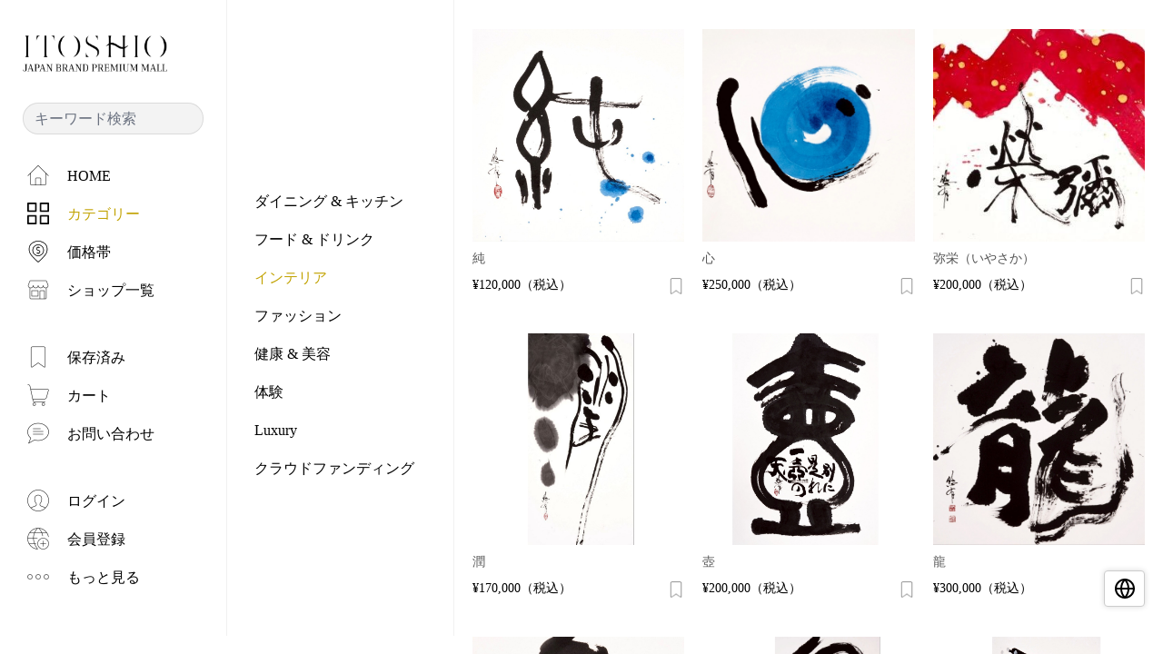

--- FILE ---
content_type: text/html; charset=UTF-8
request_url: https://itoshio.com/public/items?category=3
body_size: 26465
content:
<!DOCTYPE html>
<html lang="ja">
    <head>
        <title>【公式】ITOSHIO｜工芸品・特産品を生産者から直接お届け</title>
        <meta charset="utf-8">
        <meta name="viewport" content="width=device-width, initial-scale=1">
        <meta name="csrf-token" content="uGRQk7x4pyyXC8aYi8itqgY4SOxJiZwf2RQPaJ48">

                    <meta name="description" content="ITOSHIOは、日本の伝統技術が光る工芸品や各地の特産品を、生産者から直接お届けするオンライン直販モールです。職人が想いを込めて作り上げた暮らしを彩る逸品との出会いを、ITOSHIOがお届けいたします。"/>
            <meta name="keywords" content="">

            <meta property="og:title" content="【公式】ITOSHIO｜工芸品・特産品を生産者から直接お届け" />
            
            <meta property="og:type" content="website" />
            <meta property="og:url" content="https://itoshio.com" />
            <meta property="og:image" content="https://itoshio.com/images/top_image_new_sp.png" />
            <meta property="og:description" content="ITOSHIOは、日本の伝統技術が光る工芸品や各地の特産品を、生産者から直接お届けするオンライン直販モールです。職人が想いを込めて作り上げた暮らしを彩る逸品との出会いを、ITOSHIOがお届けいたします。" />
            <meta property="og:site_name" content="ITOSHIO" />
                                        
            <link rel="alternate" hreflang="ja" href="https://itoshio.com/public/items?category=3" />
            <link rel="alternate" hreflang="en" href="https://en.itoshio.com/public/items?category=3" />
            <link rel="alternate" hreflang="zh" href="https://zh.itoshio.com/public/items?category=3" />
            
            <link rel="alternate" hreflang="x-default" href="https://itoshio.com/public/items?category=3" />
        
        <link rel="stylesheet" href="https://fonts.googleapis.com/css2?family=Nunito:wght@400;600;700&display=swap">
        <link rel="stylesheet" href="https://cdnjs.cloudflare.com/ajax/libs/font-awesome/5.15.4/css/all.min.css">
        <link rel="stylesheet" href="https://itoshio.com/public/css/app.css?v=1769402114">
        <link rel="stylesheet" href="https://use.fontawesome.com/releases/v5.15.4/css/all.css">
        <link rel="stylesheet" href="https://itoshio.com/public/css/lightbox.min.css">
        <link rel="stylesheet" type="text/css" href="https://unpkg.com/swiper@8/swiper.min.css">

        <link rel="preconnect" href="https://fonts.googleapis.com">
        <link rel="preconnect" href="https://fonts.gstatic.com" crossorigin>
        <link href="https://fonts.googleapis.com/css2?family=Noto+Sans+JP:wght@100..900&display=swap" rel="stylesheet">

                <script src="https://code.jquery.com/jquery-3.5.1.min.js"></script>
        <script src="https://itoshio.com/public/js/app.js" defer></script>    
                        <script src="https://itoshio.com/public/js/layout_20240902.js?ver=1.0.111" defer></script>
        
        <script src="https://unpkg.com/swiper@8/swiper-bundle.min.js"></script>
        <script async src="https://www.googletagmanager.com/gtag/js?id=G-S28ZWLGRCY"></script>
        <script src="https://cdn.jsdelivr.net/npm/lazyload@2.0.0-rc.2/lazyload.min.js"></script>
        <script>
            document.addEventListener('DOMContentLoaded', function () {
                const images = document.querySelectorAll('img.lazyload'); // lazyload クラスを持つすべての img 要素を選択
                lazyload(images); // 画像の遅延読み込みを適用
            });
        </script>
                    <script>
                window.dataLayer = window.dataLayer || [];
                function gtag(){dataLayer.push(arguments);}
                gtag('js', new Date());

                gtag('config', 'G-S28ZWLGRCY');
            </script>

            <script id="gc-script" type="text/javascript" charset="utf-8" src="https://connect.gdxtag.com/1db460d259721bf56d17d556fd3bf74b8027bfffcb497cbf78f26e4ff4cfdf5b/main.js" defer></script>

            <!-- Google tag (gtag.js) -->
                            <script async src="https://www.googletagmanager.com/gtag/js?id=AW-16845910188"></script>
                <script>
                    window.dataLayer = window.dataLayer || [];
                    function gtag(){dataLayer.push(arguments);}
                    gtag('js', new Date());

                    gtag('config', 'AW-16845910188');
                </script>

                <!-- Meta Pixel Code -->
                <script>
                !function(f,b,e,v,n,t,s)
                    {if(f.fbq)return;n=f.fbq=function(){n.callMethod?
                    n.callMethod.apply(n,arguments):n.queue.push(arguments)};
                    if(!f._fbq)f._fbq=n;n.push=n;n.loaded=!0;n.version='2.0';
                    n.queue=[];t=b.createElement(e);t.async=!0;
                    t.src=v;s=b.getElementsByTagName(e)[0];
                    s.parentNode.insertBefore(t,s)}(window, document,'script',
                    'https://connect.facebook.net/en_US/fbevents.js');
                    fbq('init', '922439003293361');
                    fbq('track', 'PageView');
                </script>
                <noscript><img height="1" width="1" style="display:none"
                src="https://www.facebook.com/tr?id=922439003293361&ev=PageView&noscript=1"
                /></noscript>
                <!-- End Meta Pixel Code -->
                            <script src="https://itoshio.com/public/js/lucide-init.js" defer></script>
        <style>
                            body {
                    font-family: "YuMincho", "游明朝", serif !important;
                }
                    </style>
 
                    
            </head>
    <body data-lang="ja" >
        <div class="main_contents">
                        <header id="main_side_bar_second" class="header_contents_pc"> 
    <div class="sidebar_logo">
      <a href="/" class="logo_header_mb_a">
        <img class="logo_header" src="https://itoshio.com/images/top/JB_logo.png">
      </a>
    </div>
    <div class="my-8">
      <form class="sidebar_search" method="get" action="https://itoshio.com/public/items">
        <div class="search_form">
          <input name="keyword" type="text" class="" placeholder="キーワード検索" value="">
          <button type="submit" id="search_item_pc" class="Itoshio_loading-button Itoshio_button Itoshio_cart__actions-button -primary" style="display: none !important;">
            <span class="font_rich_itoshio">検索</span>
          </button>
        </div>
      </form>
    </div>      
    <nav class="">
      <ul>
        <div class="standard_site">
          <li class="sider_bar_content">
            <a href="https://itoshio.com/public" active="">
              <svg width="24" height="24" viewBox="0 0 35 35" fill="none" xmlns="http://www.w3.org/2000/svg" xmlns:xlink="http://www.w3.org/1999/xlink">
        <rect width="35" height="35" fill="url(#pattern0_437_43)"/>
        <defs>
        <pattern id="pattern0_437_43" patternContentUnits="objectBoundingBox" width="1" height="1">
        <use xlink:href="#image0_437_43" transform="scale(0.0208333)"/>
        </pattern>
        <image id="image0_437_43" width="48" height="48" xlink:href="[data-uri]"/>
        </defs>
    </svg>
              <span>HOME</span>
            </a>
          </li>
          <li class="sider_bar_content sider_bar_content_open_category">
            <a>
                <svg width="24" height="24" viewBox="0 0 29 29" fill="none" xmlns="http://www.w3.org/2000/svg" xmlns:xlink="http://www.w3.org/1999/xlink">
<rect width="29" height="29" fill="url(#pattern0_451_165)"/>
<defs>
<pattern id="pattern0_451_165" patternContentUnits="objectBoundingBox" width="1" height="1">
<use xlink:href="#image0_451_165" transform="scale(0.00892857)"/>
</pattern>
<image id="image0_451_165" width="112" height="112" xlink:href="[data-uri]"/>
</defs>
</svg>
                <span class="font_color_gold">カテゴリー</span>
            </a>
            <div class="second_side_bar second_side_bar_category">
                                                    <div class="">
                      <form method="get" name="category1" class="" action="https://itoshio.com/public/items">
                          <input type="text" name="category" value="1" hidden>
                          <input type="submit" value="ダイニング &amp; キッチン" class="font_rich_itoshio text_decoration">
                      </form>
                  </div>
                                                    <div class=" mt-4 ">
                      <form method="get" name="category1" class="" action="https://itoshio.com/public/items">
                          <input type="text" name="category" value="2" hidden>
                          <input type="submit" value="フード &amp; ドリンク" class="font_rich_itoshio text_decoration">
                      </form>
                  </div>
                                                    <div class=" mt-4 ">
                      <form method="get" name="category1" class="" action="https://itoshio.com/public/items">
                          <input type="text" name="category" value="3" hidden>
                          <input type="submit" value="インテリア" class="font_rich_itoshio text_decoration">
                      </form>
                  </div>
                                                    <div class=" mt-4 ">
                      <form method="get" name="category1" class="" action="https://itoshio.com/public/items">
                          <input type="text" name="category" value="4" hidden>
                          <input type="submit" value="ファッション" class="font_rich_itoshio text_decoration">
                      </form>
                  </div>
                                                    <div class=" mt-4 ">
                      <form method="get" name="category1" class="" action="https://itoshio.com/public/items">
                          <input type="text" name="category" value="5" hidden>
                          <input type="submit" value="健康 &amp; 美容" class="font_rich_itoshio text_decoration">
                      </form>
                  </div>
                                                    <div class=" mt-4 ">
                      <form method="get" name="category1" class="" action="https://itoshio.com/public/items">
                          <input type="text" name="category" value="8" hidden>
                          <input type="submit" value="体験" class="font_rich_itoshio text_decoration">
                      </form>
                  </div>
                                                    <div class=" mt-4 ">
                      <form method="get" name="category1" class="" action="https://itoshio.com/public/items">
                          <input type="text" name="category" value="7" hidden>
                          <input type="submit" value="Luxury" class="font_rich_itoshio text_decoration">
                      </form>
                  </div>
                                <div class="mt-4">
                    <form method="get" name="category1" class="" action="https://itoshio.com/public/items">
                        <input type="text" name="crowdfunding" value="1" hidden>
                        <input type="submit" value="クラウドファンディング" class="font_rich_itoshio text_decoration">
                    </form>
                </div>
            </div>
          </li>
          <li class="sider_bar_content sider_bar_content_open_price">
            <a>
              <svg width="24" height="24" viewBox="0 0 29 29" fill="none" xmlns="http://www.w3.org/2000/svg" xmlns:xlink="http://www.w3.org/1999/xlink">
<rect width="29" height="29" fill="url(#pattern0_452_199)"/>
<rect width="29" height="29" fill="url(#pattern1_452_199)"/>
<defs>
<pattern id="pattern0_452_199" patternContentUnits="objectBoundingBox" width="1" height="1">
<use xlink:href="#image0_452_199" transform="scale(0.0208333)"/>
</pattern>
<pattern id="pattern1_452_199" patternContentUnits="objectBoundingBox" width="1" height="1">
<use xlink:href="#image0_452_199" transform="scale(0.0208333)"/>
</pattern>
<image id="image0_452_199" width="48" height="48" xlink:href="[data-uri]"/>
</defs>
</svg>
              <span class="">価格帯</span>
            </a>
            <div class="second_side_bar second_side_bar_price">
                          <div class="">
                  <form method="get" name="price" class="" action="https://itoshio.com/public/items">
                      <input type="text" name="price" value="0" hidden>
                      <input type="submit" value="￥0 〜 5,000" class="font_rich_itoshio text_decoration">
                  </form>
              </div>
                          <div class=" mt-4 ">
                  <form method="get" name="price" class="" action="https://itoshio.com/public/items">
                      <input type="text" name="price" value="1" hidden>
                      <input type="submit" value="￥5,000 〜 10,000" class="font_rich_itoshio text_decoration">
                  </form>
              </div>
                          <div class=" mt-4 ">
                  <form method="get" name="price" class="" action="https://itoshio.com/public/items">
                      <input type="text" name="price" value="2" hidden>
                      <input type="submit" value="￥10,000 〜 15,000" class="font_rich_itoshio text_decoration">
                  </form>
              </div>
                          <div class=" mt-4 ">
                  <form method="get" name="price" class="" action="https://itoshio.com/public/items">
                      <input type="text" name="price" value="3" hidden>
                      <input type="submit" value="￥15,000 〜 20,000" class="font_rich_itoshio text_decoration">
                  </form>
              </div>
                          <div class=" mt-4 ">
                  <form method="get" name="price" class="" action="https://itoshio.com/public/items">
                      <input type="text" name="price" value="4" hidden>
                      <input type="submit" value="￥20,000 〜 25,000" class="font_rich_itoshio text_decoration">
                  </form>
              </div>
                          <div class=" mt-4 ">
                  <form method="get" name="price" class="" action="https://itoshio.com/public/items">
                      <input type="text" name="price" value="5" hidden>
                      <input type="submit" value="￥25,000 〜 30,000" class="font_rich_itoshio text_decoration">
                  </form>
              </div>
                          <div class=" mt-4 ">
                  <form method="get" name="price" class="" action="https://itoshio.com/public/items">
                      <input type="text" name="price" value="6" hidden>
                      <input type="submit" value="￥30,000 〜" class="font_rich_itoshio text_decoration">
                  </form>
              </div>
                        </div>
          </li>
          <li class="sider_bar_content">
            <a href="https://itoshio.com/public/shops" action="https://itoshio.com/public/shops">
              <svg width="24" height="24" viewBox="0 0 29 29" fill="none" xmlns="http://www.w3.org/2000/svg" xmlns:xlink="http://www.w3.org/1999/xlink">
<rect width="29" height="29" fill="url(#pattern0_419_356)"/>
<defs>
<pattern id="pattern0_419_356" patternContentUnits="objectBoundingBox" width="1" height="1">
<use xlink:href="#image0_419_356" transform="scale(0.0208333)"/>
</pattern>
<image id="image0_419_356" width="48" height="48" xlink:href="[data-uri]"/>
</defs>
</svg>
              <span class="">ショップ一覧</span>
            </a>
          </li>
        </div>
        <div class="standard_my_site">
          <li class="sider_bar_content">
            <a href="https://itoshio.com/public/list" active="">
              <div class="logo_relative">
        <svg width="24" height="24" viewBox="0 0 35 35" fill="none" xmlns="http://www.w3.org/2000/svg" xmlns:xlink="http://www.w3.org/1999/xlink">
    <rect width="35" height="35" fill="url(#pattern0_419_575)"/>
    <defs>
    <pattern id="pattern0_419_575" patternContentUnits="objectBoundingBox" width="1" height="1">
    <use xlink:href="#image0_419_575" transform="scale(0.0208333)"/>
    </pattern>
    <image id="image0_419_575" width="48" height="48" xlink:href="[data-uri]"/>
    </defs>
    </svg>
        </div>
              <span>保存済み</span>
            </a>
          </li>
          <li class="sider_bar_content">
            <a href="https://itoshio.com/public/index" active="">
              <div class="logo_relative">
            <svg width="24" height="24" viewBox="0 0 35 35" fill="none" xmlns="http://www.w3.org/2000/svg" xmlns:xlink="http://www.w3.org/1999/xlink">
            <rect width="35" height="35" fill="url(#pattern0_419_574)"/>
            <defs>
            <pattern id="pattern0_419_574" patternContentUnits="objectBoundingBox" width="1" height="1">
            <use xlink:href="#image0_419_574" transform="scale(0.0208333)"/>
            </pattern>
            <image id="image0_419_574" width="48" height="48" xlink:href="[data-uri]"/>
            </defs> 
        </svg>
        </div>
<style>
.logo_relative{
    position: relative;   
}
.navCartIcon_PC2{
    background: #4876BD !important;
    left: 20% !important;
    position: absolute;
    left: 85%;
    top: -10px;
    /* top: 50%;
    right: 65%;
    transform: translate(-50%, -50%); */
    width: 17px; /* 少し余裕を持たせたサイズ */
    height: 17px;
    font-size: 10px !important;
    border-radius: 50%; /* 完全な円形に */
    background: #c7004c;
    box-shadow: 0px 1px 2px #ccc;
    line-height: 17px !important;
    color: #fff;
    text-align: center; /* 水平方向の中央揃え */
    padding: 0; /* padding-leftは不要 */
    overflow: hidden; /* テキストのはみ出しを防ぐ */
    white-space: nowrap; /* テキストが折り返されないようにする */
}
</style>
              <span>カート</span>
            </a>
          </li>
                      <li class="sider_bar_content">
              <a href="https://itoshio.com/public/contact" active="">
                <div class="logo_relative">
<svg width="24" height="24" viewBox="0 0 35 35" fill="none" xmlns="http://www.w3.org/2000/svg" xmlns:xlink="http://www.w3.org/1999/xlink">
    <rect width="35" height="35" fill="url(#pattern0_423_598)"/>
    <defs>
    <pattern id="pattern0_423_598" patternContentUnits="objectBoundingBox" width="1" height="1">
    <use xlink:href="#image0_423_598" transform="scale(0.0208333)"/>
    </pattern>
    <image id="image0_423_598" width="48" height="48" xlink:href="[data-uri]"/>
    </defs>
</svg>
</div>                <span>お問い合わせ</span>
              </a>
            </li>
                  </div>
        <div class="standard_option">
                      <li class="sider_bar_content">
              <a href="https://itoshio.com/public/login" active="">
                <svg width="24" height="24" viewBox="0 0 35 35" fill="none" xmlns="http://www.w3.org/2000/svg" xmlns:xlink="http://www.w3.org/1999/xlink">
<rect width="35" height="35" fill="url(#pattern0_419_576)"/>
<defs>
<pattern id="pattern0_419_576" patternContentUnits="objectBoundingBox" width="1" height="1">
<use xlink:href="#image0_419_576" transform="scale(0.0208333)"/>
</pattern>
<image id="image0_419_576" width="48" height="48" xlink:href="[data-uri]"/>
</defs>
</svg>
                <span>ログイン</span>
              </a>
            </li>
                    <li class="sider_bar_content sider_bar_content_open_registration">
              <a>
                <svg width="24" height="24" viewBox="0 0 29 29" fill="none" xmlns="http://www.w3.org/2000/svg" xmlns:xlink="http://www.w3.org/1999/xlink">
<rect width="29" height="29" fill="url(#pattern0_452_209)"/>
<defs>
<pattern id="pattern0_452_209" patternContentUnits="objectBoundingBox" width="1" height="1">
<use xlink:href="#image0_452_209" transform="scale(0.0208333)"/>
</pattern>
<image id="image0_452_209" width="48" height="48" xlink:href="[data-uri]"/>
</defs>
</svg>
                <span>会員登録</span>
              </a>
            <div class="second_side_bar second_side_bar_registration">
                              <div>
                  <form method="get" class="" action="https://itoshio.com/public/register">
                      <input type="submit" value="ショッピング会員登録" class="font_rich_itoshio text_decoration">
                  </form>
                </div>
                            <div class=" mt-4 ">
                <form method="get" class="" action="https://itoshio.com/public/owner_request_index">
                    <input type="submit" value="Seller申請"" class="font_rich_itoshio text_decoration">
                </form>
              </div>
              <div class=" mt-4 ">
                <form method="get" class="" action="https://itoshio.com/public/agency_request_index">
                    <input type="submit" value="Connector申請"" class="font_rich_itoshio text_decoration">
                </form>
              </div>
            </div>
          </li>
          <li class="sider_bar_content">
            <a href="https://itoshio.com/public/user" active="">
              <svg width="24" height="24" viewBox="0 0 29 29" fill="none" xmlns="http://www.w3.org/2000/svg" xmlns:xlink="http://www.w3.org/1999/xlink">
<rect width="29" height="29" fill="url(#pattern0_452_208)"/>
<defs>
<pattern id="pattern0_452_208" patternContentUnits="objectBoundingBox" width="1" height="1">
<use xlink:href="#image0_452_208" transform="scale(0.0208333)"/>
</pattern>
<image id="image0_452_208" width="48" height="48" xlink:href="[data-uri]"/>
</defs>
</svg>
              <span>もっと見る</span>
            </a>
          </li>
        </div>
      </ul>
    </nav>
  </header>
  <header id="main_side_bar" class="header_contents_pc">      
    <li class="sider_bar_content">
      <div class="second_side_bar_category ">
                  <div class="
                                    sider_bar_content
          ">
                        <a href="https://itoshio.com/public/items?category=1">
              <span>ダイニング &amp; キッチン</span>
            </a>
          </div>
                  <div class="
             mt-4                         sider_bar_content
          ">
                        <a href="https://itoshio.com/public/items?category=2">
              <span>フード &amp; ドリンク</span>
            </a>
          </div>
                  <div class="
             mt-4              searchSelect             sider_bar_content
          ">
                        <a href="https://itoshio.com/public/items?category=3">
              <span>インテリア</span>
            </a>
          </div>
                  <div class="
             mt-4                         sider_bar_content
          ">
                        <a href="https://itoshio.com/public/items?category=4">
              <span>ファッション</span>
            </a>
          </div>
                  <div class="
             mt-4                         sider_bar_content
          ">
                        <a href="https://itoshio.com/public/items?category=5">
              <span>健康 &amp; 美容</span>
            </a>
          </div>
                  <div class="
             mt-4                         sider_bar_content
          ">
                        <a href="https://itoshio.com/public/items?category=8">
              <span>体験</span>
            </a>
          </div>
                  <div class="
             mt-4                         sider_bar_content
          ">
                        <a href="https://itoshio.com/public/items?category=7">
              <span>Luxury</span>
            </a>
          </div>
                <div class="mt-4 ">
            <a href="https://itoshio.com/public/items?crowdfunding=1">
              <span>クラウドファンディング</span>
            </a>
        </div>
      </div>
    </li>
    <li class="sider_bar_content sider_bar_content_open_price">
      <div class="second_side_bar_price  hidden ">
                  <div class="
                                    sider_bar_content
          ">
            <a href="https://itoshio.com/public/items?price=0">
              <span>￥0 〜 5,000</span>
            </a>
          </div>
                  <div class="
             mt-4                         sider_bar_content
          ">
            <a href="https://itoshio.com/public/items?price=1">
              <span>￥5,000 〜 10,000</span>
            </a>
          </div>
                  <div class="
             mt-4                         sider_bar_content
          ">
            <a href="https://itoshio.com/public/items?price=2">
              <span>￥10,000 〜 15,000</span>
            </a>
          </div>
                  <div class="
             mt-4                         sider_bar_content
          ">
            <a href="https://itoshio.com/public/items?price=3">
              <span>￥15,000 〜 20,000</span>
            </a>
          </div>
                  <div class="
             mt-4                         sider_bar_content
          ">
            <a href="https://itoshio.com/public/items?price=4">
              <span>￥20,000 〜 25,000</span>
            </a>
          </div>
                  <div class="
             mt-4                         sider_bar_content
          ">
            <a href="https://itoshio.com/public/items?price=5">
              <span>￥25,000 〜 30,000</span>
            </a>
          </div>
                  <div class="
             mt-4                         sider_bar_content
          ">
            <a href="https://itoshio.com/public/items?price=6">
              <span>￥30,000 〜</span>
            </a>
          </div>
              </div>
    </li>
  </header>
              <input type="hidden" value="" id="user_id">
            <style>
    @media (max-width: 767px) {
        .search_modal {
            margin: 20% auto;
        }
    }
    @media (min-width: 1000px) {
        .search_modal {
            margin: 10% auto;
        }
    }            
    .search_modal {
        background-color: #fefefe;
        padding: 15px;
        border: 1px solid #888;
        width: 95%;
        max-width: 800px;
        padding-bottom:50px;
        position: relative;
        border-radius: 1.25rem !important;
        box-shadow: 0 4px 8px rgba(0, 0, 0, 0.2);
    }
    #modal_search {
        display: none;
        position: fixed;
        z-index: 11111;
        left: 0;
        top: 0;
        width: 100%;
        height: 100%;
        overflow: auto;
        background-color: rgba(0,0,0,0.4);
    }
    .modal_search_content{
        padding:5px 0 15px 0;
        /* display: flex;  */
        margin: 0 auto; 
    }
    .modal_search_content input[type="checkbox"] {
        vertical-align: middle;
    }
    .modal_search_category_content,.modal_search_sort_content{
        display: flex;
        align-items: center;
        line-height:1.8;
    }

    #modal_search_btn{
        background-color: #454040;
        margin:0 auto;
        position: absolute;
        bottom: 10px;
        left: 50%;
        transform: translateX(-50%);
        width: 80%;
    }

    .search_modal_title{
        font-size: 1.2rem;
        text-align:center;
    }
    .close_search_modal{
        position: absolute;
        top:10px;
        right:10px;
    }
</style>

<script>
    var scrollPosition;

    function openSearchModal() {
        scrollPosition = window.pageYOffset;
        document.getElementById("modal_search").style.display = "block";
        document.body.style.overflow = 'hidden';
    }

    function closeSearchModal() {
        window.scrollTo(0, scrollPosition);
        document.getElementById("modal_search").style.display = "none";
        document.body.style.overflow = '';
    }

    window.onclick = function(event) {
        var modal = document.getElementById("modal_search");
        if (event.target == modal) {
            closeSearchModal();
        }
    }
</script>
<div id="modal_search" class="">
    <form method="get" class="" action="https://itoshio.com/public/items">
        <div class="search_modal">
            <h2 class="page_title mt-2" style="color: #1C1C1C;">
    検索条件
</h2>            <button class="close_search_modal" onclick="closeSearchModal()">✖</button>
            <ul class="keyword_nav mt-8">  
                <p class="font_rich_itoshio" style="color: #40BA8D !important;">キーワードで探す</p>
                <div class="my-2" style="display: flex; margin: 0 auto; text-align: center;">
                    <input name="keyword" type="text" style="width:100%; color: black; border: 1px solid rgba(0,0,0,0.1); border-radius:1.25rem;" placeholder="キーワード入力" value="">
                </div>
            </ul>
            <ul class="category_nav mt-8" class="nav_search-gender-container mt-4">
                <p class="font_rich_itoshio" style="color: #ee7800 !important;">カテゴリー</p>
                <div class="modal_search_content">
                    
                                                                    <div class=" modal_search_category_content">
                            <input type="checkbox" id="category_1" name="category[]" value="1" class="font_rich_itoshio"
                                >
                            <label class="ml-4" for="category_1">ダイニング &amp; キッチン</label>
                        </div>
                                                                    <div class="  modal_search_category_content">
                            <input type="checkbox" id="category_2" name="category[]" value="2" class="font_rich_itoshio"
                                >
                            <label class="ml-4" for="category_2">フード &amp; ドリンク</label>
                        </div>
                                                                    <div class="  modal_search_category_content">
                            <input type="checkbox" id="category_3" name="category[]" value="3" class="font_rich_itoshio"
                                 checked >
                            <label class="ml-4" for="category_3">インテリア</label>
                        </div>
                                                                    <div class="  modal_search_category_content">
                            <input type="checkbox" id="category_4" name="category[]" value="4" class="font_rich_itoshio"
                                >
                            <label class="ml-4" for="category_4">ファッション</label>
                        </div>
                                                                    <div class="  modal_search_category_content">
                            <input type="checkbox" id="category_5" name="category[]" value="5" class="font_rich_itoshio"
                                >
                            <label class="ml-4" for="category_5">健康 &amp; 美容</label>
                        </div>
                                                                    <div class="  modal_search_category_content">
                            <input type="checkbox" id="category_8" name="category[]" value="8" class="font_rich_itoshio"
                                >
                            <label class="ml-4" for="category_8">体験</label>
                        </div>
                                                                    <div class="  modal_search_category_content">
                            <input type="checkbox" id="category_7" name="category[]" value="7" class="font_rich_itoshio"
                                >
                            <label class="ml-4" for="category_7">Luxury</label>
                        </div>
                                        <div class="  modal_search_category_content">
                        <input type="checkbox" id="crowdfunding" name="crowdfunding[]" value="1" class="font_rich_itoshio"
                            >
                        <label class="ml-4" for="crowdfunding">クラウドファンディング</label>
                    </div>
                </div>
            </ul>
            <ul class="category_nav" class="nav_search-gender-container mt-4">
                <p class="font_rich_itoshio" style="color: #ee7800 !important;">Price</p>
                <div class="modal_search_content">
                    
                                            <div class="modal_search_category_content">
                            <input type="checkbox" id="price_0" name="price[]" value="0" class="font_rich_itoshio"
                                >
                            <label class="ml-4" for="price_0">￥0 〜 5,000</label>
                        </div>
                                            <div class="modal_search_category_content">
                            <input type="checkbox" id="price_1" name="price[]" value="1" class="font_rich_itoshio"
                                >
                            <label class="ml-4" for="price_1">￥5,000 〜 10,000</label>
                        </div>
                                            <div class="modal_search_category_content">
                            <input type="checkbox" id="price_2" name="price[]" value="2" class="font_rich_itoshio"
                                >
                            <label class="ml-4" for="price_2">￥10,000 〜 15,000</label>
                        </div>
                                            <div class="modal_search_category_content">
                            <input type="checkbox" id="price_3" name="price[]" value="3" class="font_rich_itoshio"
                                >
                            <label class="ml-4" for="price_3">￥15,000 〜 20,000</label>
                        </div>
                                            <div class="modal_search_category_content">
                            <input type="checkbox" id="price_4" name="price[]" value="4" class="font_rich_itoshio"
                                >
                            <label class="ml-4" for="price_4">￥20,000 〜 25,000</label>
                        </div>
                                            <div class="modal_search_category_content">
                            <input type="checkbox" id="price_5" name="price[]" value="5" class="font_rich_itoshio"
                                >
                            <label class="ml-4" for="price_5">￥25,000 〜 30,000</label>
                        </div>
                                            <div class="modal_search_category_content">
                            <input type="checkbox" id="price_6" name="price[]" value="6" class="font_rich_itoshio"
                                >
                            <label class="ml-4" for="price_6">￥30,000 〜</label>
                        </div>
                                    </div>
            </ul>
            <button type="submit" id="modal_search_btn" class="Itoshio_loading-button Itoshio_button Itoshio_cart__actions-button -fullwidth" style="border-radius:1.25rem !important;">
                <span style="color:#fff;">検索</span>
            </button>
        </div>
    </form>
</div>            
            <main>
                                <div id="slots">
                    <div class="product_lists">
                        <div id="right_bar" class="phone_item pc_item grid grid-cols-2 sm:grid-cols-2 md:grid-cols-3 lg:grid-cols-3 xl:grid-cols-3">
                                            <a href="https://itoshio.com/public/show/Eomjrn0T">
    <div class="phone_mb">
        <div class="square" style="">
  <img class="img_square lazyload" style="width:100%; height:100%;" data-src="https://itoshio.com/public/storage/products/2077084023_68e39d7a7e4e2.jpg">
</div>


<style>
  .square_post{
    position: relative !important;
  }
  .square_post:before {
    content: "";
    display: block;
    padding-top: 50%;
}
/* .img_rectangle:before {
  content: "";
  display: block;
  padding-top: 50%;
} */
.img_rectangle{
  width:100%;
  position: absolute;
  top: 0;
  right: 0;
  bottom: 0;
  left: 0;
  margin: auto;
  object-fit: cover;
  width: 100%;
  max-height: 100%;
  border-radius: 1.25rem !important;
  box-shadow: 0 4px 8px rgba(0, 0, 0, 0.2);
}
.square{
  position: relative;
  /* background-color:#dcdcdc; */
  aspect-ratio: 1/1;
}
.square:before{
  content: "";
  display: block;
  padding-top: 100%;
}
.sub{
border: 2px solid #003399;
}
</style>        <div class="mt-2 slider_product_info">
            <div class="slider_product_info_product">
                <div style="width:100%;">
                    <h2 class="font_rich_itoshio product_name">純</h2>
                    <p class="font_rich_itoshio price">¥120,000<span class="font_rich_itoshio tax">（税込）</span></p>
                </div>
                <form method="post" action="https://itoshio.com/public/favorite" style="max-width: 20px;max-height: 20px;">
                    <input type="hidden" name="_token" value="uGRQk7x4pyyXC8aYi8itqgY4SOxJiZwf2RQPaJ48">                    <button type="button" style="display:flex;" class="fav_btn tracking-widest title-font" data-product-id="236" data-favorite-id="0">
                                                    <div class="logo_relative">
        <svg width="18" height="18" viewBox="0 0 35 35" fill="none" xmlns="http://www.w3.org/2000/svg" xmlns:xlink="http://www.w3.org/1999/xlink">
    <rect width="35" height="35" fill="url(#pattern0_419_575)"/>
    <defs>
    <pattern id="pattern0_419_575" patternContentUnits="objectBoundingBox" width="1" height="1">
    <use xlink:href="#image0_419_575" transform="scale(0.0208333)"/>
    </pattern>
    <image id="image0_419_575" width="48" height="48" xlink:href="[data-uri]"/>
    </defs>
    </svg>
        </div>
                                            </button>
                    <input type="hidden" name="product_id" value="236">
                    <input type="hidden" name="is_favorite" value="0">
                    <input type="hidden" name="is_top" value="1">
                    <span class="like-counter"></span>
                </form>
            </div>

            <div class="slider_product_info_shop" style="display : none !important;">
                <div class="square product_shop_logo">
                                            <img
                            src="https://itoshio.com/public/storage/products/961741778_68e2de815f694.jpg"
                            class="img_square lazyload"
                            alt=""
                            style="border-radius:50%;"
                        />
                                    </div>
                <p class="ml-2 font_rich_itoshio break-spaces" style="display : none !important;">牧田　悠有　作品集</p>
            </div>
        </div>
    </div>
</a>

<style>
.slider_product_info_product .product_name{
    line-height: 1.5;
}

.slider_product_info_product .price{
    line-height: 1.5;
    margin-top:8px;
    font-weight: 350;
}

@media (max-width: 767px) {
    .slider_product_info_product .price{
        font-size:13.8px !important;
    }

    .slider_product_info_product .tax{
        font-size:10.6px !important;
    }
}

.sub_title{
    font-weight: 400 !important;
}
@media (max-width: 767px) {
    main .sub_title {
        font-size: 18.5px !important;
    }
}
</style>                        <a href="https://itoshio.com/public/show/w82XzWjs">
    <div class="phone_mb">
        <div class="square" style="">
  <img class="img_square lazyload" style="width:100%; height:100%;" data-src="https://itoshio.com/public/storage/products/961741778_68e2de815f694.jpg">
</div>


<style>
  .square_post{
    position: relative !important;
  }
  .square_post:before {
    content: "";
    display: block;
    padding-top: 50%;
}
/* .img_rectangle:before {
  content: "";
  display: block;
  padding-top: 50%;
} */
.img_rectangle{
  width:100%;
  position: absolute;
  top: 0;
  right: 0;
  bottom: 0;
  left: 0;
  margin: auto;
  object-fit: cover;
  width: 100%;
  max-height: 100%;
  border-radius: 1.25rem !important;
  box-shadow: 0 4px 8px rgba(0, 0, 0, 0.2);
}
.square{
  position: relative;
  /* background-color:#dcdcdc; */
  aspect-ratio: 1/1;
}
.square:before{
  content: "";
  display: block;
  padding-top: 100%;
}
.sub{
border: 2px solid #003399;
}
</style>        <div class="mt-2 slider_product_info">
            <div class="slider_product_info_product">
                <div style="width:100%;">
                    <h2 class="font_rich_itoshio product_name">心</h2>
                    <p class="font_rich_itoshio price">¥250,000<span class="font_rich_itoshio tax">（税込）</span></p>
                </div>
                <form method="post" action="https://itoshio.com/public/favorite" style="max-width: 20px;max-height: 20px;">
                    <input type="hidden" name="_token" value="uGRQk7x4pyyXC8aYi8itqgY4SOxJiZwf2RQPaJ48">                    <button type="button" style="display:flex;" class="fav_btn tracking-widest title-font" data-product-id="237" data-favorite-id="0">
                                                    <div class="logo_relative">
        <svg width="18" height="18" viewBox="0 0 35 35" fill="none" xmlns="http://www.w3.org/2000/svg" xmlns:xlink="http://www.w3.org/1999/xlink">
    <rect width="35" height="35" fill="url(#pattern0_419_575)"/>
    <defs>
    <pattern id="pattern0_419_575" patternContentUnits="objectBoundingBox" width="1" height="1">
    <use xlink:href="#image0_419_575" transform="scale(0.0208333)"/>
    </pattern>
    <image id="image0_419_575" width="48" height="48" xlink:href="[data-uri]"/>
    </defs>
    </svg>
        </div>
                                            </button>
                    <input type="hidden" name="product_id" value="237">
                    <input type="hidden" name="is_favorite" value="0">
                    <input type="hidden" name="is_top" value="1">
                    <span class="like-counter"></span>
                </form>
            </div>

            <div class="slider_product_info_shop" style="display : none !important;">
                <div class="square product_shop_logo">
                                            <img
                            src="https://itoshio.com/public/storage/products/961741778_68e2de815f694.jpg"
                            class="img_square lazyload"
                            alt=""
                            style="border-radius:50%;"
                        />
                                    </div>
                <p class="ml-2 font_rich_itoshio break-spaces" style="display : none !important;">牧田　悠有　作品集</p>
            </div>
        </div>
    </div>
</a>

<style>
.slider_product_info_product .product_name{
    line-height: 1.5;
}

.slider_product_info_product .price{
    line-height: 1.5;
    margin-top:8px;
    font-weight: 350;
}

@media (max-width: 767px) {
    .slider_product_info_product .price{
        font-size:13.8px !important;
    }

    .slider_product_info_product .tax{
        font-size:10.6px !important;
    }
}

.sub_title{
    font-weight: 400 !important;
}
@media (max-width: 767px) {
    main .sub_title {
        font-size: 18.5px !important;
    }
}
</style>                        <a href="https://itoshio.com/public/show/MWNpadPm">
    <div class="phone_mb">
        <div class="square" style="">
  <img class="img_square lazyload" style="width:100%; height:100%;" data-src="https://itoshio.com/public/storage/products/973049154_68e49d89c0eac.jpg">
</div>


<style>
  .square_post{
    position: relative !important;
  }
  .square_post:before {
    content: "";
    display: block;
    padding-top: 50%;
}
/* .img_rectangle:before {
  content: "";
  display: block;
  padding-top: 50%;
} */
.img_rectangle{
  width:100%;
  position: absolute;
  top: 0;
  right: 0;
  bottom: 0;
  left: 0;
  margin: auto;
  object-fit: cover;
  width: 100%;
  max-height: 100%;
  border-radius: 1.25rem !important;
  box-shadow: 0 4px 8px rgba(0, 0, 0, 0.2);
}
.square{
  position: relative;
  /* background-color:#dcdcdc; */
  aspect-ratio: 1/1;
}
.square:before{
  content: "";
  display: block;
  padding-top: 100%;
}
.sub{
border: 2px solid #003399;
}
</style>        <div class="mt-2 slider_product_info">
            <div class="slider_product_info_product">
                <div style="width:100%;">
                    <h2 class="font_rich_itoshio product_name">弥栄（いやさか）</h2>
                    <p class="font_rich_itoshio price">¥200,000<span class="font_rich_itoshio tax">（税込）</span></p>
                </div>
                <form method="post" action="https://itoshio.com/public/favorite" style="max-width: 20px;max-height: 20px;">
                    <input type="hidden" name="_token" value="uGRQk7x4pyyXC8aYi8itqgY4SOxJiZwf2RQPaJ48">                    <button type="button" style="display:flex;" class="fav_btn tracking-widest title-font" data-product-id="238" data-favorite-id="0">
                                                    <div class="logo_relative">
        <svg width="18" height="18" viewBox="0 0 35 35" fill="none" xmlns="http://www.w3.org/2000/svg" xmlns:xlink="http://www.w3.org/1999/xlink">
    <rect width="35" height="35" fill="url(#pattern0_419_575)"/>
    <defs>
    <pattern id="pattern0_419_575" patternContentUnits="objectBoundingBox" width="1" height="1">
    <use xlink:href="#image0_419_575" transform="scale(0.0208333)"/>
    </pattern>
    <image id="image0_419_575" width="48" height="48" xlink:href="[data-uri]"/>
    </defs>
    </svg>
        </div>
                                            </button>
                    <input type="hidden" name="product_id" value="238">
                    <input type="hidden" name="is_favorite" value="0">
                    <input type="hidden" name="is_top" value="1">
                    <span class="like-counter"></span>
                </form>
            </div>

            <div class="slider_product_info_shop" style="display : none !important;">
                <div class="square product_shop_logo">
                                            <img
                            src="https://itoshio.com/public/storage/products/961741778_68e2de815f694.jpg"
                            class="img_square lazyload"
                            alt=""
                            style="border-radius:50%;"
                        />
                                    </div>
                <p class="ml-2 font_rich_itoshio break-spaces" style="display : none !important;">牧田　悠有　作品集</p>
            </div>
        </div>
    </div>
</a>

<style>
.slider_product_info_product .product_name{
    line-height: 1.5;
}

.slider_product_info_product .price{
    line-height: 1.5;
    margin-top:8px;
    font-weight: 350;
}

@media (max-width: 767px) {
    .slider_product_info_product .price{
        font-size:13.8px !important;
    }

    .slider_product_info_product .tax{
        font-size:10.6px !important;
    }
}

.sub_title{
    font-weight: 400 !important;
}
@media (max-width: 767px) {
    main .sub_title {
        font-size: 18.5px !important;
    }
}
</style>                        <a href="https://itoshio.com/public/show/1KlEnNW8">
    <div class="phone_mb">
        <div class="square" style="">
  <img class="img_square lazyload" style="width:100%; height:100%;" data-src="https://itoshio.com/public/storage/products/148411003_68e4a2bc24100.jpg">
</div>


<style>
  .square_post{
    position: relative !important;
  }
  .square_post:before {
    content: "";
    display: block;
    padding-top: 50%;
}
/* .img_rectangle:before {
  content: "";
  display: block;
  padding-top: 50%;
} */
.img_rectangle{
  width:100%;
  position: absolute;
  top: 0;
  right: 0;
  bottom: 0;
  left: 0;
  margin: auto;
  object-fit: cover;
  width: 100%;
  max-height: 100%;
  border-radius: 1.25rem !important;
  box-shadow: 0 4px 8px rgba(0, 0, 0, 0.2);
}
.square{
  position: relative;
  /* background-color:#dcdcdc; */
  aspect-ratio: 1/1;
}
.square:before{
  content: "";
  display: block;
  padding-top: 100%;
}
.sub{
border: 2px solid #003399;
}
</style>        <div class="mt-2 slider_product_info">
            <div class="slider_product_info_product">
                <div style="width:100%;">
                    <h2 class="font_rich_itoshio product_name">潤</h2>
                    <p class="font_rich_itoshio price">¥170,000<span class="font_rich_itoshio tax">（税込）</span></p>
                </div>
                <form method="post" action="https://itoshio.com/public/favorite" style="max-width: 20px;max-height: 20px;">
                    <input type="hidden" name="_token" value="uGRQk7x4pyyXC8aYi8itqgY4SOxJiZwf2RQPaJ48">                    <button type="button" style="display:flex;" class="fav_btn tracking-widest title-font" data-product-id="239" data-favorite-id="0">
                                                    <div class="logo_relative">
        <svg width="18" height="18" viewBox="0 0 35 35" fill="none" xmlns="http://www.w3.org/2000/svg" xmlns:xlink="http://www.w3.org/1999/xlink">
    <rect width="35" height="35" fill="url(#pattern0_419_575)"/>
    <defs>
    <pattern id="pattern0_419_575" patternContentUnits="objectBoundingBox" width="1" height="1">
    <use xlink:href="#image0_419_575" transform="scale(0.0208333)"/>
    </pattern>
    <image id="image0_419_575" width="48" height="48" xlink:href="[data-uri]"/>
    </defs>
    </svg>
        </div>
                                            </button>
                    <input type="hidden" name="product_id" value="239">
                    <input type="hidden" name="is_favorite" value="0">
                    <input type="hidden" name="is_top" value="1">
                    <span class="like-counter"></span>
                </form>
            </div>

            <div class="slider_product_info_shop" style="display : none !important;">
                <div class="square product_shop_logo">
                                            <img
                            src="https://itoshio.com/public/storage/products/961741778_68e2de815f694.jpg"
                            class="img_square lazyload"
                            alt=""
                            style="border-radius:50%;"
                        />
                                    </div>
                <p class="ml-2 font_rich_itoshio break-spaces" style="display : none !important;">牧田　悠有　作品集</p>
            </div>
        </div>
    </div>
</a>

<style>
.slider_product_info_product .product_name{
    line-height: 1.5;
}

.slider_product_info_product .price{
    line-height: 1.5;
    margin-top:8px;
    font-weight: 350;
}

@media (max-width: 767px) {
    .slider_product_info_product .price{
        font-size:13.8px !important;
    }

    .slider_product_info_product .tax{
        font-size:10.6px !important;
    }
}

.sub_title{
    font-weight: 400 !important;
}
@media (max-width: 767px) {
    main .sub_title {
        font-size: 18.5px !important;
    }
}
</style>                        <a href="https://itoshio.com/public/show/fBJDjGNE">
    <div class="phone_mb">
        <div class="square" style="">
  <img class="img_square lazyload" style="width:100%; height:100%;" data-src="https://itoshio.com/public/storage/products/1532529987_68e49105f2e67.jpg">
</div>


<style>
  .square_post{
    position: relative !important;
  }
  .square_post:before {
    content: "";
    display: block;
    padding-top: 50%;
}
/* .img_rectangle:before {
  content: "";
  display: block;
  padding-top: 50%;
} */
.img_rectangle{
  width:100%;
  position: absolute;
  top: 0;
  right: 0;
  bottom: 0;
  left: 0;
  margin: auto;
  object-fit: cover;
  width: 100%;
  max-height: 100%;
  border-radius: 1.25rem !important;
  box-shadow: 0 4px 8px rgba(0, 0, 0, 0.2);
}
.square{
  position: relative;
  /* background-color:#dcdcdc; */
  aspect-ratio: 1/1;
}
.square:before{
  content: "";
  display: block;
  padding-top: 100%;
}
.sub{
border: 2px solid #003399;
}
</style>        <div class="mt-2 slider_product_info">
            <div class="slider_product_info_product">
                <div style="width:100%;">
                    <h2 class="font_rich_itoshio product_name">壺</h2>
                    <p class="font_rich_itoshio price">¥200,000<span class="font_rich_itoshio tax">（税込）</span></p>
                </div>
                <form method="post" action="https://itoshio.com/public/favorite" style="max-width: 20px;max-height: 20px;">
                    <input type="hidden" name="_token" value="uGRQk7x4pyyXC8aYi8itqgY4SOxJiZwf2RQPaJ48">                    <button type="button" style="display:flex;" class="fav_btn tracking-widest title-font" data-product-id="240" data-favorite-id="0">
                                                    <div class="logo_relative">
        <svg width="18" height="18" viewBox="0 0 35 35" fill="none" xmlns="http://www.w3.org/2000/svg" xmlns:xlink="http://www.w3.org/1999/xlink">
    <rect width="35" height="35" fill="url(#pattern0_419_575)"/>
    <defs>
    <pattern id="pattern0_419_575" patternContentUnits="objectBoundingBox" width="1" height="1">
    <use xlink:href="#image0_419_575" transform="scale(0.0208333)"/>
    </pattern>
    <image id="image0_419_575" width="48" height="48" xlink:href="[data-uri]"/>
    </defs>
    </svg>
        </div>
                                            </button>
                    <input type="hidden" name="product_id" value="240">
                    <input type="hidden" name="is_favorite" value="0">
                    <input type="hidden" name="is_top" value="1">
                    <span class="like-counter"></span>
                </form>
            </div>

            <div class="slider_product_info_shop" style="display : none !important;">
                <div class="square product_shop_logo">
                                            <img
                            src="https://itoshio.com/public/storage/products/961741778_68e2de815f694.jpg"
                            class="img_square lazyload"
                            alt=""
                            style="border-radius:50%;"
                        />
                                    </div>
                <p class="ml-2 font_rich_itoshio break-spaces" style="display : none !important;">牧田　悠有　作品集</p>
            </div>
        </div>
    </div>
</a>

<style>
.slider_product_info_product .product_name{
    line-height: 1.5;
}

.slider_product_info_product .price{
    line-height: 1.5;
    margin-top:8px;
    font-weight: 350;
}

@media (max-width: 767px) {
    .slider_product_info_product .price{
        font-size:13.8px !important;
    }

    .slider_product_info_product .tax{
        font-size:10.6px !important;
    }
}

.sub_title{
    font-weight: 400 !important;
}
@media (max-width: 767px) {
    main .sub_title {
        font-size: 18.5px !important;
    }
}
</style>                        <a href="https://itoshio.com/public/show/k9QmSntg">
    <div class="phone_mb">
        <div class="square" style="">
  <img class="img_square lazyload" style="width:100%; height:100%;" data-src="https://itoshio.com/public/storage/products/792115148_68e4a836723c0.jpg">
</div>


<style>
  .square_post{
    position: relative !important;
  }
  .square_post:before {
    content: "";
    display: block;
    padding-top: 50%;
}
/* .img_rectangle:before {
  content: "";
  display: block;
  padding-top: 50%;
} */
.img_rectangle{
  width:100%;
  position: absolute;
  top: 0;
  right: 0;
  bottom: 0;
  left: 0;
  margin: auto;
  object-fit: cover;
  width: 100%;
  max-height: 100%;
  border-radius: 1.25rem !important;
  box-shadow: 0 4px 8px rgba(0, 0, 0, 0.2);
}
.square{
  position: relative;
  /* background-color:#dcdcdc; */
  aspect-ratio: 1/1;
}
.square:before{
  content: "";
  display: block;
  padding-top: 100%;
}
.sub{
border: 2px solid #003399;
}
</style>        <div class="mt-2 slider_product_info">
            <div class="slider_product_info_product">
                <div style="width:100%;">
                    <h2 class="font_rich_itoshio product_name">龍</h2>
                    <p class="font_rich_itoshio price">¥300,000<span class="font_rich_itoshio tax">（税込）</span></p>
                </div>
                <form method="post" action="https://itoshio.com/public/favorite" style="max-width: 20px;max-height: 20px;">
                    <input type="hidden" name="_token" value="uGRQk7x4pyyXC8aYi8itqgY4SOxJiZwf2RQPaJ48">                    <button type="button" style="display:flex;" class="fav_btn tracking-widest title-font" data-product-id="241" data-favorite-id="0">
                                                    <div class="logo_relative">
        <svg width="18" height="18" viewBox="0 0 35 35" fill="none" xmlns="http://www.w3.org/2000/svg" xmlns:xlink="http://www.w3.org/1999/xlink">
    <rect width="35" height="35" fill="url(#pattern0_419_575)"/>
    <defs>
    <pattern id="pattern0_419_575" patternContentUnits="objectBoundingBox" width="1" height="1">
    <use xlink:href="#image0_419_575" transform="scale(0.0208333)"/>
    </pattern>
    <image id="image0_419_575" width="48" height="48" xlink:href="[data-uri]"/>
    </defs>
    </svg>
        </div>
                                            </button>
                    <input type="hidden" name="product_id" value="241">
                    <input type="hidden" name="is_favorite" value="0">
                    <input type="hidden" name="is_top" value="1">
                    <span class="like-counter"></span>
                </form>
            </div>

            <div class="slider_product_info_shop" style="display : none !important;">
                <div class="square product_shop_logo">
                                            <img
                            src="https://itoshio.com/public/storage/products/961741778_68e2de815f694.jpg"
                            class="img_square lazyload"
                            alt=""
                            style="border-radius:50%;"
                        />
                                    </div>
                <p class="ml-2 font_rich_itoshio break-spaces" style="display : none !important;">牧田　悠有　作品集</p>
            </div>
        </div>
    </div>
</a>

<style>
.slider_product_info_product .product_name{
    line-height: 1.5;
}

.slider_product_info_product .price{
    line-height: 1.5;
    margin-top:8px;
    font-weight: 350;
}

@media (max-width: 767px) {
    .slider_product_info_product .price{
        font-size:13.8px !important;
    }

    .slider_product_info_product .tax{
        font-size:10.6px !important;
    }
}

.sub_title{
    font-weight: 400 !important;
}
@media (max-width: 767px) {
    main .sub_title {
        font-size: 18.5px !important;
    }
}
</style>                        <a href="https://itoshio.com/public/show/TufBtI3b">
    <div class="phone_mb">
        <div class="square" style="">
  <img class="img_square lazyload" style="width:100%; height:100%;" data-src="https://itoshio.com/public/storage/products/667008950_68e2ded702d99.jpg">
</div>


<style>
  .square_post{
    position: relative !important;
  }
  .square_post:before {
    content: "";
    display: block;
    padding-top: 50%;
}
/* .img_rectangle:before {
  content: "";
  display: block;
  padding-top: 50%;
} */
.img_rectangle{
  width:100%;
  position: absolute;
  top: 0;
  right: 0;
  bottom: 0;
  left: 0;
  margin: auto;
  object-fit: cover;
  width: 100%;
  max-height: 100%;
  border-radius: 1.25rem !important;
  box-shadow: 0 4px 8px rgba(0, 0, 0, 0.2);
}
.square{
  position: relative;
  /* background-color:#dcdcdc; */
  aspect-ratio: 1/1;
}
.square:before{
  content: "";
  display: block;
  padding-top: 100%;
}
.sub{
border: 2px solid #003399;
}
</style>        <div class="mt-2 slider_product_info">
            <div class="slider_product_info_product">
                <div style="width:100%;">
                    <h2 class="font_rich_itoshio product_name">舞</h2>
                    <p class="font_rich_itoshio price">¥200,000<span class="font_rich_itoshio tax">（税込）</span></p>
                </div>
                <form method="post" action="https://itoshio.com/public/favorite" style="max-width: 20px;max-height: 20px;">
                    <input type="hidden" name="_token" value="uGRQk7x4pyyXC8aYi8itqgY4SOxJiZwf2RQPaJ48">                    <button type="button" style="display:flex;" class="fav_btn tracking-widest title-font" data-product-id="243" data-favorite-id="0">
                                                    <div class="logo_relative">
        <svg width="18" height="18" viewBox="0 0 35 35" fill="none" xmlns="http://www.w3.org/2000/svg" xmlns:xlink="http://www.w3.org/1999/xlink">
    <rect width="35" height="35" fill="url(#pattern0_419_575)"/>
    <defs>
    <pattern id="pattern0_419_575" patternContentUnits="objectBoundingBox" width="1" height="1">
    <use xlink:href="#image0_419_575" transform="scale(0.0208333)"/>
    </pattern>
    <image id="image0_419_575" width="48" height="48" xlink:href="[data-uri]"/>
    </defs>
    </svg>
        </div>
                                            </button>
                    <input type="hidden" name="product_id" value="243">
                    <input type="hidden" name="is_favorite" value="0">
                    <input type="hidden" name="is_top" value="1">
                    <span class="like-counter"></span>
                </form>
            </div>

            <div class="slider_product_info_shop" style="display : none !important;">
                <div class="square product_shop_logo">
                                            <img
                            src="https://itoshio.com/public/storage/products/961741778_68e2de815f694.jpg"
                            class="img_square lazyload"
                            alt=""
                            style="border-radius:50%;"
                        />
                                    </div>
                <p class="ml-2 font_rich_itoshio break-spaces" style="display : none !important;">牧田　悠有　作品集</p>
            </div>
        </div>
    </div>
</a>

<style>
.slider_product_info_product .product_name{
    line-height: 1.5;
}

.slider_product_info_product .price{
    line-height: 1.5;
    margin-top:8px;
    font-weight: 350;
}

@media (max-width: 767px) {
    .slider_product_info_product .price{
        font-size:13.8px !important;
    }

    .slider_product_info_product .tax{
        font-size:10.6px !important;
    }
}

.sub_title{
    font-weight: 400 !important;
}
@media (max-width: 767px) {
    main .sub_title {
        font-size: 18.5px !important;
    }
}
</style>                        <a href="https://itoshio.com/public/show/Vhbg4ywn">
    <div class="phone_mb">
        <div class="square" style="">
  <img class="img_square lazyload" style="width:100%; height:100%;" data-src="https://itoshio.com/public/storage/products/1319401756_68e4c1336a4f6.jpg">
</div>


<style>
  .square_post{
    position: relative !important;
  }
  .square_post:before {
    content: "";
    display: block;
    padding-top: 50%;
}
/* .img_rectangle:before {
  content: "";
  display: block;
  padding-top: 50%;
} */
.img_rectangle{
  width:100%;
  position: absolute;
  top: 0;
  right: 0;
  bottom: 0;
  left: 0;
  margin: auto;
  object-fit: cover;
  width: 100%;
  max-height: 100%;
  border-radius: 1.25rem !important;
  box-shadow: 0 4px 8px rgba(0, 0, 0, 0.2);
}
.square{
  position: relative;
  /* background-color:#dcdcdc; */
  aspect-ratio: 1/1;
}
.square:before{
  content: "";
  display: block;
  padding-top: 100%;
}
.sub{
border: 2px solid #003399;
}
</style>        <div class="mt-2 slider_product_info">
            <div class="slider_product_info_product">
                <div style="width:100%;">
                    <h2 class="font_rich_itoshio product_name">龍2（象形）</h2>
                    <p class="font_rich_itoshio price">¥500,000<span class="font_rich_itoshio tax">（税込）</span></p>
                </div>
                <form method="post" action="https://itoshio.com/public/favorite" style="max-width: 20px;max-height: 20px;">
                    <input type="hidden" name="_token" value="uGRQk7x4pyyXC8aYi8itqgY4SOxJiZwf2RQPaJ48">                    <button type="button" style="display:flex;" class="fav_btn tracking-widest title-font" data-product-id="244" data-favorite-id="0">
                                                    <div class="logo_relative">
        <svg width="18" height="18" viewBox="0 0 35 35" fill="none" xmlns="http://www.w3.org/2000/svg" xmlns:xlink="http://www.w3.org/1999/xlink">
    <rect width="35" height="35" fill="url(#pattern0_419_575)"/>
    <defs>
    <pattern id="pattern0_419_575" patternContentUnits="objectBoundingBox" width="1" height="1">
    <use xlink:href="#image0_419_575" transform="scale(0.0208333)"/>
    </pattern>
    <image id="image0_419_575" width="48" height="48" xlink:href="[data-uri]"/>
    </defs>
    </svg>
        </div>
                                            </button>
                    <input type="hidden" name="product_id" value="244">
                    <input type="hidden" name="is_favorite" value="0">
                    <input type="hidden" name="is_top" value="1">
                    <span class="like-counter"></span>
                </form>
            </div>

            <div class="slider_product_info_shop" style="display : none !important;">
                <div class="square product_shop_logo">
                                            <img
                            src="https://itoshio.com/public/storage/products/961741778_68e2de815f694.jpg"
                            class="img_square lazyload"
                            alt=""
                            style="border-radius:50%;"
                        />
                                    </div>
                <p class="ml-2 font_rich_itoshio break-spaces" style="display : none !important;">牧田　悠有　作品集</p>
            </div>
        </div>
    </div>
</a>

<style>
.slider_product_info_product .product_name{
    line-height: 1.5;
}

.slider_product_info_product .price{
    line-height: 1.5;
    margin-top:8px;
    font-weight: 350;
}

@media (max-width: 767px) {
    .slider_product_info_product .price{
        font-size:13.8px !important;
    }

    .slider_product_info_product .tax{
        font-size:10.6px !important;
    }
}

.sub_title{
    font-weight: 400 !important;
}
@media (max-width: 767px) {
    main .sub_title {
        font-size: 18.5px !important;
    }
}
</style>                        <a href="https://itoshio.com/public/show/SoyUSotn">
    <div class="phone_mb">
        <div class="square" style="">
  <img class="img_square lazyload" style="width:100%; height:100%;" data-src="https://itoshio.com/public/storage/products/827641432_68e5182ddc039.jpg">
</div>


<style>
  .square_post{
    position: relative !important;
  }
  .square_post:before {
    content: "";
    display: block;
    padding-top: 50%;
}
/* .img_rectangle:before {
  content: "";
  display: block;
  padding-top: 50%;
} */
.img_rectangle{
  width:100%;
  position: absolute;
  top: 0;
  right: 0;
  bottom: 0;
  left: 0;
  margin: auto;
  object-fit: cover;
  width: 100%;
  max-height: 100%;
  border-radius: 1.25rem !important;
  box-shadow: 0 4px 8px rgba(0, 0, 0, 0.2);
}
.square{
  position: relative;
  /* background-color:#dcdcdc; */
  aspect-ratio: 1/1;
}
.square:before{
  content: "";
  display: block;
  padding-top: 100%;
}
.sub{
border: 2px solid #003399;
}
</style>        <div class="mt-2 slider_product_info">
            <div class="slider_product_info_product">
                <div style="width:100%;">
                    <h2 class="font_rich_itoshio product_name">明</h2>
                    <p class="font_rich_itoshio price">¥170,000<span class="font_rich_itoshio tax">（税込）</span></p>
                </div>
                <form method="post" action="https://itoshio.com/public/favorite" style="max-width: 20px;max-height: 20px;">
                    <input type="hidden" name="_token" value="uGRQk7x4pyyXC8aYi8itqgY4SOxJiZwf2RQPaJ48">                    <button type="button" style="display:flex;" class="fav_btn tracking-widest title-font" data-product-id="245" data-favorite-id="0">
                                                    <div class="logo_relative">
        <svg width="18" height="18" viewBox="0 0 35 35" fill="none" xmlns="http://www.w3.org/2000/svg" xmlns:xlink="http://www.w3.org/1999/xlink">
    <rect width="35" height="35" fill="url(#pattern0_419_575)"/>
    <defs>
    <pattern id="pattern0_419_575" patternContentUnits="objectBoundingBox" width="1" height="1">
    <use xlink:href="#image0_419_575" transform="scale(0.0208333)"/>
    </pattern>
    <image id="image0_419_575" width="48" height="48" xlink:href="[data-uri]"/>
    </defs>
    </svg>
        </div>
                                            </button>
                    <input type="hidden" name="product_id" value="245">
                    <input type="hidden" name="is_favorite" value="0">
                    <input type="hidden" name="is_top" value="1">
                    <span class="like-counter"></span>
                </form>
            </div>

            <div class="slider_product_info_shop" style="display : none !important;">
                <div class="square product_shop_logo">
                                            <img
                            src="https://itoshio.com/public/storage/products/961741778_68e2de815f694.jpg"
                            class="img_square lazyload"
                            alt=""
                            style="border-radius:50%;"
                        />
                                    </div>
                <p class="ml-2 font_rich_itoshio break-spaces" style="display : none !important;">牧田　悠有　作品集</p>
            </div>
        </div>
    </div>
</a>

<style>
.slider_product_info_product .product_name{
    line-height: 1.5;
}

.slider_product_info_product .price{
    line-height: 1.5;
    margin-top:8px;
    font-weight: 350;
}

@media (max-width: 767px) {
    .slider_product_info_product .price{
        font-size:13.8px !important;
    }

    .slider_product_info_product .tax{
        font-size:10.6px !important;
    }
}

.sub_title{
    font-weight: 400 !important;
}
@media (max-width: 767px) {
    main .sub_title {
        font-size: 18.5px !important;
    }
}
</style>                        <a href="https://itoshio.com/public/show/av33rlIk">
    <div class="phone_mb">
        <div class="square" style="">
  <img class="img_square lazyload" style="width:100%; height:100%;" data-src="https://itoshio.com/public/storage/products/1935124582_68e519c321f7a.jpg">
</div>


<style>
  .square_post{
    position: relative !important;
  }
  .square_post:before {
    content: "";
    display: block;
    padding-top: 50%;
}
/* .img_rectangle:before {
  content: "";
  display: block;
  padding-top: 50%;
} */
.img_rectangle{
  width:100%;
  position: absolute;
  top: 0;
  right: 0;
  bottom: 0;
  left: 0;
  margin: auto;
  object-fit: cover;
  width: 100%;
  max-height: 100%;
  border-radius: 1.25rem !important;
  box-shadow: 0 4px 8px rgba(0, 0, 0, 0.2);
}
.square{
  position: relative;
  /* background-color:#dcdcdc; */
  aspect-ratio: 1/1;
}
.square:before{
  content: "";
  display: block;
  padding-top: 100%;
}
.sub{
border: 2px solid #003399;
}
</style>        <div class="mt-2 slider_product_info">
            <div class="slider_product_info_product">
                <div style="width:100%;">
                    <h2 class="font_rich_itoshio product_name">波</h2>
                    <p class="font_rich_itoshio price">¥180,000<span class="font_rich_itoshio tax">（税込）</span></p>
                </div>
                <form method="post" action="https://itoshio.com/public/favorite" style="max-width: 20px;max-height: 20px;">
                    <input type="hidden" name="_token" value="uGRQk7x4pyyXC8aYi8itqgY4SOxJiZwf2RQPaJ48">                    <button type="button" style="display:flex;" class="fav_btn tracking-widest title-font" data-product-id="246" data-favorite-id="0">
                                                    <div class="logo_relative">
        <svg width="18" height="18" viewBox="0 0 35 35" fill="none" xmlns="http://www.w3.org/2000/svg" xmlns:xlink="http://www.w3.org/1999/xlink">
    <rect width="35" height="35" fill="url(#pattern0_419_575)"/>
    <defs>
    <pattern id="pattern0_419_575" patternContentUnits="objectBoundingBox" width="1" height="1">
    <use xlink:href="#image0_419_575" transform="scale(0.0208333)"/>
    </pattern>
    <image id="image0_419_575" width="48" height="48" xlink:href="[data-uri]"/>
    </defs>
    </svg>
        </div>
                                            </button>
                    <input type="hidden" name="product_id" value="246">
                    <input type="hidden" name="is_favorite" value="0">
                    <input type="hidden" name="is_top" value="1">
                    <span class="like-counter"></span>
                </form>
            </div>

            <div class="slider_product_info_shop" style="display : none !important;">
                <div class="square product_shop_logo">
                                            <img
                            src="https://itoshio.com/public/storage/products/961741778_68e2de815f694.jpg"
                            class="img_square lazyload"
                            alt=""
                            style="border-radius:50%;"
                        />
                                    </div>
                <p class="ml-2 font_rich_itoshio break-spaces" style="display : none !important;">牧田　悠有　作品集</p>
            </div>
        </div>
    </div>
</a>

<style>
.slider_product_info_product .product_name{
    line-height: 1.5;
}

.slider_product_info_product .price{
    line-height: 1.5;
    margin-top:8px;
    font-weight: 350;
}

@media (max-width: 767px) {
    .slider_product_info_product .price{
        font-size:13.8px !important;
    }

    .slider_product_info_product .tax{
        font-size:10.6px !important;
    }
}

.sub_title{
    font-weight: 400 !important;
}
@media (max-width: 767px) {
    main .sub_title {
        font-size: 18.5px !important;
    }
}
</style>                        <a href="https://itoshio.com/public/show/f1DAJLus">
    <div class="phone_mb">
        <div class="square" style="">
  <img class="img_square lazyload" style="width:100%; height:100%;" data-src="https://itoshio.com/public/storage/products/51457257_68e51b5bafd7e.jpg">
</div>


<style>
  .square_post{
    position: relative !important;
  }
  .square_post:before {
    content: "";
    display: block;
    padding-top: 50%;
}
/* .img_rectangle:before {
  content: "";
  display: block;
  padding-top: 50%;
} */
.img_rectangle{
  width:100%;
  position: absolute;
  top: 0;
  right: 0;
  bottom: 0;
  left: 0;
  margin: auto;
  object-fit: cover;
  width: 100%;
  max-height: 100%;
  border-radius: 1.25rem !important;
  box-shadow: 0 4px 8px rgba(0, 0, 0, 0.2);
}
.square{
  position: relative;
  /* background-color:#dcdcdc; */
  aspect-ratio: 1/1;
}
.square:before{
  content: "";
  display: block;
  padding-top: 100%;
}
.sub{
border: 2px solid #003399;
}
</style>        <div class="mt-2 slider_product_info">
            <div class="slider_product_info_product">
                <div style="width:100%;">
                    <h2 class="font_rich_itoshio product_name">海</h2>
                    <p class="font_rich_itoshio price">¥180,000<span class="font_rich_itoshio tax">（税込）</span></p>
                </div>
                <form method="post" action="https://itoshio.com/public/favorite" style="max-width: 20px;max-height: 20px;">
                    <input type="hidden" name="_token" value="uGRQk7x4pyyXC8aYi8itqgY4SOxJiZwf2RQPaJ48">                    <button type="button" style="display:flex;" class="fav_btn tracking-widest title-font" data-product-id="247" data-favorite-id="0">
                                                    <div class="logo_relative">
        <svg width="18" height="18" viewBox="0 0 35 35" fill="none" xmlns="http://www.w3.org/2000/svg" xmlns:xlink="http://www.w3.org/1999/xlink">
    <rect width="35" height="35" fill="url(#pattern0_419_575)"/>
    <defs>
    <pattern id="pattern0_419_575" patternContentUnits="objectBoundingBox" width="1" height="1">
    <use xlink:href="#image0_419_575" transform="scale(0.0208333)"/>
    </pattern>
    <image id="image0_419_575" width="48" height="48" xlink:href="[data-uri]"/>
    </defs>
    </svg>
        </div>
                                            </button>
                    <input type="hidden" name="product_id" value="247">
                    <input type="hidden" name="is_favorite" value="0">
                    <input type="hidden" name="is_top" value="1">
                    <span class="like-counter"></span>
                </form>
            </div>

            <div class="slider_product_info_shop" style="display : none !important;">
                <div class="square product_shop_logo">
                                            <img
                            src="https://itoshio.com/public/storage/products/961741778_68e2de815f694.jpg"
                            class="img_square lazyload"
                            alt=""
                            style="border-radius:50%;"
                        />
                                    </div>
                <p class="ml-2 font_rich_itoshio break-spaces" style="display : none !important;">牧田　悠有　作品集</p>
            </div>
        </div>
    </div>
</a>

<style>
.slider_product_info_product .product_name{
    line-height: 1.5;
}

.slider_product_info_product .price{
    line-height: 1.5;
    margin-top:8px;
    font-weight: 350;
}

@media (max-width: 767px) {
    .slider_product_info_product .price{
        font-size:13.8px !important;
    }

    .slider_product_info_product .tax{
        font-size:10.6px !important;
    }
}

.sub_title{
    font-weight: 400 !important;
}
@media (max-width: 767px) {
    main .sub_title {
        font-size: 18.5px !important;
    }
}
</style>                        <a href="https://itoshio.com/public/show/8GdUqJMs">
    <div class="phone_mb">
        <div class="square" style="">
  <img class="img_square lazyload" style="width:100%; height:100%;" data-src="https://itoshio.com/public/storage/products/1149638409_68e2de74acd80.jpg">
</div>


<style>
  .square_post{
    position: relative !important;
  }
  .square_post:before {
    content: "";
    display: block;
    padding-top: 50%;
}
/* .img_rectangle:before {
  content: "";
  display: block;
  padding-top: 50%;
} */
.img_rectangle{
  width:100%;
  position: absolute;
  top: 0;
  right: 0;
  bottom: 0;
  left: 0;
  margin: auto;
  object-fit: cover;
  width: 100%;
  max-height: 100%;
  border-radius: 1.25rem !important;
  box-shadow: 0 4px 8px rgba(0, 0, 0, 0.2);
}
.square{
  position: relative;
  /* background-color:#dcdcdc; */
  aspect-ratio: 1/1;
}
.square:before{
  content: "";
  display: block;
  padding-top: 100%;
}
.sub{
border: 2px solid #003399;
}
</style>        <div class="mt-2 slider_product_info">
            <div class="slider_product_info_product">
                <div style="width:100%;">
                    <h2 class="font_rich_itoshio product_name">いちめんの菜の花</h2>
                    <p class="font_rich_itoshio price">¥280,000<span class="font_rich_itoshio tax">（税込）</span></p>
                </div>
                <form method="post" action="https://itoshio.com/public/favorite" style="max-width: 20px;max-height: 20px;">
                    <input type="hidden" name="_token" value="uGRQk7x4pyyXC8aYi8itqgY4SOxJiZwf2RQPaJ48">                    <button type="button" style="display:flex;" class="fav_btn tracking-widest title-font" data-product-id="248" data-favorite-id="0">
                                                    <div class="logo_relative">
        <svg width="18" height="18" viewBox="0 0 35 35" fill="none" xmlns="http://www.w3.org/2000/svg" xmlns:xlink="http://www.w3.org/1999/xlink">
    <rect width="35" height="35" fill="url(#pattern0_419_575)"/>
    <defs>
    <pattern id="pattern0_419_575" patternContentUnits="objectBoundingBox" width="1" height="1">
    <use xlink:href="#image0_419_575" transform="scale(0.0208333)"/>
    </pattern>
    <image id="image0_419_575" width="48" height="48" xlink:href="[data-uri]"/>
    </defs>
    </svg>
        </div>
                                            </button>
                    <input type="hidden" name="product_id" value="248">
                    <input type="hidden" name="is_favorite" value="0">
                    <input type="hidden" name="is_top" value="1">
                    <span class="like-counter"></span>
                </form>
            </div>

            <div class="slider_product_info_shop" style="display : none !important;">
                <div class="square product_shop_logo">
                                            <img
                            src="https://itoshio.com/public/storage/products/961741778_68e2de815f694.jpg"
                            class="img_square lazyload"
                            alt=""
                            style="border-radius:50%;"
                        />
                                    </div>
                <p class="ml-2 font_rich_itoshio break-spaces" style="display : none !important;">牧田　悠有　作品集</p>
            </div>
        </div>
    </div>
</a>

<style>
.slider_product_info_product .product_name{
    line-height: 1.5;
}

.slider_product_info_product .price{
    line-height: 1.5;
    margin-top:8px;
    font-weight: 350;
}

@media (max-width: 767px) {
    .slider_product_info_product .price{
        font-size:13.8px !important;
    }

    .slider_product_info_product .tax{
        font-size:10.6px !important;
    }
}

.sub_title{
    font-weight: 400 !important;
}
@media (max-width: 767px) {
    main .sub_title {
        font-size: 18.5px !important;
    }
}
</style>                        <a href="https://itoshio.com/public/show/An2iJ3vm">
    <div class="phone_mb">
        <div class="square" style="">
  <img class="img_square lazyload" style="width:100%; height:100%;" data-src="https://itoshio.com/public/storage/products/1523513196_68e51f762af83.jpg">
</div>


<style>
  .square_post{
    position: relative !important;
  }
  .square_post:before {
    content: "";
    display: block;
    padding-top: 50%;
}
/* .img_rectangle:before {
  content: "";
  display: block;
  padding-top: 50%;
} */
.img_rectangle{
  width:100%;
  position: absolute;
  top: 0;
  right: 0;
  bottom: 0;
  left: 0;
  margin: auto;
  object-fit: cover;
  width: 100%;
  max-height: 100%;
  border-radius: 1.25rem !important;
  box-shadow: 0 4px 8px rgba(0, 0, 0, 0.2);
}
.square{
  position: relative;
  /* background-color:#dcdcdc; */
  aspect-ratio: 1/1;
}
.square:before{
  content: "";
  display: block;
  padding-top: 100%;
}
.sub{
border: 2px solid #003399;
}
</style>        <div class="mt-2 slider_product_info">
            <div class="slider_product_info_product">
                <div style="width:100%;">
                    <h2 class="font_rich_itoshio product_name">無</h2>
                    <p class="font_rich_itoshio price">¥200,000<span class="font_rich_itoshio tax">（税込）</span></p>
                </div>
                <form method="post" action="https://itoshio.com/public/favorite" style="max-width: 20px;max-height: 20px;">
                    <input type="hidden" name="_token" value="uGRQk7x4pyyXC8aYi8itqgY4SOxJiZwf2RQPaJ48">                    <button type="button" style="display:flex;" class="fav_btn tracking-widest title-font" data-product-id="249" data-favorite-id="0">
                                                    <div class="logo_relative">
        <svg width="18" height="18" viewBox="0 0 35 35" fill="none" xmlns="http://www.w3.org/2000/svg" xmlns:xlink="http://www.w3.org/1999/xlink">
    <rect width="35" height="35" fill="url(#pattern0_419_575)"/>
    <defs>
    <pattern id="pattern0_419_575" patternContentUnits="objectBoundingBox" width="1" height="1">
    <use xlink:href="#image0_419_575" transform="scale(0.0208333)"/>
    </pattern>
    <image id="image0_419_575" width="48" height="48" xlink:href="[data-uri]"/>
    </defs>
    </svg>
        </div>
                                            </button>
                    <input type="hidden" name="product_id" value="249">
                    <input type="hidden" name="is_favorite" value="0">
                    <input type="hidden" name="is_top" value="1">
                    <span class="like-counter"></span>
                </form>
            </div>

            <div class="slider_product_info_shop" style="display : none !important;">
                <div class="square product_shop_logo">
                                            <img
                            src="https://itoshio.com/public/storage/products/961741778_68e2de815f694.jpg"
                            class="img_square lazyload"
                            alt=""
                            style="border-radius:50%;"
                        />
                                    </div>
                <p class="ml-2 font_rich_itoshio break-spaces" style="display : none !important;">牧田　悠有　作品集</p>
            </div>
        </div>
    </div>
</a>

<style>
.slider_product_info_product .product_name{
    line-height: 1.5;
}

.slider_product_info_product .price{
    line-height: 1.5;
    margin-top:8px;
    font-weight: 350;
}

@media (max-width: 767px) {
    .slider_product_info_product .price{
        font-size:13.8px !important;
    }

    .slider_product_info_product .tax{
        font-size:10.6px !important;
    }
}

.sub_title{
    font-weight: 400 !important;
}
@media (max-width: 767px) {
    main .sub_title {
        font-size: 18.5px !important;
    }
}
</style>                        <a href="https://itoshio.com/public/show/Y0tDYw3g">
    <div class="phone_mb">
        <div class="square" style="">
  <img class="img_square lazyload" style="width:100%; height:100%;" data-src="https://itoshio.com/public/storage/products/2082147059_68e520be87401.jpg">
</div>


<style>
  .square_post{
    position: relative !important;
  }
  .square_post:before {
    content: "";
    display: block;
    padding-top: 50%;
}
/* .img_rectangle:before {
  content: "";
  display: block;
  padding-top: 50%;
} */
.img_rectangle{
  width:100%;
  position: absolute;
  top: 0;
  right: 0;
  bottom: 0;
  left: 0;
  margin: auto;
  object-fit: cover;
  width: 100%;
  max-height: 100%;
  border-radius: 1.25rem !important;
  box-shadow: 0 4px 8px rgba(0, 0, 0, 0.2);
}
.square{
  position: relative;
  /* background-color:#dcdcdc; */
  aspect-ratio: 1/1;
}
.square:before{
  content: "";
  display: block;
  padding-top: 100%;
}
.sub{
border: 2px solid #003399;
}
</style>        <div class="mt-2 slider_product_info">
            <div class="slider_product_info_product">
                <div style="width:100%;">
                    <h2 class="font_rich_itoshio product_name">花舞</h2>
                    <p class="font_rich_itoshio price">¥130,000<span class="font_rich_itoshio tax">（税込）</span></p>
                </div>
                <form method="post" action="https://itoshio.com/public/favorite" style="max-width: 20px;max-height: 20px;">
                    <input type="hidden" name="_token" value="uGRQk7x4pyyXC8aYi8itqgY4SOxJiZwf2RQPaJ48">                    <button type="button" style="display:flex;" class="fav_btn tracking-widest title-font" data-product-id="250" data-favorite-id="0">
                                                    <div class="logo_relative">
        <svg width="18" height="18" viewBox="0 0 35 35" fill="none" xmlns="http://www.w3.org/2000/svg" xmlns:xlink="http://www.w3.org/1999/xlink">
    <rect width="35" height="35" fill="url(#pattern0_419_575)"/>
    <defs>
    <pattern id="pattern0_419_575" patternContentUnits="objectBoundingBox" width="1" height="1">
    <use xlink:href="#image0_419_575" transform="scale(0.0208333)"/>
    </pattern>
    <image id="image0_419_575" width="48" height="48" xlink:href="[data-uri]"/>
    </defs>
    </svg>
        </div>
                                            </button>
                    <input type="hidden" name="product_id" value="250">
                    <input type="hidden" name="is_favorite" value="0">
                    <input type="hidden" name="is_top" value="1">
                    <span class="like-counter"></span>
                </form>
            </div>

            <div class="slider_product_info_shop" style="display : none !important;">
                <div class="square product_shop_logo">
                                            <img
                            src="https://itoshio.com/public/storage/products/961741778_68e2de815f694.jpg"
                            class="img_square lazyload"
                            alt=""
                            style="border-radius:50%;"
                        />
                                    </div>
                <p class="ml-2 font_rich_itoshio break-spaces" style="display : none !important;">牧田　悠有　作品集</p>
            </div>
        </div>
    </div>
</a>

<style>
.slider_product_info_product .product_name{
    line-height: 1.5;
}

.slider_product_info_product .price{
    line-height: 1.5;
    margin-top:8px;
    font-weight: 350;
}

@media (max-width: 767px) {
    .slider_product_info_product .price{
        font-size:13.8px !important;
    }

    .slider_product_info_product .tax{
        font-size:10.6px !important;
    }
}

.sub_title{
    font-weight: 400 !important;
}
@media (max-width: 767px) {
    main .sub_title {
        font-size: 18.5px !important;
    }
}
</style>                        <a href="https://itoshio.com/public/show/AjJGbFAb">
    <div class="phone_mb">
        <div class="square" style="">
  <img class="img_square lazyload" style="width:100%; height:100%;" data-src="https://itoshio.com/public/storage/products/314081730_68e2cf15b777c.jpg">
</div>


<style>
  .square_post{
    position: relative !important;
  }
  .square_post:before {
    content: "";
    display: block;
    padding-top: 50%;
}
/* .img_rectangle:before {
  content: "";
  display: block;
  padding-top: 50%;
} */
.img_rectangle{
  width:100%;
  position: absolute;
  top: 0;
  right: 0;
  bottom: 0;
  left: 0;
  margin: auto;
  object-fit: cover;
  width: 100%;
  max-height: 100%;
  border-radius: 1.25rem !important;
  box-shadow: 0 4px 8px rgba(0, 0, 0, 0.2);
}
.square{
  position: relative;
  /* background-color:#dcdcdc; */
  aspect-ratio: 1/1;
}
.square:before{
  content: "";
  display: block;
  padding-top: 100%;
}
.sub{
border: 2px solid #003399;
}
</style>        <div class="mt-2 slider_product_info">
            <div class="slider_product_info_product">
                <div style="width:100%;">
                    <h2 class="font_rich_itoshio product_name">花</h2>
                    <p class="font_rich_itoshio price">¥200,000<span class="font_rich_itoshio tax">（税込）</span></p>
                </div>
                <form method="post" action="https://itoshio.com/public/favorite" style="max-width: 20px;max-height: 20px;">
                    <input type="hidden" name="_token" value="uGRQk7x4pyyXC8aYi8itqgY4SOxJiZwf2RQPaJ48">                    <button type="button" style="display:flex;" class="fav_btn tracking-widest title-font" data-product-id="251" data-favorite-id="0">
                                                    <div class="logo_relative">
        <svg width="18" height="18" viewBox="0 0 35 35" fill="none" xmlns="http://www.w3.org/2000/svg" xmlns:xlink="http://www.w3.org/1999/xlink">
    <rect width="35" height="35" fill="url(#pattern0_419_575)"/>
    <defs>
    <pattern id="pattern0_419_575" patternContentUnits="objectBoundingBox" width="1" height="1">
    <use xlink:href="#image0_419_575" transform="scale(0.0208333)"/>
    </pattern>
    <image id="image0_419_575" width="48" height="48" xlink:href="[data-uri]"/>
    </defs>
    </svg>
        </div>
                                            </button>
                    <input type="hidden" name="product_id" value="251">
                    <input type="hidden" name="is_favorite" value="0">
                    <input type="hidden" name="is_top" value="1">
                    <span class="like-counter"></span>
                </form>
            </div>

            <div class="slider_product_info_shop" style="display : none !important;">
                <div class="square product_shop_logo">
                                            <img
                            src="https://itoshio.com/public/storage/products/961741778_68e2de815f694.jpg"
                            class="img_square lazyload"
                            alt=""
                            style="border-radius:50%;"
                        />
                                    </div>
                <p class="ml-2 font_rich_itoshio break-spaces" style="display : none !important;">牧田　悠有　作品集</p>
            </div>
        </div>
    </div>
</a>

<style>
.slider_product_info_product .product_name{
    line-height: 1.5;
}

.slider_product_info_product .price{
    line-height: 1.5;
    margin-top:8px;
    font-weight: 350;
}

@media (max-width: 767px) {
    .slider_product_info_product .price{
        font-size:13.8px !important;
    }

    .slider_product_info_product .tax{
        font-size:10.6px !important;
    }
}

.sub_title{
    font-weight: 400 !important;
}
@media (max-width: 767px) {
    main .sub_title {
        font-size: 18.5px !important;
    }
}
</style>                        <a href="https://itoshio.com/public/show/aJFn9yzB">
    <div class="phone_mb">
        <div class="square" style="">
  <img class="img_square lazyload" style="width:100%; height:100%;" data-src="https://itoshio.com/public/storage/products/170764329_68fb660d2affb.jpg">
</div>


<style>
  .square_post{
    position: relative !important;
  }
  .square_post:before {
    content: "";
    display: block;
    padding-top: 50%;
}
/* .img_rectangle:before {
  content: "";
  display: block;
  padding-top: 50%;
} */
.img_rectangle{
  width:100%;
  position: absolute;
  top: 0;
  right: 0;
  bottom: 0;
  left: 0;
  margin: auto;
  object-fit: cover;
  width: 100%;
  max-height: 100%;
  border-radius: 1.25rem !important;
  box-shadow: 0 4px 8px rgba(0, 0, 0, 0.2);
}
.square{
  position: relative;
  /* background-color:#dcdcdc; */
  aspect-ratio: 1/1;
}
.square:before{
  content: "";
  display: block;
  padding-top: 100%;
}
.sub{
border: 2px solid #003399;
}
</style>        <div class="mt-2 slider_product_info">
            <div class="slider_product_info_product">
                <div style="width:100%;">
                    <h2 class="font_rich_itoshio product_name">素氣</h2>
                    <p class="font_rich_itoshio price">¥130,000<span class="font_rich_itoshio tax">（税込）</span></p>
                </div>
                <form method="post" action="https://itoshio.com/public/favorite" style="max-width: 20px;max-height: 20px;">
                    <input type="hidden" name="_token" value="uGRQk7x4pyyXC8aYi8itqgY4SOxJiZwf2RQPaJ48">                    <button type="button" style="display:flex;" class="fav_btn tracking-widest title-font" data-product-id="254" data-favorite-id="0">
                                                    <div class="logo_relative">
        <svg width="18" height="18" viewBox="0 0 35 35" fill="none" xmlns="http://www.w3.org/2000/svg" xmlns:xlink="http://www.w3.org/1999/xlink">
    <rect width="35" height="35" fill="url(#pattern0_419_575)"/>
    <defs>
    <pattern id="pattern0_419_575" patternContentUnits="objectBoundingBox" width="1" height="1">
    <use xlink:href="#image0_419_575" transform="scale(0.0208333)"/>
    </pattern>
    <image id="image0_419_575" width="48" height="48" xlink:href="[data-uri]"/>
    </defs>
    </svg>
        </div>
                                            </button>
                    <input type="hidden" name="product_id" value="254">
                    <input type="hidden" name="is_favorite" value="0">
                    <input type="hidden" name="is_top" value="1">
                    <span class="like-counter"></span>
                </form>
            </div>

            <div class="slider_product_info_shop" style="display : none !important;">
                <div class="square product_shop_logo">
                                            <img
                            src="https://itoshio.com/public/storage/products/961741778_68e2de815f694.jpg"
                            class="img_square lazyload"
                            alt=""
                            style="border-radius:50%;"
                        />
                                    </div>
                <p class="ml-2 font_rich_itoshio break-spaces" style="display : none !important;">牧田　悠有　作品集</p>
            </div>
        </div>
    </div>
</a>

<style>
.slider_product_info_product .product_name{
    line-height: 1.5;
}

.slider_product_info_product .price{
    line-height: 1.5;
    margin-top:8px;
    font-weight: 350;
}

@media (max-width: 767px) {
    .slider_product_info_product .price{
        font-size:13.8px !important;
    }

    .slider_product_info_product .tax{
        font-size:10.6px !important;
    }
}

.sub_title{
    font-weight: 400 !important;
}
@media (max-width: 767px) {
    main .sub_title {
        font-size: 18.5px !important;
    }
}
</style>                        <a href="https://itoshio.com/public/show/ppqAi6XD">
    <div class="phone_mb">
        <div class="square" style="">
  <img class="img_square lazyload" style="width:100%; height:100%;" data-src="https://itoshio.com/public/storage/products/1370766757_68fb650461340.jpg">
</div>


<style>
  .square_post{
    position: relative !important;
  }
  .square_post:before {
    content: "";
    display: block;
    padding-top: 50%;
}
/* .img_rectangle:before {
  content: "";
  display: block;
  padding-top: 50%;
} */
.img_rectangle{
  width:100%;
  position: absolute;
  top: 0;
  right: 0;
  bottom: 0;
  left: 0;
  margin: auto;
  object-fit: cover;
  width: 100%;
  max-height: 100%;
  border-radius: 1.25rem !important;
  box-shadow: 0 4px 8px rgba(0, 0, 0, 0.2);
}
.square{
  position: relative;
  /* background-color:#dcdcdc; */
  aspect-ratio: 1/1;
}
.square:before{
  content: "";
  display: block;
  padding-top: 100%;
}
.sub{
border: 2px solid #003399;
}
</style>        <div class="mt-2 slider_product_info">
            <div class="slider_product_info_product">
                <div style="width:100%;">
                    <h2 class="font_rich_itoshio product_name">夢</h2>
                    <p class="font_rich_itoshio price">¥198,000<span class="font_rich_itoshio tax">（税込）</span></p>
                </div>
                <form method="post" action="https://itoshio.com/public/favorite" style="max-width: 20px;max-height: 20px;">
                    <input type="hidden" name="_token" value="uGRQk7x4pyyXC8aYi8itqgY4SOxJiZwf2RQPaJ48">                    <button type="button" style="display:flex;" class="fav_btn tracking-widest title-font" data-product-id="255" data-favorite-id="0">
                                                    <div class="logo_relative">
        <svg width="18" height="18" viewBox="0 0 35 35" fill="none" xmlns="http://www.w3.org/2000/svg" xmlns:xlink="http://www.w3.org/1999/xlink">
    <rect width="35" height="35" fill="url(#pattern0_419_575)"/>
    <defs>
    <pattern id="pattern0_419_575" patternContentUnits="objectBoundingBox" width="1" height="1">
    <use xlink:href="#image0_419_575" transform="scale(0.0208333)"/>
    </pattern>
    <image id="image0_419_575" width="48" height="48" xlink:href="[data-uri]"/>
    </defs>
    </svg>
        </div>
                                            </button>
                    <input type="hidden" name="product_id" value="255">
                    <input type="hidden" name="is_favorite" value="0">
                    <input type="hidden" name="is_top" value="1">
                    <span class="like-counter"></span>
                </form>
            </div>

            <div class="slider_product_info_shop" style="display : none !important;">
                <div class="square product_shop_logo">
                                            <img
                            src="https://itoshio.com/public/storage/products/961741778_68e2de815f694.jpg"
                            class="img_square lazyload"
                            alt=""
                            style="border-radius:50%;"
                        />
                                    </div>
                <p class="ml-2 font_rich_itoshio break-spaces" style="display : none !important;">牧田　悠有　作品集</p>
            </div>
        </div>
    </div>
</a>

<style>
.slider_product_info_product .product_name{
    line-height: 1.5;
}

.slider_product_info_product .price{
    line-height: 1.5;
    margin-top:8px;
    font-weight: 350;
}

@media (max-width: 767px) {
    .slider_product_info_product .price{
        font-size:13.8px !important;
    }

    .slider_product_info_product .tax{
        font-size:10.6px !important;
    }
}

.sub_title{
    font-weight: 400 !important;
}
@media (max-width: 767px) {
    main .sub_title {
        font-size: 18.5px !important;
    }
}
</style>                        <a href="https://itoshio.com/public/show/03SSsUTX">
    <div class="phone_mb">
        <div class="square" style="">
  <img class="img_square lazyload" style="width:100%; height:100%;" data-src="https://itoshio.com/public/storage/products/388659108_68fb64f41a8c0.jpg">
</div>


<style>
  .square_post{
    position: relative !important;
  }
  .square_post:before {
    content: "";
    display: block;
    padding-top: 50%;
}
/* .img_rectangle:before {
  content: "";
  display: block;
  padding-top: 50%;
} */
.img_rectangle{
  width:100%;
  position: absolute;
  top: 0;
  right: 0;
  bottom: 0;
  left: 0;
  margin: auto;
  object-fit: cover;
  width: 100%;
  max-height: 100%;
  border-radius: 1.25rem !important;
  box-shadow: 0 4px 8px rgba(0, 0, 0, 0.2);
}
.square{
  position: relative;
  /* background-color:#dcdcdc; */
  aspect-ratio: 1/1;
}
.square:before{
  content: "";
  display: block;
  padding-top: 100%;
}
.sub{
border: 2px solid #003399;
}
</style>        <div class="mt-2 slider_product_info">
            <div class="slider_product_info_product">
                <div style="width:100%;">
                    <h2 class="font_rich_itoshio product_name">遊</h2>
                    <p class="font_rich_itoshio price">¥198,000<span class="font_rich_itoshio tax">（税込）</span></p>
                </div>
                <form method="post" action="https://itoshio.com/public/favorite" style="max-width: 20px;max-height: 20px;">
                    <input type="hidden" name="_token" value="uGRQk7x4pyyXC8aYi8itqgY4SOxJiZwf2RQPaJ48">                    <button type="button" style="display:flex;" class="fav_btn tracking-widest title-font" data-product-id="256" data-favorite-id="0">
                                                    <div class="logo_relative">
        <svg width="18" height="18" viewBox="0 0 35 35" fill="none" xmlns="http://www.w3.org/2000/svg" xmlns:xlink="http://www.w3.org/1999/xlink">
    <rect width="35" height="35" fill="url(#pattern0_419_575)"/>
    <defs>
    <pattern id="pattern0_419_575" patternContentUnits="objectBoundingBox" width="1" height="1">
    <use xlink:href="#image0_419_575" transform="scale(0.0208333)"/>
    </pattern>
    <image id="image0_419_575" width="48" height="48" xlink:href="[data-uri]"/>
    </defs>
    </svg>
        </div>
                                            </button>
                    <input type="hidden" name="product_id" value="256">
                    <input type="hidden" name="is_favorite" value="0">
                    <input type="hidden" name="is_top" value="1">
                    <span class="like-counter"></span>
                </form>
            </div>

            <div class="slider_product_info_shop" style="display : none !important;">
                <div class="square product_shop_logo">
                                            <img
                            src="https://itoshio.com/public/storage/products/961741778_68e2de815f694.jpg"
                            class="img_square lazyload"
                            alt=""
                            style="border-radius:50%;"
                        />
                                    </div>
                <p class="ml-2 font_rich_itoshio break-spaces" style="display : none !important;">牧田　悠有　作品集</p>
            </div>
        </div>
    </div>
</a>

<style>
.slider_product_info_product .product_name{
    line-height: 1.5;
}

.slider_product_info_product .price{
    line-height: 1.5;
    margin-top:8px;
    font-weight: 350;
}

@media (max-width: 767px) {
    .slider_product_info_product .price{
        font-size:13.8px !important;
    }

    .slider_product_info_product .tax{
        font-size:10.6px !important;
    }
}

.sub_title{
    font-weight: 400 !important;
}
@media (max-width: 767px) {
    main .sub_title {
        font-size: 18.5px !important;
    }
}
</style>                        <a href="https://itoshio.com/public/show/fngxxMdk">
    <div class="phone_mb">
        <div class="square" style="">
  <img class="img_square lazyload" style="width:100%; height:100%;" data-src="https://itoshio.com/public/storage/products/752170868_68fb6ea6579db.jpg">
</div>


<style>
  .square_post{
    position: relative !important;
  }
  .square_post:before {
    content: "";
    display: block;
    padding-top: 50%;
}
/* .img_rectangle:before {
  content: "";
  display: block;
  padding-top: 50%;
} */
.img_rectangle{
  width:100%;
  position: absolute;
  top: 0;
  right: 0;
  bottom: 0;
  left: 0;
  margin: auto;
  object-fit: cover;
  width: 100%;
  max-height: 100%;
  border-radius: 1.25rem !important;
  box-shadow: 0 4px 8px rgba(0, 0, 0, 0.2);
}
.square{
  position: relative;
  /* background-color:#dcdcdc; */
  aspect-ratio: 1/1;
}
.square:before{
  content: "";
  display: block;
  padding-top: 100%;
}
.sub{
border: 2px solid #003399;
}
</style>        <div class="mt-2 slider_product_info">
            <div class="slider_product_info_product">
                <div style="width:100%;">
                    <h2 class="font_rich_itoshio product_name">笑</h2>
                    <p class="font_rich_itoshio price">¥308,000<span class="font_rich_itoshio tax">（税込）</span></p>
                </div>
                <form method="post" action="https://itoshio.com/public/favorite" style="max-width: 20px;max-height: 20px;">
                    <input type="hidden" name="_token" value="uGRQk7x4pyyXC8aYi8itqgY4SOxJiZwf2RQPaJ48">                    <button type="button" style="display:flex;" class="fav_btn tracking-widest title-font" data-product-id="257" data-favorite-id="0">
                                                    <div class="logo_relative">
        <svg width="18" height="18" viewBox="0 0 35 35" fill="none" xmlns="http://www.w3.org/2000/svg" xmlns:xlink="http://www.w3.org/1999/xlink">
    <rect width="35" height="35" fill="url(#pattern0_419_575)"/>
    <defs>
    <pattern id="pattern0_419_575" patternContentUnits="objectBoundingBox" width="1" height="1">
    <use xlink:href="#image0_419_575" transform="scale(0.0208333)"/>
    </pattern>
    <image id="image0_419_575" width="48" height="48" xlink:href="[data-uri]"/>
    </defs>
    </svg>
        </div>
                                            </button>
                    <input type="hidden" name="product_id" value="257">
                    <input type="hidden" name="is_favorite" value="0">
                    <input type="hidden" name="is_top" value="1">
                    <span class="like-counter"></span>
                </form>
            </div>

            <div class="slider_product_info_shop" style="display : none !important;">
                <div class="square product_shop_logo">
                                            <img
                            src="https://itoshio.com/public/storage/products/961741778_68e2de815f694.jpg"
                            class="img_square lazyload"
                            alt=""
                            style="border-radius:50%;"
                        />
                                    </div>
                <p class="ml-2 font_rich_itoshio break-spaces" style="display : none !important;">牧田　悠有　作品集</p>
            </div>
        </div>
    </div>
</a>

<style>
.slider_product_info_product .product_name{
    line-height: 1.5;
}

.slider_product_info_product .price{
    line-height: 1.5;
    margin-top:8px;
    font-weight: 350;
}

@media (max-width: 767px) {
    .slider_product_info_product .price{
        font-size:13.8px !important;
    }

    .slider_product_info_product .tax{
        font-size:10.6px !important;
    }
}

.sub_title{
    font-weight: 400 !important;
}
@media (max-width: 767px) {
    main .sub_title {
        font-size: 18.5px !important;
    }
}
</style>                        <a href="https://itoshio.com/public/show/t0qPA55S">
    <div class="phone_mb">
        <div class="square" style="">
  <img class="img_square lazyload" style="width:100%; height:100%;" data-src="https://itoshio.com/public/storage/products/93535110_68fb6f9b9b7b9.jpg">
</div>


<style>
  .square_post{
    position: relative !important;
  }
  .square_post:before {
    content: "";
    display: block;
    padding-top: 50%;
}
/* .img_rectangle:before {
  content: "";
  display: block;
  padding-top: 50%;
} */
.img_rectangle{
  width:100%;
  position: absolute;
  top: 0;
  right: 0;
  bottom: 0;
  left: 0;
  margin: auto;
  object-fit: cover;
  width: 100%;
  max-height: 100%;
  border-radius: 1.25rem !important;
  box-shadow: 0 4px 8px rgba(0, 0, 0, 0.2);
}
.square{
  position: relative;
  /* background-color:#dcdcdc; */
  aspect-ratio: 1/1;
}
.square:before{
  content: "";
  display: block;
  padding-top: 100%;
}
.sub{
border: 2px solid #003399;
}
</style>        <div class="mt-2 slider_product_info">
            <div class="slider_product_info_product">
                <div style="width:100%;">
                    <h2 class="font_rich_itoshio product_name">per semple</h2>
                    <p class="font_rich_itoshio price">¥176,000<span class="font_rich_itoshio tax">（税込）</span></p>
                </div>
                <form method="post" action="https://itoshio.com/public/favorite" style="max-width: 20px;max-height: 20px;">
                    <input type="hidden" name="_token" value="uGRQk7x4pyyXC8aYi8itqgY4SOxJiZwf2RQPaJ48">                    <button type="button" style="display:flex;" class="fav_btn tracking-widest title-font" data-product-id="258" data-favorite-id="0">
                                                    <div class="logo_relative">
        <svg width="18" height="18" viewBox="0 0 35 35" fill="none" xmlns="http://www.w3.org/2000/svg" xmlns:xlink="http://www.w3.org/1999/xlink">
    <rect width="35" height="35" fill="url(#pattern0_419_575)"/>
    <defs>
    <pattern id="pattern0_419_575" patternContentUnits="objectBoundingBox" width="1" height="1">
    <use xlink:href="#image0_419_575" transform="scale(0.0208333)"/>
    </pattern>
    <image id="image0_419_575" width="48" height="48" xlink:href="[data-uri]"/>
    </defs>
    </svg>
        </div>
                                            </button>
                    <input type="hidden" name="product_id" value="258">
                    <input type="hidden" name="is_favorite" value="0">
                    <input type="hidden" name="is_top" value="1">
                    <span class="like-counter"></span>
                </form>
            </div>

            <div class="slider_product_info_shop" style="display : none !important;">
                <div class="square product_shop_logo">
                                            <img
                            src="https://itoshio.com/public/storage/products/961741778_68e2de815f694.jpg"
                            class="img_square lazyload"
                            alt=""
                            style="border-radius:50%;"
                        />
                                    </div>
                <p class="ml-2 font_rich_itoshio break-spaces" style="display : none !important;">牧田　悠有　作品集</p>
            </div>
        </div>
    </div>
</a>

<style>
.slider_product_info_product .product_name{
    line-height: 1.5;
}

.slider_product_info_product .price{
    line-height: 1.5;
    margin-top:8px;
    font-weight: 350;
}

@media (max-width: 767px) {
    .slider_product_info_product .price{
        font-size:13.8px !important;
    }

    .slider_product_info_product .tax{
        font-size:10.6px !important;
    }
}

.sub_title{
    font-weight: 400 !important;
}
@media (max-width: 767px) {
    main .sub_title {
        font-size: 18.5px !important;
    }
}
</style>                        <a href="https://itoshio.com/public/show/igIctIWi">
    <div class="phone_mb">
        <div class="square" style="">
  <img class="img_square lazyload" style="width:100%; height:100%;" data-src="https://itoshio.com/public/storage/products/147943199_6975b8e95e1b3.jpg">
</div>


<style>
  .square_post{
    position: relative !important;
  }
  .square_post:before {
    content: "";
    display: block;
    padding-top: 50%;
}
/* .img_rectangle:before {
  content: "";
  display: block;
  padding-top: 50%;
} */
.img_rectangle{
  width:100%;
  position: absolute;
  top: 0;
  right: 0;
  bottom: 0;
  left: 0;
  margin: auto;
  object-fit: cover;
  width: 100%;
  max-height: 100%;
  border-radius: 1.25rem !important;
  box-shadow: 0 4px 8px rgba(0, 0, 0, 0.2);
}
.square{
  position: relative;
  /* background-color:#dcdcdc; */
  aspect-ratio: 1/1;
}
.square:before{
  content: "";
  display: block;
  padding-top: 100%;
}
.sub{
border: 2px solid #003399;
}
</style>        <div class="mt-2 slider_product_info">
            <div class="slider_product_info_product">
                <div style="width:100%;">
                    <h2 class="font_rich_itoshio product_name">綿100% 浴衣 リメイク アロハシャツ</h2>
                    <p class="font_rich_itoshio price">¥20,000<span class="font_rich_itoshio tax">（税込）</span></p>
                </div>
                <form method="post" action="https://itoshio.com/public/favorite" style="max-width: 20px;max-height: 20px;">
                    <input type="hidden" name="_token" value="uGRQk7x4pyyXC8aYi8itqgY4SOxJiZwf2RQPaJ48">                    <button type="button" style="display:flex;" class="fav_btn tracking-widest title-font" data-product-id="278" data-favorite-id="0">
                                                    <div class="logo_relative">
        <svg width="18" height="18" viewBox="0 0 35 35" fill="none" xmlns="http://www.w3.org/2000/svg" xmlns:xlink="http://www.w3.org/1999/xlink">
    <rect width="35" height="35" fill="url(#pattern0_419_575)"/>
    <defs>
    <pattern id="pattern0_419_575" patternContentUnits="objectBoundingBox" width="1" height="1">
    <use xlink:href="#image0_419_575" transform="scale(0.0208333)"/>
    </pattern>
    <image id="image0_419_575" width="48" height="48" xlink:href="[data-uri]"/>
    </defs>
    </svg>
        </div>
                                            </button>
                    <input type="hidden" name="product_id" value="278">
                    <input type="hidden" name="is_favorite" value="0">
                    <input type="hidden" name="is_top" value="1">
                    <span class="like-counter"></span>
                </form>
            </div>

            <div class="slider_product_info_shop" style="display : none !important;">
                <div class="square product_shop_logo">
                                            <img
                            src="https://itoshio.com/public/storage/products/2028065155_6597d9a39b888.jpg"
                            class="img_square lazyload"
                            alt=""
                            style="border-radius:50%;"
                        />
                                    </div>
                <p class="ml-2 font_rich_itoshio break-spaces" style="display : none !important;">着物アトリエ とく市</p>
            </div>
        </div>
    </div>
</a>

<style>
.slider_product_info_product .product_name{
    line-height: 1.5;
}

.slider_product_info_product .price{
    line-height: 1.5;
    margin-top:8px;
    font-weight: 350;
}

@media (max-width: 767px) {
    .slider_product_info_product .price{
        font-size:13.8px !important;
    }

    .slider_product_info_product .tax{
        font-size:10.6px !important;
    }
}

.sub_title{
    font-weight: 400 !important;
}
@media (max-width: 767px) {
    main .sub_title {
        font-size: 18.5px !important;
    }
}
</style>                        <a href="https://itoshio.com/public/show/4UXDeZnn">
    <div class="phone_mb">
        <div class="square" style="">
  <img class="img_square lazyload" style="width:100%; height:100%;" data-src="https://itoshio.com/public/storage/products/340895310_6975bec85d9da.jpg">
</div>


<style>
  .square_post{
    position: relative !important;
  }
  .square_post:before {
    content: "";
    display: block;
    padding-top: 50%;
}
/* .img_rectangle:before {
  content: "";
  display: block;
  padding-top: 50%;
} */
.img_rectangle{
  width:100%;
  position: absolute;
  top: 0;
  right: 0;
  bottom: 0;
  left: 0;
  margin: auto;
  object-fit: cover;
  width: 100%;
  max-height: 100%;
  border-radius: 1.25rem !important;
  box-shadow: 0 4px 8px rgba(0, 0, 0, 0.2);
}
.square{
  position: relative;
  /* background-color:#dcdcdc; */
  aspect-ratio: 1/1;
}
.square:before{
  content: "";
  display: block;
  padding-top: 100%;
}
.sub{
border: 2px solid #003399;
}
</style>        <div class="mt-2 slider_product_info">
            <div class="slider_product_info_product">
                <div style="width:100%;">
                    <h2 class="font_rich_itoshio product_name">正絹 着物 夏物 リメイク アロハシャツ</h2>
                    <p class="font_rich_itoshio price">¥20,000<span class="font_rich_itoshio tax">（税込）</span></p>
                </div>
                <form method="post" action="https://itoshio.com/public/favorite" style="max-width: 20px;max-height: 20px;">
                    <input type="hidden" name="_token" value="uGRQk7x4pyyXC8aYi8itqgY4SOxJiZwf2RQPaJ48">                    <button type="button" style="display:flex;" class="fav_btn tracking-widest title-font" data-product-id="279" data-favorite-id="0">
                                                    <div class="logo_relative">
        <svg width="18" height="18" viewBox="0 0 35 35" fill="none" xmlns="http://www.w3.org/2000/svg" xmlns:xlink="http://www.w3.org/1999/xlink">
    <rect width="35" height="35" fill="url(#pattern0_419_575)"/>
    <defs>
    <pattern id="pattern0_419_575" patternContentUnits="objectBoundingBox" width="1" height="1">
    <use xlink:href="#image0_419_575" transform="scale(0.0208333)"/>
    </pattern>
    <image id="image0_419_575" width="48" height="48" xlink:href="[data-uri]"/>
    </defs>
    </svg>
        </div>
                                            </button>
                    <input type="hidden" name="product_id" value="279">
                    <input type="hidden" name="is_favorite" value="0">
                    <input type="hidden" name="is_top" value="1">
                    <span class="like-counter"></span>
                </form>
            </div>

            <div class="slider_product_info_shop" style="display : none !important;">
                <div class="square product_shop_logo">
                                            <img
                            src="https://itoshio.com/public/storage/products/2028065155_6597d9a39b888.jpg"
                            class="img_square lazyload"
                            alt=""
                            style="border-radius:50%;"
                        />
                                    </div>
                <p class="ml-2 font_rich_itoshio break-spaces" style="display : none !important;">着物アトリエ とく市</p>
            </div>
        </div>
    </div>
</a>

<style>
.slider_product_info_product .product_name{
    line-height: 1.5;
}

.slider_product_info_product .price{
    line-height: 1.5;
    margin-top:8px;
    font-weight: 350;
}

@media (max-width: 767px) {
    .slider_product_info_product .price{
        font-size:13.8px !important;
    }

    .slider_product_info_product .tax{
        font-size:10.6px !important;
    }
}

.sub_title{
    font-weight: 400 !important;
}
@media (max-width: 767px) {
    main .sub_title {
        font-size: 18.5px !important;
    }
}
</style>                        <a href="https://itoshio.com/public/show/HFrvqpIu">
    <div class="phone_mb">
        <div class="square" style="">
  <img class="img_square lazyload" style="width:100%; height:100%;" data-src="https://itoshio.com/public/storage/products/300125785_64c1ccd79608f.jpg">
</div>


<style>
  .square_post{
    position: relative !important;
  }
  .square_post:before {
    content: "";
    display: block;
    padding-top: 50%;
}
/* .img_rectangle:before {
  content: "";
  display: block;
  padding-top: 50%;
} */
.img_rectangle{
  width:100%;
  position: absolute;
  top: 0;
  right: 0;
  bottom: 0;
  left: 0;
  margin: auto;
  object-fit: cover;
  width: 100%;
  max-height: 100%;
  border-radius: 1.25rem !important;
  box-shadow: 0 4px 8px rgba(0, 0, 0, 0.2);
}
.square{
  position: relative;
  /* background-color:#dcdcdc; */
  aspect-ratio: 1/1;
}
.square:before{
  content: "";
  display: block;
  padding-top: 100%;
}
.sub{
border: 2px solid #003399;
}
</style>        <div class="mt-2 slider_product_info">
            <div class="slider_product_info_product">
                <div style="width:100%;">
                    <h2 class="font_rich_itoshio product_name">cubot  キューボット　お手伝いロボ</h2>
                    <p class="font_rich_itoshio price">¥2,980<span class="font_rich_itoshio tax">（税込）</span></p>
                </div>
                <form method="post" action="https://itoshio.com/public/favorite" style="max-width: 20px;max-height: 20px;">
                    <input type="hidden" name="_token" value="uGRQk7x4pyyXC8aYi8itqgY4SOxJiZwf2RQPaJ48">                    <button type="button" style="display:flex;" class="fav_btn tracking-widest title-font" data-product-id="57" data-favorite-id="0">
                                                    <div class="logo_relative">
        <svg width="18" height="18" viewBox="0 0 35 35" fill="none" xmlns="http://www.w3.org/2000/svg" xmlns:xlink="http://www.w3.org/1999/xlink">
    <rect width="35" height="35" fill="url(#pattern0_419_575)"/>
    <defs>
    <pattern id="pattern0_419_575" patternContentUnits="objectBoundingBox" width="1" height="1">
    <use xlink:href="#image0_419_575" transform="scale(0.0208333)"/>
    </pattern>
    <image id="image0_419_575" width="48" height="48" xlink:href="[data-uri]"/>
    </defs>
    </svg>
        </div>
                                            </button>
                    <input type="hidden" name="product_id" value="57">
                    <input type="hidden" name="is_favorite" value="0">
                    <input type="hidden" name="is_top" value="1">
                    <span class="like-counter"></span>
                </form>
            </div>

            <div class="slider_product_info_shop" style="display : none !important;">
                <div class="square product_shop_logo">
                                            <img
                            src="https://itoshio.com/public/storage/products/652650626_68d77bb81a99b.png"
                            class="img_square lazyload"
                            alt=""
                            style="border-radius:50%;"
                        />
                                    </div>
                <p class="ml-2 font_rich_itoshio break-spaces" style="display : none !important;">柴田木芸社　shibamoku...</p>
            </div>
        </div>
    </div>
</a>

<style>
.slider_product_info_product .product_name{
    line-height: 1.5;
}

.slider_product_info_product .price{
    line-height: 1.5;
    margin-top:8px;
    font-weight: 350;
}

@media (max-width: 767px) {
    .slider_product_info_product .price{
        font-size:13.8px !important;
    }

    .slider_product_info_product .tax{
        font-size:10.6px !important;
    }
}

.sub_title{
    font-weight: 400 !important;
}
@media (max-width: 767px) {
    main .sub_title {
        font-size: 18.5px !important;
    }
}
</style>                        <a href="https://itoshio.com/public/show/MKQr7v1v">
    <div class="phone_mb">
        <div class="square" style="">
  <img class="img_square lazyload" style="width:100%; height:100%;" data-src="https://itoshio.com/public/storage/products/270681717_64d986f242e46.png">
</div>


<style>
  .square_post{
    position: relative !important;
  }
  .square_post:before {
    content: "";
    display: block;
    padding-top: 50%;
}
/* .img_rectangle:before {
  content: "";
  display: block;
  padding-top: 50%;
} */
.img_rectangle{
  width:100%;
  position: absolute;
  top: 0;
  right: 0;
  bottom: 0;
  left: 0;
  margin: auto;
  object-fit: cover;
  width: 100%;
  max-height: 100%;
  border-radius: 1.25rem !important;
  box-shadow: 0 4px 8px rgba(0, 0, 0, 0.2);
}
.square{
  position: relative;
  /* background-color:#dcdcdc; */
  aspect-ratio: 1/1;
}
.square:before{
  content: "";
  display: block;
  padding-top: 100%;
}
.sub{
border: 2px solid #003399;
}
</style>        <div class="mt-2 slider_product_info">
            <div class="slider_product_info_product">
                <div style="width:100%;">
                    <h2 class="font_rich_itoshio product_name">コロコロシリーズ　干支／ねずみ</h2>
                    <p class="font_rich_itoshio price">¥2,420<span class="font_rich_itoshio tax">（税込）</span></p>
                </div>
                <form method="post" action="https://itoshio.com/public/favorite" style="max-width: 20px;max-height: 20px;">
                    <input type="hidden" name="_token" value="uGRQk7x4pyyXC8aYi8itqgY4SOxJiZwf2RQPaJ48">                    <button type="button" style="display:flex;" class="fav_btn tracking-widest title-font" data-product-id="58" data-favorite-id="0">
                                                    <div class="logo_relative">
        <svg width="18" height="18" viewBox="0 0 35 35" fill="none" xmlns="http://www.w3.org/2000/svg" xmlns:xlink="http://www.w3.org/1999/xlink">
    <rect width="35" height="35" fill="url(#pattern0_419_575)"/>
    <defs>
    <pattern id="pattern0_419_575" patternContentUnits="objectBoundingBox" width="1" height="1">
    <use xlink:href="#image0_419_575" transform="scale(0.0208333)"/>
    </pattern>
    <image id="image0_419_575" width="48" height="48" xlink:href="[data-uri]"/>
    </defs>
    </svg>
        </div>
                                            </button>
                    <input type="hidden" name="product_id" value="58">
                    <input type="hidden" name="is_favorite" value="0">
                    <input type="hidden" name="is_top" value="1">
                    <span class="like-counter"></span>
                </form>
            </div>

            <div class="slider_product_info_shop" style="display : none !important;">
                <div class="square product_shop_logo">
                                            <img
                            src="https://itoshio.com/public/storage/products/652650626_68d77bb81a99b.png"
                            class="img_square lazyload"
                            alt=""
                            style="border-radius:50%;"
                        />
                                    </div>
                <p class="ml-2 font_rich_itoshio break-spaces" style="display : none !important;">柴田木芸社　shibamoku...</p>
            </div>
        </div>
    </div>
</a>

<style>
.slider_product_info_product .product_name{
    line-height: 1.5;
}

.slider_product_info_product .price{
    line-height: 1.5;
    margin-top:8px;
    font-weight: 350;
}

@media (max-width: 767px) {
    .slider_product_info_product .price{
        font-size:13.8px !important;
    }

    .slider_product_info_product .tax{
        font-size:10.6px !important;
    }
}

.sub_title{
    font-weight: 400 !important;
}
@media (max-width: 767px) {
    main .sub_title {
        font-size: 18.5px !important;
    }
}
</style>                        <a href="https://itoshio.com/public/show/scGP5QqE">
    <div class="phone_mb">
        <div class="square" style="">
  <img class="img_square lazyload" style="width:100%; height:100%;" data-src="https://itoshio.com/public/storage/products/416079106_64d9870e8663c.png">
</div>


<style>
  .square_post{
    position: relative !important;
  }
  .square_post:before {
    content: "";
    display: block;
    padding-top: 50%;
}
/* .img_rectangle:before {
  content: "";
  display: block;
  padding-top: 50%;
} */
.img_rectangle{
  width:100%;
  position: absolute;
  top: 0;
  right: 0;
  bottom: 0;
  left: 0;
  margin: auto;
  object-fit: cover;
  width: 100%;
  max-height: 100%;
  border-radius: 1.25rem !important;
  box-shadow: 0 4px 8px rgba(0, 0, 0, 0.2);
}
.square{
  position: relative;
  /* background-color:#dcdcdc; */
  aspect-ratio: 1/1;
}
.square:before{
  content: "";
  display: block;
  padding-top: 100%;
}
.sub{
border: 2px solid #003399;
}
</style>        <div class="mt-2 slider_product_info">
            <div class="slider_product_info_product">
                <div style="width:100%;">
                    <h2 class="font_rich_itoshio product_name">コロコロシリーズ　干支／うし</h2>
                    <p class="font_rich_itoshio price">¥2,420<span class="font_rich_itoshio tax">（税込）</span></p>
                </div>
                <form method="post" action="https://itoshio.com/public/favorite" style="max-width: 20px;max-height: 20px;">
                    <input type="hidden" name="_token" value="uGRQk7x4pyyXC8aYi8itqgY4SOxJiZwf2RQPaJ48">                    <button type="button" style="display:flex;" class="fav_btn tracking-widest title-font" data-product-id="59" data-favorite-id="0">
                                                    <div class="logo_relative">
        <svg width="18" height="18" viewBox="0 0 35 35" fill="none" xmlns="http://www.w3.org/2000/svg" xmlns:xlink="http://www.w3.org/1999/xlink">
    <rect width="35" height="35" fill="url(#pattern0_419_575)"/>
    <defs>
    <pattern id="pattern0_419_575" patternContentUnits="objectBoundingBox" width="1" height="1">
    <use xlink:href="#image0_419_575" transform="scale(0.0208333)"/>
    </pattern>
    <image id="image0_419_575" width="48" height="48" xlink:href="[data-uri]"/>
    </defs>
    </svg>
        </div>
                                            </button>
                    <input type="hidden" name="product_id" value="59">
                    <input type="hidden" name="is_favorite" value="0">
                    <input type="hidden" name="is_top" value="1">
                    <span class="like-counter"></span>
                </form>
            </div>

            <div class="slider_product_info_shop" style="display : none !important;">
                <div class="square product_shop_logo">
                                            <img
                            src="https://itoshio.com/public/storage/products/652650626_68d77bb81a99b.png"
                            class="img_square lazyload"
                            alt=""
                            style="border-radius:50%;"
                        />
                                    </div>
                <p class="ml-2 font_rich_itoshio break-spaces" style="display : none !important;">柴田木芸社　shibamoku...</p>
            </div>
        </div>
    </div>
</a>

<style>
.slider_product_info_product .product_name{
    line-height: 1.5;
}

.slider_product_info_product .price{
    line-height: 1.5;
    margin-top:8px;
    font-weight: 350;
}

@media (max-width: 767px) {
    .slider_product_info_product .price{
        font-size:13.8px !important;
    }

    .slider_product_info_product .tax{
        font-size:10.6px !important;
    }
}

.sub_title{
    font-weight: 400 !important;
}
@media (max-width: 767px) {
    main .sub_title {
        font-size: 18.5px !important;
    }
}
</style>                        <a href="https://itoshio.com/public/show/ot435ovU">
    <div class="phone_mb">
        <div class="square" style="">
  <img class="img_square lazyload" style="width:100%; height:100%;" data-src="https://itoshio.com/public/storage/products/657328836_6559c2a329b49.png">
</div>


<style>
  .square_post{
    position: relative !important;
  }
  .square_post:before {
    content: "";
    display: block;
    padding-top: 50%;
}
/* .img_rectangle:before {
  content: "";
  display: block;
  padding-top: 50%;
} */
.img_rectangle{
  width:100%;
  position: absolute;
  top: 0;
  right: 0;
  bottom: 0;
  left: 0;
  margin: auto;
  object-fit: cover;
  width: 100%;
  max-height: 100%;
  border-radius: 1.25rem !important;
  box-shadow: 0 4px 8px rgba(0, 0, 0, 0.2);
}
.square{
  position: relative;
  /* background-color:#dcdcdc; */
  aspect-ratio: 1/1;
}
.square:before{
  content: "";
  display: block;
  padding-top: 100%;
}
.sub{
border: 2px solid #003399;
}
</style>        <div class="mt-2 slider_product_info">
            <div class="slider_product_info_product">
                <div style="width:100%;">
                    <h2 class="font_rich_itoshio product_name">ハーバリウムボールペン【名入れ刻印付き】</h2>
                    <p class="font_rich_itoshio price">¥2,750<span class="font_rich_itoshio tax">（税込）</span></p>
                </div>
                <form method="post" action="https://itoshio.com/public/favorite" style="max-width: 20px;max-height: 20px;">
                    <input type="hidden" name="_token" value="uGRQk7x4pyyXC8aYi8itqgY4SOxJiZwf2RQPaJ48">                    <button type="button" style="display:flex;" class="fav_btn tracking-widest title-font" data-product-id="81" data-favorite-id="0">
                                                    <div class="logo_relative">
        <svg width="18" height="18" viewBox="0 0 35 35" fill="none" xmlns="http://www.w3.org/2000/svg" xmlns:xlink="http://www.w3.org/1999/xlink">
    <rect width="35" height="35" fill="url(#pattern0_419_575)"/>
    <defs>
    <pattern id="pattern0_419_575" patternContentUnits="objectBoundingBox" width="1" height="1">
    <use xlink:href="#image0_419_575" transform="scale(0.0208333)"/>
    </pattern>
    <image id="image0_419_575" width="48" height="48" xlink:href="[data-uri]"/>
    </defs>
    </svg>
        </div>
                                            </button>
                    <input type="hidden" name="product_id" value="81">
                    <input type="hidden" name="is_favorite" value="0">
                    <input type="hidden" name="is_top" value="1">
                    <span class="like-counter"></span>
                </form>
            </div>

            <div class="slider_product_info_shop" style="display : none !important;">
                <div class="square product_shop_logo">
                                            <img
                            src="https://itoshio.com/public/storage/products/1093983255_659f93d94b5de.png"
                            class="img_square lazyload"
                            alt=""
                            style="border-radius:50%;"
                        />
                                    </div>
                <p class="ml-2 font_rich_itoshio break-spaces" style="display : none !important;">一華房</p>
            </div>
        </div>
    </div>
</a>

<style>
.slider_product_info_product .product_name{
    line-height: 1.5;
}

.slider_product_info_product .price{
    line-height: 1.5;
    margin-top:8px;
    font-weight: 350;
}

@media (max-width: 767px) {
    .slider_product_info_product .price{
        font-size:13.8px !important;
    }

    .slider_product_info_product .tax{
        font-size:10.6px !important;
    }
}

.sub_title{
    font-weight: 400 !important;
}
@media (max-width: 767px) {
    main .sub_title {
        font-size: 18.5px !important;
    }
}
</style>                        <a href="https://itoshio.com/public/show/ZWz1jdvC">
    <div class="phone_mb">
        <div class="square" style="">
  <img class="img_square lazyload" style="width:100%; height:100%;" data-src="https://itoshio.com/public/storage/products/2045641847_67f75baf63216.jpg">
</div>


<style>
  .square_post{
    position: relative !important;
  }
  .square_post:before {
    content: "";
    display: block;
    padding-top: 50%;
}
/* .img_rectangle:before {
  content: "";
  display: block;
  padding-top: 50%;
} */
.img_rectangle{
  width:100%;
  position: absolute;
  top: 0;
  right: 0;
  bottom: 0;
  left: 0;
  margin: auto;
  object-fit: cover;
  width: 100%;
  max-height: 100%;
  border-radius: 1.25rem !important;
  box-shadow: 0 4px 8px rgba(0, 0, 0, 0.2);
}
.square{
  position: relative;
  /* background-color:#dcdcdc; */
  aspect-ratio: 1/1;
}
.square:before{
  content: "";
  display: block;
  padding-top: 100%;
}
.sub{
border: 2px solid #003399;
}
</style>        <div class="mt-2 slider_product_info">
            <div class="slider_product_info_product">
                <div style="width:100%;">
                    <h2 class="font_rich_itoshio product_name">JIQUU　KASANARI　-過去-</h2>
                    <p class="font_rich_itoshio price">¥110,000<span class="font_rich_itoshio tax">（税込）</span></p>
                </div>
                <form method="post" action="https://itoshio.com/public/favorite" style="max-width: 20px;max-height: 20px;">
                    <input type="hidden" name="_token" value="uGRQk7x4pyyXC8aYi8itqgY4SOxJiZwf2RQPaJ48">                    <button type="button" style="display:flex;" class="fav_btn tracking-widest title-font" data-product-id="103" data-favorite-id="0">
                                                    <div class="logo_relative">
        <svg width="18" height="18" viewBox="0 0 35 35" fill="none" xmlns="http://www.w3.org/2000/svg" xmlns:xlink="http://www.w3.org/1999/xlink">
    <rect width="35" height="35" fill="url(#pattern0_419_575)"/>
    <defs>
    <pattern id="pattern0_419_575" patternContentUnits="objectBoundingBox" width="1" height="1">
    <use xlink:href="#image0_419_575" transform="scale(0.0208333)"/>
    </pattern>
    <image id="image0_419_575" width="48" height="48" xlink:href="[data-uri]"/>
    </defs>
    </svg>
        </div>
                                            </button>
                    <input type="hidden" name="product_id" value="103">
                    <input type="hidden" name="is_favorite" value="0">
                    <input type="hidden" name="is_top" value="1">
                    <span class="like-counter"></span>
                </form>
            </div>

            <div class="slider_product_info_shop" style="display : none !important;">
                <div class="square product_shop_logo">
                                            <img
                            src="https://itoshio.com/public/storage/products/51744743_67f7705dc6a39.jpg"
                            class="img_square lazyload"
                            alt=""
                            style="border-radius:50%;"
                        />
                                    </div>
                <p class="ml-2 font_rich_itoshio break-spaces" style="display : none !important;">株式会社山岸和紙店</p>
            </div>
        </div>
    </div>
</a>

<style>
.slider_product_info_product .product_name{
    line-height: 1.5;
}

.slider_product_info_product .price{
    line-height: 1.5;
    margin-top:8px;
    font-weight: 350;
}

@media (max-width: 767px) {
    .slider_product_info_product .price{
        font-size:13.8px !important;
    }

    .slider_product_info_product .tax{
        font-size:10.6px !important;
    }
}

.sub_title{
    font-weight: 400 !important;
}
@media (max-width: 767px) {
    main .sub_title {
        font-size: 18.5px !important;
    }
}
</style>                        <a href="https://itoshio.com/public/show/DakgqxNe">
    <div class="phone_mb">
        <div class="square" style="">
  <img class="img_square lazyload" style="width:100%; height:100%;" data-src="https://itoshio.com/public/storage/products/1087816782_6746601f1f8e8.jpg">
</div>


<style>
  .square_post{
    position: relative !important;
  }
  .square_post:before {
    content: "";
    display: block;
    padding-top: 50%;
}
/* .img_rectangle:before {
  content: "";
  display: block;
  padding-top: 50%;
} */
.img_rectangle{
  width:100%;
  position: absolute;
  top: 0;
  right: 0;
  bottom: 0;
  left: 0;
  margin: auto;
  object-fit: cover;
  width: 100%;
  max-height: 100%;
  border-radius: 1.25rem !important;
  box-shadow: 0 4px 8px rgba(0, 0, 0, 0.2);
}
.square{
  position: relative;
  /* background-color:#dcdcdc; */
  aspect-ratio: 1/1;
}
.square:before{
  content: "";
  display: block;
  padding-top: 100%;
}
.sub{
border: 2px solid #003399;
}
</style>        <div class="mt-2 slider_product_info">
            <div class="slider_product_info_product">
                <div style="width:100%;">
                    <h2 class="font_rich_itoshio product_name">Wood Block Speaker（for smartphone）</h2>
                    <p class="font_rich_itoshio price">¥39,600<span class="font_rich_itoshio tax">（税込）</span></p>
                </div>
                <form method="post" action="https://itoshio.com/public/favorite" style="max-width: 20px;max-height: 20px;">
                    <input type="hidden" name="_token" value="uGRQk7x4pyyXC8aYi8itqgY4SOxJiZwf2RQPaJ48">                    <button type="button" style="display:flex;" class="fav_btn tracking-widest title-font" data-product-id="122" data-favorite-id="0">
                                                    <div class="logo_relative">
        <svg width="18" height="18" viewBox="0 0 35 35" fill="none" xmlns="http://www.w3.org/2000/svg" xmlns:xlink="http://www.w3.org/1999/xlink">
    <rect width="35" height="35" fill="url(#pattern0_419_575)"/>
    <defs>
    <pattern id="pattern0_419_575" patternContentUnits="objectBoundingBox" width="1" height="1">
    <use xlink:href="#image0_419_575" transform="scale(0.0208333)"/>
    </pattern>
    <image id="image0_419_575" width="48" height="48" xlink:href="[data-uri]"/>
    </defs>
    </svg>
        </div>
                                            </button>
                    <input type="hidden" name="product_id" value="122">
                    <input type="hidden" name="is_favorite" value="0">
                    <input type="hidden" name="is_top" value="1">
                    <span class="like-counter"></span>
                </form>
            </div>

            <div class="slider_product_info_shop" style="display : none !important;">
                <div class="square product_shop_logo">
                                            <img
                            src="https://itoshio.com/public/storage/products/10166356_6746e5e0075dc.jpg"
                            class="img_square lazyload"
                            alt=""
                            style="border-radius:50%;"
                        />
                                    </div>
                <p class="ml-2 font_rich_itoshio break-spaces" style="display : none !important;">福井7人の工芸サムライ</p>
            </div>
        </div>
    </div>
</a>

<style>
.slider_product_info_product .product_name{
    line-height: 1.5;
}

.slider_product_info_product .price{
    line-height: 1.5;
    margin-top:8px;
    font-weight: 350;
}

@media (max-width: 767px) {
    .slider_product_info_product .price{
        font-size:13.8px !important;
    }

    .slider_product_info_product .tax{
        font-size:10.6px !important;
    }
}

.sub_title{
    font-weight: 400 !important;
}
@media (max-width: 767px) {
    main .sub_title {
        font-size: 18.5px !important;
    }
}
</style>                        <a href="https://itoshio.com/public/show/7yvQLzOw">
    <div class="phone_mb">
        <div class="square" style="">
  <img class="img_square lazyload" style="width:100%; height:100%;" data-src="https://itoshio.com/public/storage/products/1481514621_6781a517a0ef8.jpg">
</div>


<style>
  .square_post{
    position: relative !important;
  }
  .square_post:before {
    content: "";
    display: block;
    padding-top: 50%;
}
/* .img_rectangle:before {
  content: "";
  display: block;
  padding-top: 50%;
} */
.img_rectangle{
  width:100%;
  position: absolute;
  top: 0;
  right: 0;
  bottom: 0;
  left: 0;
  margin: auto;
  object-fit: cover;
  width: 100%;
  max-height: 100%;
  border-radius: 1.25rem !important;
  box-shadow: 0 4px 8px rgba(0, 0, 0, 0.2);
}
.square{
  position: relative;
  /* background-color:#dcdcdc; */
  aspect-ratio: 1/1;
}
.square:before{
  content: "";
  display: block;
  padding-top: 100%;
}
.sub{
border: 2px solid #003399;
}
</style>        <div class="mt-2 slider_product_info">
            <div class="slider_product_info_product">
                <div style="width:100%;">
                    <h2 class="font_rich_itoshio product_name">ひな人形（飾り台つき）</h2>
                    <p class="font_rich_itoshio price">¥8,470<span class="font_rich_itoshio tax">（税込）</span></p>
                </div>
                <form method="post" action="https://itoshio.com/public/favorite" style="max-width: 20px;max-height: 20px;">
                    <input type="hidden" name="_token" value="uGRQk7x4pyyXC8aYi8itqgY4SOxJiZwf2RQPaJ48">                    <button type="button" style="display:flex;" class="fav_btn tracking-widest title-font" data-product-id="151" data-favorite-id="0">
                                                    <div class="logo_relative">
        <svg width="18" height="18" viewBox="0 0 35 35" fill="none" xmlns="http://www.w3.org/2000/svg" xmlns:xlink="http://www.w3.org/1999/xlink">
    <rect width="35" height="35" fill="url(#pattern0_419_575)"/>
    <defs>
    <pattern id="pattern0_419_575" patternContentUnits="objectBoundingBox" width="1" height="1">
    <use xlink:href="#image0_419_575" transform="scale(0.0208333)"/>
    </pattern>
    <image id="image0_419_575" width="48" height="48" xlink:href="[data-uri]"/>
    </defs>
    </svg>
        </div>
                                            </button>
                    <input type="hidden" name="product_id" value="151">
                    <input type="hidden" name="is_favorite" value="0">
                    <input type="hidden" name="is_top" value="1">
                    <span class="like-counter"></span>
                </form>
            </div>

            <div class="slider_product_info_shop" style="display : none !important;">
                <div class="square product_shop_logo">
                                            <img
                            src="https://itoshio.com/public/storage/products/1082815386_681b42c40130d.jpg"
                            class="img_square lazyload"
                            alt=""
                            style="border-radius:50%;"
                        />
                                    </div>
                <p class="ml-2 font_rich_itoshio break-spaces" style="display : none !important;">石橋和法(風村)</p>
            </div>
        </div>
    </div>
</a>

<style>
.slider_product_info_product .product_name{
    line-height: 1.5;
}

.slider_product_info_product .price{
    line-height: 1.5;
    margin-top:8px;
    font-weight: 350;
}

@media (max-width: 767px) {
    .slider_product_info_product .price{
        font-size:13.8px !important;
    }

    .slider_product_info_product .tax{
        font-size:10.6px !important;
    }
}

.sub_title{
    font-weight: 400 !important;
}
@media (max-width: 767px) {
    main .sub_title {
        font-size: 18.5px !important;
    }
}
</style>                        <a href="https://itoshio.com/public/show/UCaDlTYK">
    <div class="phone_mb">
        <div class="square" style="">
  <img class="img_square lazyload" style="width:100%; height:100%;" data-src="https://itoshio.com/public/storage/products/207494307_67f75babb136f.jpg">
</div>


<style>
  .square_post{
    position: relative !important;
  }
  .square_post:before {
    content: "";
    display: block;
    padding-top: 50%;
}
/* .img_rectangle:before {
  content: "";
  display: block;
  padding-top: 50%;
} */
.img_rectangle{
  width:100%;
  position: absolute;
  top: 0;
  right: 0;
  bottom: 0;
  left: 0;
  margin: auto;
  object-fit: cover;
  width: 100%;
  max-height: 100%;
  border-radius: 1.25rem !important;
  box-shadow: 0 4px 8px rgba(0, 0, 0, 0.2);
}
.square{
  position: relative;
  /* background-color:#dcdcdc; */
  aspect-ratio: 1/1;
}
.square:before{
  content: "";
  display: block;
  padding-top: 100%;
}
.sub{
border: 2px solid #003399;
}
</style>        <div class="mt-2 slider_product_info">
            <div class="slider_product_info_product">
                <div style="width:100%;">
                    <h2 class="font_rich_itoshio product_name">JIQUU　MAJIWARI　-現在-</h2>
                    <p class="font_rich_itoshio price">¥110,000<span class="font_rich_itoshio tax">（税込）</span></p>
                </div>
                <form method="post" action="https://itoshio.com/public/favorite" style="max-width: 20px;max-height: 20px;">
                    <input type="hidden" name="_token" value="uGRQk7x4pyyXC8aYi8itqgY4SOxJiZwf2RQPaJ48">                    <button type="button" style="display:flex;" class="fav_btn tracking-widest title-font" data-product-id="104" data-favorite-id="0">
                                                    <div class="logo_relative">
        <svg width="18" height="18" viewBox="0 0 35 35" fill="none" xmlns="http://www.w3.org/2000/svg" xmlns:xlink="http://www.w3.org/1999/xlink">
    <rect width="35" height="35" fill="url(#pattern0_419_575)"/>
    <defs>
    <pattern id="pattern0_419_575" patternContentUnits="objectBoundingBox" width="1" height="1">
    <use xlink:href="#image0_419_575" transform="scale(0.0208333)"/>
    </pattern>
    <image id="image0_419_575" width="48" height="48" xlink:href="[data-uri]"/>
    </defs>
    </svg>
        </div>
                                            </button>
                    <input type="hidden" name="product_id" value="104">
                    <input type="hidden" name="is_favorite" value="0">
                    <input type="hidden" name="is_top" value="1">
                    <span class="like-counter"></span>
                </form>
            </div>

            <div class="slider_product_info_shop" style="display : none !important;">
                <div class="square product_shop_logo">
                                            <img
                            src="https://itoshio.com/public/storage/products/51744743_67f7705dc6a39.jpg"
                            class="img_square lazyload"
                            alt=""
                            style="border-radius:50%;"
                        />
                                    </div>
                <p class="ml-2 font_rich_itoshio break-spaces" style="display : none !important;">株式会社山岸和紙店</p>
            </div>
        </div>
    </div>
</a>

<style>
.slider_product_info_product .product_name{
    line-height: 1.5;
}

.slider_product_info_product .price{
    line-height: 1.5;
    margin-top:8px;
    font-weight: 350;
}

@media (max-width: 767px) {
    .slider_product_info_product .price{
        font-size:13.8px !important;
    }

    .slider_product_info_product .tax{
        font-size:10.6px !important;
    }
}

.sub_title{
    font-weight: 400 !important;
}
@media (max-width: 767px) {
    main .sub_title {
        font-size: 18.5px !important;
    }
}
</style>                        <a href="https://itoshio.com/public/show/UMczkUub">
    <div class="phone_mb">
        <div class="square" style="">
  <img class="img_square lazyload" style="width:100%; height:100%;" data-src="https://itoshio.com/public/storage/products/2023872672_64d9871e8cbff.png">
</div>


<style>
  .square_post{
    position: relative !important;
  }
  .square_post:before {
    content: "";
    display: block;
    padding-top: 50%;
}
/* .img_rectangle:before {
  content: "";
  display: block;
  padding-top: 50%;
} */
.img_rectangle{
  width:100%;
  position: absolute;
  top: 0;
  right: 0;
  bottom: 0;
  left: 0;
  margin: auto;
  object-fit: cover;
  width: 100%;
  max-height: 100%;
  border-radius: 1.25rem !important;
  box-shadow: 0 4px 8px rgba(0, 0, 0, 0.2);
}
.square{
  position: relative;
  /* background-color:#dcdcdc; */
  aspect-ratio: 1/1;
}
.square:before{
  content: "";
  display: block;
  padding-top: 100%;
}
.sub{
border: 2px solid #003399;
}
</style>        <div class="mt-2 slider_product_info">
            <div class="slider_product_info_product">
                <div style="width:100%;">
                    <h2 class="font_rich_itoshio product_name">コロコロシリーズ　干支／とら</h2>
                    <p class="font_rich_itoshio price">¥2,420<span class="font_rich_itoshio tax">（税込）</span></p>
                </div>
                <form method="post" action="https://itoshio.com/public/favorite" style="max-width: 20px;max-height: 20px;">
                    <input type="hidden" name="_token" value="uGRQk7x4pyyXC8aYi8itqgY4SOxJiZwf2RQPaJ48">                    <button type="button" style="display:flex;" class="fav_btn tracking-widest title-font" data-product-id="60" data-favorite-id="0">
                                                    <div class="logo_relative">
        <svg width="18" height="18" viewBox="0 0 35 35" fill="none" xmlns="http://www.w3.org/2000/svg" xmlns:xlink="http://www.w3.org/1999/xlink">
    <rect width="35" height="35" fill="url(#pattern0_419_575)"/>
    <defs>
    <pattern id="pattern0_419_575" patternContentUnits="objectBoundingBox" width="1" height="1">
    <use xlink:href="#image0_419_575" transform="scale(0.0208333)"/>
    </pattern>
    <image id="image0_419_575" width="48" height="48" xlink:href="[data-uri]"/>
    </defs>
    </svg>
        </div>
                                            </button>
                    <input type="hidden" name="product_id" value="60">
                    <input type="hidden" name="is_favorite" value="0">
                    <input type="hidden" name="is_top" value="1">
                    <span class="like-counter"></span>
                </form>
            </div>

            <div class="slider_product_info_shop" style="display : none !important;">
                <div class="square product_shop_logo">
                                            <img
                            src="https://itoshio.com/public/storage/products/652650626_68d77bb81a99b.png"
                            class="img_square lazyload"
                            alt=""
                            style="border-radius:50%;"
                        />
                                    </div>
                <p class="ml-2 font_rich_itoshio break-spaces" style="display : none !important;">柴田木芸社　shibamoku...</p>
            </div>
        </div>
    </div>
</a>

<style>
.slider_product_info_product .product_name{
    line-height: 1.5;
}

.slider_product_info_product .price{
    line-height: 1.5;
    margin-top:8px;
    font-weight: 350;
}

@media (max-width: 767px) {
    .slider_product_info_product .price{
        font-size:13.8px !important;
    }

    .slider_product_info_product .tax{
        font-size:10.6px !important;
    }
}

.sub_title{
    font-weight: 400 !important;
}
@media (max-width: 767px) {
    main .sub_title {
        font-size: 18.5px !important;
    }
}
</style>                        <a href="https://itoshio.com/public/show/MsIN4IgA">
    <div class="phone_mb">
        <div class="square" style="">
  <img class="img_square lazyload" style="width:100%; height:100%;" data-src="https://itoshio.com/public/storage/products/167417119_682674fb7b0ea.jpg">
</div>


<style>
  .square_post{
    position: relative !important;
  }
  .square_post:before {
    content: "";
    display: block;
    padding-top: 50%;
}
/* .img_rectangle:before {
  content: "";
  display: block;
  padding-top: 50%;
} */
.img_rectangle{
  width:100%;
  position: absolute;
  top: 0;
  right: 0;
  bottom: 0;
  left: 0;
  margin: auto;
  object-fit: cover;
  width: 100%;
  max-height: 100%;
  border-radius: 1.25rem !important;
  box-shadow: 0 4px 8px rgba(0, 0, 0, 0.2);
}
.square{
  position: relative;
  /* background-color:#dcdcdc; */
  aspect-ratio: 1/1;
}
.square:before{
  content: "";
  display: block;
  padding-top: 100%;
}
.sub{
border: 2px solid #003399;
}
</style>        <div class="mt-2 slider_product_info">
            <div class="slider_product_info_product">
                <div style="width:100%;">
                    <h2 class="font_rich_itoshio product_name">鏡餅</h2>
                    <p class="font_rich_itoshio price">¥5,280<span class="font_rich_itoshio tax">（税込）</span></p>
                </div>
                <form method="post" action="https://itoshio.com/public/favorite" style="max-width: 20px;max-height: 20px;">
                    <input type="hidden" name="_token" value="uGRQk7x4pyyXC8aYi8itqgY4SOxJiZwf2RQPaJ48">                    <button type="button" style="display:flex;" class="fav_btn tracking-widest title-font" data-product-id="76" data-favorite-id="0">
                                                    <div class="logo_relative">
        <svg width="18" height="18" viewBox="0 0 35 35" fill="none" xmlns="http://www.w3.org/2000/svg" xmlns:xlink="http://www.w3.org/1999/xlink">
    <rect width="35" height="35" fill="url(#pattern0_419_575)"/>
    <defs>
    <pattern id="pattern0_419_575" patternContentUnits="objectBoundingBox" width="1" height="1">
    <use xlink:href="#image0_419_575" transform="scale(0.0208333)"/>
    </pattern>
    <image id="image0_419_575" width="48" height="48" xlink:href="[data-uri]"/>
    </defs>
    </svg>
        </div>
                                            </button>
                    <input type="hidden" name="product_id" value="76">
                    <input type="hidden" name="is_favorite" value="0">
                    <input type="hidden" name="is_top" value="1">
                    <span class="like-counter"></span>
                </form>
            </div>

            <div class="slider_product_info_shop" style="display : none !important;">
                <div class="square product_shop_logo">
                                            <img
                            src="https://itoshio.com/public/storage/products/1082815386_681b42c40130d.jpg"
                            class="img_square lazyload"
                            alt=""
                            style="border-radius:50%;"
                        />
                                    </div>
                <p class="ml-2 font_rich_itoshio break-spaces" style="display : none !important;">石橋和法(風村)</p>
            </div>
        </div>
    </div>
</a>

<style>
.slider_product_info_product .product_name{
    line-height: 1.5;
}

.slider_product_info_product .price{
    line-height: 1.5;
    margin-top:8px;
    font-weight: 350;
}

@media (max-width: 767px) {
    .slider_product_info_product .price{
        font-size:13.8px !important;
    }

    .slider_product_info_product .tax{
        font-size:10.6px !important;
    }
}

.sub_title{
    font-weight: 400 !important;
}
@media (max-width: 767px) {
    main .sub_title {
        font-size: 18.5px !important;
    }
}
</style>                        <a href="https://itoshio.com/public/show/nTmqA86L">
    <div class="phone_mb">
        <div class="square" style="">
  <img class="img_square lazyload" style="width:100%; height:100%;" data-src="https://itoshio.com/public/storage/products/700396350_67f75b48e7bed.jpg">
</div>


<style>
  .square_post{
    position: relative !important;
  }
  .square_post:before {
    content: "";
    display: block;
    padding-top: 50%;
}
/* .img_rectangle:before {
  content: "";
  display: block;
  padding-top: 50%;
} */
.img_rectangle{
  width:100%;
  position: absolute;
  top: 0;
  right: 0;
  bottom: 0;
  left: 0;
  margin: auto;
  object-fit: cover;
  width: 100%;
  max-height: 100%;
  border-radius: 1.25rem !important;
  box-shadow: 0 4px 8px rgba(0, 0, 0, 0.2);
}
.square{
  position: relative;
  /* background-color:#dcdcdc; */
  aspect-ratio: 1/1;
}
.square:before{
  content: "";
  display: block;
  padding-top: 100%;
}
.sub{
border: 2px solid #003399;
}
</style>        <div class="mt-2 slider_product_info">
            <div class="slider_product_info_product">
                <div style="width:100%;">
                    <h2 class="font_rich_itoshio product_name">JIQUU　HAJIMARI　-未来-</h2>
                    <p class="font_rich_itoshio price">¥110,000<span class="font_rich_itoshio tax">（税込）</span></p>
                </div>
                <form method="post" action="https://itoshio.com/public/favorite" style="max-width: 20px;max-height: 20px;">
                    <input type="hidden" name="_token" value="uGRQk7x4pyyXC8aYi8itqgY4SOxJiZwf2RQPaJ48">                    <button type="button" style="display:flex;" class="fav_btn tracking-widest title-font" data-product-id="105" data-favorite-id="0">
                                                    <div class="logo_relative">
        <svg width="18" height="18" viewBox="0 0 35 35" fill="none" xmlns="http://www.w3.org/2000/svg" xmlns:xlink="http://www.w3.org/1999/xlink">
    <rect width="35" height="35" fill="url(#pattern0_419_575)"/>
    <defs>
    <pattern id="pattern0_419_575" patternContentUnits="objectBoundingBox" width="1" height="1">
    <use xlink:href="#image0_419_575" transform="scale(0.0208333)"/>
    </pattern>
    <image id="image0_419_575" width="48" height="48" xlink:href="[data-uri]"/>
    </defs>
    </svg>
        </div>
                                            </button>
                    <input type="hidden" name="product_id" value="105">
                    <input type="hidden" name="is_favorite" value="0">
                    <input type="hidden" name="is_top" value="1">
                    <span class="like-counter"></span>
                </form>
            </div>

            <div class="slider_product_info_shop" style="display : none !important;">
                <div class="square product_shop_logo">
                                            <img
                            src="https://itoshio.com/public/storage/products/51744743_67f7705dc6a39.jpg"
                            class="img_square lazyload"
                            alt=""
                            style="border-radius:50%;"
                        />
                                    </div>
                <p class="ml-2 font_rich_itoshio break-spaces" style="display : none !important;">株式会社山岸和紙店</p>
            </div>
        </div>
    </div>
</a>

<style>
.slider_product_info_product .product_name{
    line-height: 1.5;
}

.slider_product_info_product .price{
    line-height: 1.5;
    margin-top:8px;
    font-weight: 350;
}

@media (max-width: 767px) {
    .slider_product_info_product .price{
        font-size:13.8px !important;
    }

    .slider_product_info_product .tax{
        font-size:10.6px !important;
    }
}

.sub_title{
    font-weight: 400 !important;
}
@media (max-width: 767px) {
    main .sub_title {
        font-size: 18.5px !important;
    }
}
</style>                        <a href="https://itoshio.com/public/show/AoRxpZXV">
    <div class="phone_mb">
        <div class="square" style="">
  <img class="img_square lazyload" style="width:100%; height:100%;" data-src="https://itoshio.com/public/storage/products/587855711_64d9873044af3.png">
</div>


<style>
  .square_post{
    position: relative !important;
  }
  .square_post:before {
    content: "";
    display: block;
    padding-top: 50%;
}
/* .img_rectangle:before {
  content: "";
  display: block;
  padding-top: 50%;
} */
.img_rectangle{
  width:100%;
  position: absolute;
  top: 0;
  right: 0;
  bottom: 0;
  left: 0;
  margin: auto;
  object-fit: cover;
  width: 100%;
  max-height: 100%;
  border-radius: 1.25rem !important;
  box-shadow: 0 4px 8px rgba(0, 0, 0, 0.2);
}
.square{
  position: relative;
  /* background-color:#dcdcdc; */
  aspect-ratio: 1/1;
}
.square:before{
  content: "";
  display: block;
  padding-top: 100%;
}
.sub{
border: 2px solid #003399;
}
</style>        <div class="mt-2 slider_product_info">
            <div class="slider_product_info_product">
                <div style="width:100%;">
                    <h2 class="font_rich_itoshio product_name">コロコロシリーズ　干支／うさぎ</h2>
                    <p class="font_rich_itoshio price">¥2,420<span class="font_rich_itoshio tax">（税込）</span></p>
                </div>
                <form method="post" action="https://itoshio.com/public/favorite" style="max-width: 20px;max-height: 20px;">
                    <input type="hidden" name="_token" value="uGRQk7x4pyyXC8aYi8itqgY4SOxJiZwf2RQPaJ48">                    <button type="button" style="display:flex;" class="fav_btn tracking-widest title-font" data-product-id="61" data-favorite-id="0">
                                                    <div class="logo_relative">
        <svg width="18" height="18" viewBox="0 0 35 35" fill="none" xmlns="http://www.w3.org/2000/svg" xmlns:xlink="http://www.w3.org/1999/xlink">
    <rect width="35" height="35" fill="url(#pattern0_419_575)"/>
    <defs>
    <pattern id="pattern0_419_575" patternContentUnits="objectBoundingBox" width="1" height="1">
    <use xlink:href="#image0_419_575" transform="scale(0.0208333)"/>
    </pattern>
    <image id="image0_419_575" width="48" height="48" xlink:href="[data-uri]"/>
    </defs>
    </svg>
        </div>
                                            </button>
                    <input type="hidden" name="product_id" value="61">
                    <input type="hidden" name="is_favorite" value="0">
                    <input type="hidden" name="is_top" value="1">
                    <span class="like-counter"></span>
                </form>
            </div>

            <div class="slider_product_info_shop" style="display : none !important;">
                <div class="square product_shop_logo">
                                            <img
                            src="https://itoshio.com/public/storage/products/652650626_68d77bb81a99b.png"
                            class="img_square lazyload"
                            alt=""
                            style="border-radius:50%;"
                        />
                                    </div>
                <p class="ml-2 font_rich_itoshio break-spaces" style="display : none !important;">柴田木芸社　shibamoku...</p>
            </div>
        </div>
    </div>
</a>

<style>
.slider_product_info_product .product_name{
    line-height: 1.5;
}

.slider_product_info_product .price{
    line-height: 1.5;
    margin-top:8px;
    font-weight: 350;
}

@media (max-width: 767px) {
    .slider_product_info_product .price{
        font-size:13.8px !important;
    }

    .slider_product_info_product .tax{
        font-size:10.6px !important;
    }
}

.sub_title{
    font-weight: 400 !important;
}
@media (max-width: 767px) {
    main .sub_title {
        font-size: 18.5px !important;
    }
}
</style>                        <a href="https://itoshio.com/public/show/qDBxXMVt">
    <div class="phone_mb">
        <div class="square" style="">
  <img class="img_square lazyload" style="width:100%; height:100%;" data-src="https://itoshio.com/public/storage/products/62438159_64d97d1ca885a.png">
</div>


<style>
  .square_post{
    position: relative !important;
  }
  .square_post:before {
    content: "";
    display: block;
    padding-top: 50%;
}
/* .img_rectangle:before {
  content: "";
  display: block;
  padding-top: 50%;
} */
.img_rectangle{
  width:100%;
  position: absolute;
  top: 0;
  right: 0;
  bottom: 0;
  left: 0;
  margin: auto;
  object-fit: cover;
  width: 100%;
  max-height: 100%;
  border-radius: 1.25rem !important;
  box-shadow: 0 4px 8px rgba(0, 0, 0, 0.2);
}
.square{
  position: relative;
  /* background-color:#dcdcdc; */
  aspect-ratio: 1/1;
}
.square:before{
  content: "";
  display: block;
  padding-top: 100%;
}
.sub{
border: 2px solid #003399;
}
</style>        <div class="mt-2 slider_product_info">
            <div class="slider_product_info_product">
                <div style="width:100%;">
                    <h2 class="font_rich_itoshio product_name">コロコロシリーズ　干支／たつ</h2>
                    <p class="font_rich_itoshio price">¥2,420<span class="font_rich_itoshio tax">（税込）</span></p>
                </div>
                <form method="post" action="https://itoshio.com/public/favorite" style="max-width: 20px;max-height: 20px;">
                    <input type="hidden" name="_token" value="uGRQk7x4pyyXC8aYi8itqgY4SOxJiZwf2RQPaJ48">                    <button type="button" style="display:flex;" class="fav_btn tracking-widest title-font" data-product-id="62" data-favorite-id="0">
                                                    <div class="logo_relative">
        <svg width="18" height="18" viewBox="0 0 35 35" fill="none" xmlns="http://www.w3.org/2000/svg" xmlns:xlink="http://www.w3.org/1999/xlink">
    <rect width="35" height="35" fill="url(#pattern0_419_575)"/>
    <defs>
    <pattern id="pattern0_419_575" patternContentUnits="objectBoundingBox" width="1" height="1">
    <use xlink:href="#image0_419_575" transform="scale(0.0208333)"/>
    </pattern>
    <image id="image0_419_575" width="48" height="48" xlink:href="[data-uri]"/>
    </defs>
    </svg>
        </div>
                                            </button>
                    <input type="hidden" name="product_id" value="62">
                    <input type="hidden" name="is_favorite" value="0">
                    <input type="hidden" name="is_top" value="1">
                    <span class="like-counter"></span>
                </form>
            </div>

            <div class="slider_product_info_shop" style="display : none !important;">
                <div class="square product_shop_logo">
                                            <img
                            src="https://itoshio.com/public/storage/products/652650626_68d77bb81a99b.png"
                            class="img_square lazyload"
                            alt=""
                            style="border-radius:50%;"
                        />
                                    </div>
                <p class="ml-2 font_rich_itoshio break-spaces" style="display : none !important;">柴田木芸社　shibamoku...</p>
            </div>
        </div>
    </div>
</a>

<style>
.slider_product_info_product .product_name{
    line-height: 1.5;
}

.slider_product_info_product .price{
    line-height: 1.5;
    margin-top:8px;
    font-weight: 350;
}

@media (max-width: 767px) {
    .slider_product_info_product .price{
        font-size:13.8px !important;
    }

    .slider_product_info_product .tax{
        font-size:10.6px !important;
    }
}

.sub_title{
    font-weight: 400 !important;
}
@media (max-width: 767px) {
    main .sub_title {
        font-size: 18.5px !important;
    }
}
</style>                        <a href="https://itoshio.com/public/show/qlAMcovS">
    <div class="phone_mb">
        <div class="square" style="">
  <img class="img_square lazyload" style="width:100%; height:100%;" data-src="https://itoshio.com/public/storage/products/16627781_64d97d32a135f.png">
</div>


<style>
  .square_post{
    position: relative !important;
  }
  .square_post:before {
    content: "";
    display: block;
    padding-top: 50%;
}
/* .img_rectangle:before {
  content: "";
  display: block;
  padding-top: 50%;
} */
.img_rectangle{
  width:100%;
  position: absolute;
  top: 0;
  right: 0;
  bottom: 0;
  left: 0;
  margin: auto;
  object-fit: cover;
  width: 100%;
  max-height: 100%;
  border-radius: 1.25rem !important;
  box-shadow: 0 4px 8px rgba(0, 0, 0, 0.2);
}
.square{
  position: relative;
  /* background-color:#dcdcdc; */
  aspect-ratio: 1/1;
}
.square:before{
  content: "";
  display: block;
  padding-top: 100%;
}
.sub{
border: 2px solid #003399;
}
</style>        <div class="mt-2 slider_product_info">
            <div class="slider_product_info_product">
                <div style="width:100%;">
                    <h2 class="font_rich_itoshio product_name">コロコロシリーズ　干支／へび</h2>
                    <p class="font_rich_itoshio price">¥2,420<span class="font_rich_itoshio tax">（税込）</span></p>
                </div>
                <form method="post" action="https://itoshio.com/public/favorite" style="max-width: 20px;max-height: 20px;">
                    <input type="hidden" name="_token" value="uGRQk7x4pyyXC8aYi8itqgY4SOxJiZwf2RQPaJ48">                    <button type="button" style="display:flex;" class="fav_btn tracking-widest title-font" data-product-id="63" data-favorite-id="0">
                                                    <div class="logo_relative">
        <svg width="18" height="18" viewBox="0 0 35 35" fill="none" xmlns="http://www.w3.org/2000/svg" xmlns:xlink="http://www.w3.org/1999/xlink">
    <rect width="35" height="35" fill="url(#pattern0_419_575)"/>
    <defs>
    <pattern id="pattern0_419_575" patternContentUnits="objectBoundingBox" width="1" height="1">
    <use xlink:href="#image0_419_575" transform="scale(0.0208333)"/>
    </pattern>
    <image id="image0_419_575" width="48" height="48" xlink:href="[data-uri]"/>
    </defs>
    </svg>
        </div>
                                            </button>
                    <input type="hidden" name="product_id" value="63">
                    <input type="hidden" name="is_favorite" value="0">
                    <input type="hidden" name="is_top" value="1">
                    <span class="like-counter"></span>
                </form>
            </div>

            <div class="slider_product_info_shop" style="display : none !important;">
                <div class="square product_shop_logo">
                                            <img
                            src="https://itoshio.com/public/storage/products/652650626_68d77bb81a99b.png"
                            class="img_square lazyload"
                            alt=""
                            style="border-radius:50%;"
                        />
                                    </div>
                <p class="ml-2 font_rich_itoshio break-spaces" style="display : none !important;">柴田木芸社　shibamoku...</p>
            </div>
        </div>
    </div>
</a>

<style>
.slider_product_info_product .product_name{
    line-height: 1.5;
}

.slider_product_info_product .price{
    line-height: 1.5;
    margin-top:8px;
    font-weight: 350;
}

@media (max-width: 767px) {
    .slider_product_info_product .price{
        font-size:13.8px !important;
    }

    .slider_product_info_product .tax{
        font-size:10.6px !important;
    }
}

.sub_title{
    font-weight: 400 !important;
}
@media (max-width: 767px) {
    main .sub_title {
        font-size: 18.5px !important;
    }
}
</style>                        <a href="https://itoshio.com/public/show/uJMl8iA4">
    <div class="phone_mb">
        <div class="square" style="">
  <img class="img_square lazyload" style="width:100%; height:100%;" data-src="https://itoshio.com/public/storage/products/409917200_64d98741c4866.png">
</div>


<style>
  .square_post{
    position: relative !important;
  }
  .square_post:before {
    content: "";
    display: block;
    padding-top: 50%;
}
/* .img_rectangle:before {
  content: "";
  display: block;
  padding-top: 50%;
} */
.img_rectangle{
  width:100%;
  position: absolute;
  top: 0;
  right: 0;
  bottom: 0;
  left: 0;
  margin: auto;
  object-fit: cover;
  width: 100%;
  max-height: 100%;
  border-radius: 1.25rem !important;
  box-shadow: 0 4px 8px rgba(0, 0, 0, 0.2);
}
.square{
  position: relative;
  /* background-color:#dcdcdc; */
  aspect-ratio: 1/1;
}
.square:before{
  content: "";
  display: block;
  padding-top: 100%;
}
.sub{
border: 2px solid #003399;
}
</style>        <div class="mt-2 slider_product_info">
            <div class="slider_product_info_product">
                <div style="width:100%;">
                    <h2 class="font_rich_itoshio product_name">コロコロシリーズ　干支／うま</h2>
                    <p class="font_rich_itoshio price">¥2,420<span class="font_rich_itoshio tax">（税込）</span></p>
                </div>
                <form method="post" action="https://itoshio.com/public/favorite" style="max-width: 20px;max-height: 20px;">
                    <input type="hidden" name="_token" value="uGRQk7x4pyyXC8aYi8itqgY4SOxJiZwf2RQPaJ48">                    <button type="button" style="display:flex;" class="fav_btn tracking-widest title-font" data-product-id="64" data-favorite-id="0">
                                                    <div class="logo_relative">
        <svg width="18" height="18" viewBox="0 0 35 35" fill="none" xmlns="http://www.w3.org/2000/svg" xmlns:xlink="http://www.w3.org/1999/xlink">
    <rect width="35" height="35" fill="url(#pattern0_419_575)"/>
    <defs>
    <pattern id="pattern0_419_575" patternContentUnits="objectBoundingBox" width="1" height="1">
    <use xlink:href="#image0_419_575" transform="scale(0.0208333)"/>
    </pattern>
    <image id="image0_419_575" width="48" height="48" xlink:href="[data-uri]"/>
    </defs>
    </svg>
        </div>
                                            </button>
                    <input type="hidden" name="product_id" value="64">
                    <input type="hidden" name="is_favorite" value="0">
                    <input type="hidden" name="is_top" value="1">
                    <span class="like-counter"></span>
                </form>
            </div>

            <div class="slider_product_info_shop" style="display : none !important;">
                <div class="square product_shop_logo">
                                            <img
                            src="https://itoshio.com/public/storage/products/652650626_68d77bb81a99b.png"
                            class="img_square lazyload"
                            alt=""
                            style="border-radius:50%;"
                        />
                                    </div>
                <p class="ml-2 font_rich_itoshio break-spaces" style="display : none !important;">柴田木芸社　shibamoku...</p>
            </div>
        </div>
    </div>
</a>

<style>
.slider_product_info_product .product_name{
    line-height: 1.5;
}

.slider_product_info_product .price{
    line-height: 1.5;
    margin-top:8px;
    font-weight: 350;
}

@media (max-width: 767px) {
    .slider_product_info_product .price{
        font-size:13.8px !important;
    }

    .slider_product_info_product .tax{
        font-size:10.6px !important;
    }
}

.sub_title{
    font-weight: 400 !important;
}
@media (max-width: 767px) {
    main .sub_title {
        font-size: 18.5px !important;
    }
}
</style>                        <a href="https://itoshio.com/public/show/IAaldeJD">
    <div class="phone_mb">
        <div class="square" style="">
  <img class="img_square lazyload" style="width:100%; height:100%;" data-src="https://itoshio.com/public/storage/products/1899082742_64d97318c59c2.png">
</div>


<style>
  .square_post{
    position: relative !important;
  }
  .square_post:before {
    content: "";
    display: block;
    padding-top: 50%;
}
/* .img_rectangle:before {
  content: "";
  display: block;
  padding-top: 50%;
} */
.img_rectangle{
  width:100%;
  position: absolute;
  top: 0;
  right: 0;
  bottom: 0;
  left: 0;
  margin: auto;
  object-fit: cover;
  width: 100%;
  max-height: 100%;
  border-radius: 1.25rem !important;
  box-shadow: 0 4px 8px rgba(0, 0, 0, 0.2);
}
.square{
  position: relative;
  /* background-color:#dcdcdc; */
  aspect-ratio: 1/1;
}
.square:before{
  content: "";
  display: block;
  padding-top: 100%;
}
.sub{
border: 2px solid #003399;
}
</style>        <div class="mt-2 slider_product_info">
            <div class="slider_product_info_product">
                <div style="width:100%;">
                    <h2 class="font_rich_itoshio product_name">コロコロシリーズ　干支／ひつじ</h2>
                    <p class="font_rich_itoshio price">¥2,420<span class="font_rich_itoshio tax">（税込）</span></p>
                </div>
                <form method="post" action="https://itoshio.com/public/favorite" style="max-width: 20px;max-height: 20px;">
                    <input type="hidden" name="_token" value="uGRQk7x4pyyXC8aYi8itqgY4SOxJiZwf2RQPaJ48">                    <button type="button" style="display:flex;" class="fav_btn tracking-widest title-font" data-product-id="65" data-favorite-id="0">
                                                    <div class="logo_relative">
        <svg width="18" height="18" viewBox="0 0 35 35" fill="none" xmlns="http://www.w3.org/2000/svg" xmlns:xlink="http://www.w3.org/1999/xlink">
    <rect width="35" height="35" fill="url(#pattern0_419_575)"/>
    <defs>
    <pattern id="pattern0_419_575" patternContentUnits="objectBoundingBox" width="1" height="1">
    <use xlink:href="#image0_419_575" transform="scale(0.0208333)"/>
    </pattern>
    <image id="image0_419_575" width="48" height="48" xlink:href="[data-uri]"/>
    </defs>
    </svg>
        </div>
                                            </button>
                    <input type="hidden" name="product_id" value="65">
                    <input type="hidden" name="is_favorite" value="0">
                    <input type="hidden" name="is_top" value="1">
                    <span class="like-counter"></span>
                </form>
            </div>

            <div class="slider_product_info_shop" style="display : none !important;">
                <div class="square product_shop_logo">
                                            <img
                            src="https://itoshio.com/public/storage/products/652650626_68d77bb81a99b.png"
                            class="img_square lazyload"
                            alt=""
                            style="border-radius:50%;"
                        />
                                    </div>
                <p class="ml-2 font_rich_itoshio break-spaces" style="display : none !important;">柴田木芸社　shibamoku...</p>
            </div>
        </div>
    </div>
</a>

<style>
.slider_product_info_product .product_name{
    line-height: 1.5;
}

.slider_product_info_product .price{
    line-height: 1.5;
    margin-top:8px;
    font-weight: 350;
}

@media (max-width: 767px) {
    .slider_product_info_product .price{
        font-size:13.8px !important;
    }

    .slider_product_info_product .tax{
        font-size:10.6px !important;
    }
}

.sub_title{
    font-weight: 400 !important;
}
@media (max-width: 767px) {
    main .sub_title {
        font-size: 18.5px !important;
    }
}
</style>                        <a href="https://itoshio.com/public/show/37arK1lT">
    <div class="phone_mb">
        <div class="square" style="">
  <img class="img_square lazyload" style="width:100%; height:100%;" data-src="https://itoshio.com/public/storage/products/1781885149_64d98759a8717.png">
</div>


<style>
  .square_post{
    position: relative !important;
  }
  .square_post:before {
    content: "";
    display: block;
    padding-top: 50%;
}
/* .img_rectangle:before {
  content: "";
  display: block;
  padding-top: 50%;
} */
.img_rectangle{
  width:100%;
  position: absolute;
  top: 0;
  right: 0;
  bottom: 0;
  left: 0;
  margin: auto;
  object-fit: cover;
  width: 100%;
  max-height: 100%;
  border-radius: 1.25rem !important;
  box-shadow: 0 4px 8px rgba(0, 0, 0, 0.2);
}
.square{
  position: relative;
  /* background-color:#dcdcdc; */
  aspect-ratio: 1/1;
}
.square:before{
  content: "";
  display: block;
  padding-top: 100%;
}
.sub{
border: 2px solid #003399;
}
</style>        <div class="mt-2 slider_product_info">
            <div class="slider_product_info_product">
                <div style="width:100%;">
                    <h2 class="font_rich_itoshio product_name">コロコロシリーズ　干支／さる</h2>
                    <p class="font_rich_itoshio price">¥2,420<span class="font_rich_itoshio tax">（税込）</span></p>
                </div>
                <form method="post" action="https://itoshio.com/public/favorite" style="max-width: 20px;max-height: 20px;">
                    <input type="hidden" name="_token" value="uGRQk7x4pyyXC8aYi8itqgY4SOxJiZwf2RQPaJ48">                    <button type="button" style="display:flex;" class="fav_btn tracking-widest title-font" data-product-id="66" data-favorite-id="0">
                                                    <div class="logo_relative">
        <svg width="18" height="18" viewBox="0 0 35 35" fill="none" xmlns="http://www.w3.org/2000/svg" xmlns:xlink="http://www.w3.org/1999/xlink">
    <rect width="35" height="35" fill="url(#pattern0_419_575)"/>
    <defs>
    <pattern id="pattern0_419_575" patternContentUnits="objectBoundingBox" width="1" height="1">
    <use xlink:href="#image0_419_575" transform="scale(0.0208333)"/>
    </pattern>
    <image id="image0_419_575" width="48" height="48" xlink:href="[data-uri]"/>
    </defs>
    </svg>
        </div>
                                            </button>
                    <input type="hidden" name="product_id" value="66">
                    <input type="hidden" name="is_favorite" value="0">
                    <input type="hidden" name="is_top" value="1">
                    <span class="like-counter"></span>
                </form>
            </div>

            <div class="slider_product_info_shop" style="display : none !important;">
                <div class="square product_shop_logo">
                                            <img
                            src="https://itoshio.com/public/storage/products/652650626_68d77bb81a99b.png"
                            class="img_square lazyload"
                            alt=""
                            style="border-radius:50%;"
                        />
                                    </div>
                <p class="ml-2 font_rich_itoshio break-spaces" style="display : none !important;">柴田木芸社　shibamoku...</p>
            </div>
        </div>
    </div>
</a>

<style>
.slider_product_info_product .product_name{
    line-height: 1.5;
}

.slider_product_info_product .price{
    line-height: 1.5;
    margin-top:8px;
    font-weight: 350;
}

@media (max-width: 767px) {
    .slider_product_info_product .price{
        font-size:13.8px !important;
    }

    .slider_product_info_product .tax{
        font-size:10.6px !important;
    }
}

.sub_title{
    font-weight: 400 !important;
}
@media (max-width: 767px) {
    main .sub_title {
        font-size: 18.5px !important;
    }
}
</style>                        <a href="https://itoshio.com/public/show/vamjuJm0">
    <div class="phone_mb">
        <div class="square" style="">
  <img class="img_square lazyload" style="width:100%; height:100%;" data-src="https://itoshio.com/public/storage/products/1087716372_64d98769e7414.png">
</div>


<style>
  .square_post{
    position: relative !important;
  }
  .square_post:before {
    content: "";
    display: block;
    padding-top: 50%;
}
/* .img_rectangle:before {
  content: "";
  display: block;
  padding-top: 50%;
} */
.img_rectangle{
  width:100%;
  position: absolute;
  top: 0;
  right: 0;
  bottom: 0;
  left: 0;
  margin: auto;
  object-fit: cover;
  width: 100%;
  max-height: 100%;
  border-radius: 1.25rem !important;
  box-shadow: 0 4px 8px rgba(0, 0, 0, 0.2);
}
.square{
  position: relative;
  /* background-color:#dcdcdc; */
  aspect-ratio: 1/1;
}
.square:before{
  content: "";
  display: block;
  padding-top: 100%;
}
.sub{
border: 2px solid #003399;
}
</style>        <div class="mt-2 slider_product_info">
            <div class="slider_product_info_product">
                <div style="width:100%;">
                    <h2 class="font_rich_itoshio product_name">コロコロシリーズ　干支／とり</h2>
                    <p class="font_rich_itoshio price">¥2,420<span class="font_rich_itoshio tax">（税込）</span></p>
                </div>
                <form method="post" action="https://itoshio.com/public/favorite" style="max-width: 20px;max-height: 20px;">
                    <input type="hidden" name="_token" value="uGRQk7x4pyyXC8aYi8itqgY4SOxJiZwf2RQPaJ48">                    <button type="button" style="display:flex;" class="fav_btn tracking-widest title-font" data-product-id="67" data-favorite-id="0">
                                                    <div class="logo_relative">
        <svg width="18" height="18" viewBox="0 0 35 35" fill="none" xmlns="http://www.w3.org/2000/svg" xmlns:xlink="http://www.w3.org/1999/xlink">
    <rect width="35" height="35" fill="url(#pattern0_419_575)"/>
    <defs>
    <pattern id="pattern0_419_575" patternContentUnits="objectBoundingBox" width="1" height="1">
    <use xlink:href="#image0_419_575" transform="scale(0.0208333)"/>
    </pattern>
    <image id="image0_419_575" width="48" height="48" xlink:href="[data-uri]"/>
    </defs>
    </svg>
        </div>
                                            </button>
                    <input type="hidden" name="product_id" value="67">
                    <input type="hidden" name="is_favorite" value="0">
                    <input type="hidden" name="is_top" value="1">
                    <span class="like-counter"></span>
                </form>
            </div>

            <div class="slider_product_info_shop" style="display : none !important;">
                <div class="square product_shop_logo">
                                            <img
                            src="https://itoshio.com/public/storage/products/652650626_68d77bb81a99b.png"
                            class="img_square lazyload"
                            alt=""
                            style="border-radius:50%;"
                        />
                                    </div>
                <p class="ml-2 font_rich_itoshio break-spaces" style="display : none !important;">柴田木芸社　shibamoku...</p>
            </div>
        </div>
    </div>
</a>

<style>
.slider_product_info_product .product_name{
    line-height: 1.5;
}

.slider_product_info_product .price{
    line-height: 1.5;
    margin-top:8px;
    font-weight: 350;
}

@media (max-width: 767px) {
    .slider_product_info_product .price{
        font-size:13.8px !important;
    }

    .slider_product_info_product .tax{
        font-size:10.6px !important;
    }
}

.sub_title{
    font-weight: 400 !important;
}
@media (max-width: 767px) {
    main .sub_title {
        font-size: 18.5px !important;
    }
}
</style>                        <a href="https://itoshio.com/public/show/gGj0iPeD">
    <div class="phone_mb">
        <div class="square" style="">
  <img class="img_square lazyload" style="width:100%; height:100%;" data-src="https://itoshio.com/public/storage/products/120931724_64d9877d28fb5.png">
</div>


<style>
  .square_post{
    position: relative !important;
  }
  .square_post:before {
    content: "";
    display: block;
    padding-top: 50%;
}
/* .img_rectangle:before {
  content: "";
  display: block;
  padding-top: 50%;
} */
.img_rectangle{
  width:100%;
  position: absolute;
  top: 0;
  right: 0;
  bottom: 0;
  left: 0;
  margin: auto;
  object-fit: cover;
  width: 100%;
  max-height: 100%;
  border-radius: 1.25rem !important;
  box-shadow: 0 4px 8px rgba(0, 0, 0, 0.2);
}
.square{
  position: relative;
  /* background-color:#dcdcdc; */
  aspect-ratio: 1/1;
}
.square:before{
  content: "";
  display: block;
  padding-top: 100%;
}
.sub{
border: 2px solid #003399;
}
</style>        <div class="mt-2 slider_product_info">
            <div class="slider_product_info_product">
                <div style="width:100%;">
                    <h2 class="font_rich_itoshio product_name">コロコロシリーズ　干支／いぬ</h2>
                    <p class="font_rich_itoshio price">¥2,420<span class="font_rich_itoshio tax">（税込）</span></p>
                </div>
                <form method="post" action="https://itoshio.com/public/favorite" style="max-width: 20px;max-height: 20px;">
                    <input type="hidden" name="_token" value="uGRQk7x4pyyXC8aYi8itqgY4SOxJiZwf2RQPaJ48">                    <button type="button" style="display:flex;" class="fav_btn tracking-widest title-font" data-product-id="68" data-favorite-id="0">
                                                    <div class="logo_relative">
        <svg width="18" height="18" viewBox="0 0 35 35" fill="none" xmlns="http://www.w3.org/2000/svg" xmlns:xlink="http://www.w3.org/1999/xlink">
    <rect width="35" height="35" fill="url(#pattern0_419_575)"/>
    <defs>
    <pattern id="pattern0_419_575" patternContentUnits="objectBoundingBox" width="1" height="1">
    <use xlink:href="#image0_419_575" transform="scale(0.0208333)"/>
    </pattern>
    <image id="image0_419_575" width="48" height="48" xlink:href="[data-uri]"/>
    </defs>
    </svg>
        </div>
                                            </button>
                    <input type="hidden" name="product_id" value="68">
                    <input type="hidden" name="is_favorite" value="0">
                    <input type="hidden" name="is_top" value="1">
                    <span class="like-counter"></span>
                </form>
            </div>

            <div class="slider_product_info_shop" style="display : none !important;">
                <div class="square product_shop_logo">
                                            <img
                            src="https://itoshio.com/public/storage/products/652650626_68d77bb81a99b.png"
                            class="img_square lazyload"
                            alt=""
                            style="border-radius:50%;"
                        />
                                    </div>
                <p class="ml-2 font_rich_itoshio break-spaces" style="display : none !important;">柴田木芸社　shibamoku...</p>
            </div>
        </div>
    </div>
</a>

<style>
.slider_product_info_product .product_name{
    line-height: 1.5;
}

.slider_product_info_product .price{
    line-height: 1.5;
    margin-top:8px;
    font-weight: 350;
}

@media (max-width: 767px) {
    .slider_product_info_product .price{
        font-size:13.8px !important;
    }

    .slider_product_info_product .tax{
        font-size:10.6px !important;
    }
}

.sub_title{
    font-weight: 400 !important;
}
@media (max-width: 767px) {
    main .sub_title {
        font-size: 18.5px !important;
    }
}
</style>                        <a href="https://itoshio.com/public/show/PxH13Ssk">
    <div class="phone_mb">
        <div class="square" style="">
  <img class="img_square lazyload" style="width:100%; height:100%;" data-src="https://itoshio.com/public/storage/products/2091046569_64d9879765407.png">
</div>


<style>
  .square_post{
    position: relative !important;
  }
  .square_post:before {
    content: "";
    display: block;
    padding-top: 50%;
}
/* .img_rectangle:before {
  content: "";
  display: block;
  padding-top: 50%;
} */
.img_rectangle{
  width:100%;
  position: absolute;
  top: 0;
  right: 0;
  bottom: 0;
  left: 0;
  margin: auto;
  object-fit: cover;
  width: 100%;
  max-height: 100%;
  border-radius: 1.25rem !important;
  box-shadow: 0 4px 8px rgba(0, 0, 0, 0.2);
}
.square{
  position: relative;
  /* background-color:#dcdcdc; */
  aspect-ratio: 1/1;
}
.square:before{
  content: "";
  display: block;
  padding-top: 100%;
}
.sub{
border: 2px solid #003399;
}
</style>        <div class="mt-2 slider_product_info">
            <div class="slider_product_info_product">
                <div style="width:100%;">
                    <h2 class="font_rich_itoshio product_name">コロコロシリーズ　干支／いのしし</h2>
                    <p class="font_rich_itoshio price">¥2,420<span class="font_rich_itoshio tax">（税込）</span></p>
                </div>
                <form method="post" action="https://itoshio.com/public/favorite" style="max-width: 20px;max-height: 20px;">
                    <input type="hidden" name="_token" value="uGRQk7x4pyyXC8aYi8itqgY4SOxJiZwf2RQPaJ48">                    <button type="button" style="display:flex;" class="fav_btn tracking-widest title-font" data-product-id="69" data-favorite-id="0">
                                                    <div class="logo_relative">
        <svg width="18" height="18" viewBox="0 0 35 35" fill="none" xmlns="http://www.w3.org/2000/svg" xmlns:xlink="http://www.w3.org/1999/xlink">
    <rect width="35" height="35" fill="url(#pattern0_419_575)"/>
    <defs>
    <pattern id="pattern0_419_575" patternContentUnits="objectBoundingBox" width="1" height="1">
    <use xlink:href="#image0_419_575" transform="scale(0.0208333)"/>
    </pattern>
    <image id="image0_419_575" width="48" height="48" xlink:href="[data-uri]"/>
    </defs>
    </svg>
        </div>
                                            </button>
                    <input type="hidden" name="product_id" value="69">
                    <input type="hidden" name="is_favorite" value="0">
                    <input type="hidden" name="is_top" value="1">
                    <span class="like-counter"></span>
                </form>
            </div>

            <div class="slider_product_info_shop" style="display : none !important;">
                <div class="square product_shop_logo">
                                            <img
                            src="https://itoshio.com/public/storage/products/652650626_68d77bb81a99b.png"
                            class="img_square lazyload"
                            alt=""
                            style="border-radius:50%;"
                        />
                                    </div>
                <p class="ml-2 font_rich_itoshio break-spaces" style="display : none !important;">柴田木芸社　shibamoku...</p>
            </div>
        </div>
    </div>
</a>

<style>
.slider_product_info_product .product_name{
    line-height: 1.5;
}

.slider_product_info_product .price{
    line-height: 1.5;
    margin-top:8px;
    font-weight: 350;
}

@media (max-width: 767px) {
    .slider_product_info_product .price{
        font-size:13.8px !important;
    }

    .slider_product_info_product .tax{
        font-size:10.6px !important;
    }
}

.sub_title{
    font-weight: 400 !important;
}
@media (max-width: 767px) {
    main .sub_title {
        font-size: 18.5px !important;
    }
}
</style>                    <div class="mobile_pg" style="position: absolute; margin-top: 200px; bottom: 8px;">
                          
          </div>                  
      </div>
    </div>
                <div>
                            </main>
                                        <!-- 言語切り替えボタン -->
<div style="
  position: fixed;
  bottom: 52px;
  right: 20px;
  z-index: 9999;
">
  <div id="lang-selector" style="
    position: relative;
    display: inline-block;
  ">
    <!-- メインボタン -->
    <button id="lang-button" type="button" style="
      background: white;
      border: 1px solid #ccc;
      border-radius: 50%;
      width: 45px;
      height: 45px;
      box-shadow: 0 0 6px rgba(0, 0, 0, 0.15);
      cursor: pointer;
      display: flex;
      align-items: center;
      justify-content: center;
    ">
      <i data-lucide="globe"></i>
    </button>

    <!-- 言語メニュー -->
    <div id="lang-menu" style="
      display: none;
      position: absolute;
      bottom: 60px;
      right: 0;
      background: white;
      border: 1px solid #ccc;
      border-radius: 6px;
      box-shadow: 0 0 6px rgba(0, 0, 0, 0.1);
      padding: 8px 0;
      min-width: 150px;
    ">
      <!-- 日本語 -->
      <form method="POST" action="https://itoshio.com/public/set-language/ja" style="margin: 0;">
        <input type="hidden" name="_token" value="uGRQk7x4pyyXC8aYi8itqgY4SOxJiZwf2RQPaJ48">        <input type="hidden" name="back" value="https://itoshio.com/public/items?category=3">
        <button type="submit" style="
          display: block;
          width: 100%;
          padding: 8px 12px;
          background: none;
          border: none;
          text-align: left;
          cursor: pointer;
          font-weight:bold; color:#007bff;
        ">日本語</button>
      </form>

      <!-- 英語 -->
      <form method="POST" action="https://itoshio.com/public/set-language/en" style="margin: 0;">
        <input type="hidden" name="_token" value="uGRQk7x4pyyXC8aYi8itqgY4SOxJiZwf2RQPaJ48">        <input type="hidden" name="back" value="https://itoshio.com/public/items?category=3">
        <button type="submit" style="
          display: block;
          width: 100%;
          padding: 8px 12px;
          background: none;
          border: none;
          text-align: left;
          cursor: pointer;
          
        ">English</button>
      </form>

      <!-- 中国語（簡体字） -->
      <form method="POST" action="https://itoshio.com/public/set-language/zh" style="margin: 0;">
        <input type="hidden" name="_token" value="uGRQk7x4pyyXC8aYi8itqgY4SOxJiZwf2RQPaJ48">        <input type="hidden" name="back" value="https://itoshio.com/public/items?category=3">
        <button type="submit" style="
          display: block;
          width: 100%;
          padding: 8px 12px;
          background: none;
          border: none;
          text-align: left;
          cursor: pointer;
          
        ">中文（简体）</button>
      </form>
    </div>
  </div>
</div>

<!-- スクリプト -->
<script type="module">
  const button = document.getElementById('lang-button');
  const menu = document.getElementById('lang-menu');

  button.addEventListener('click', () => {
    menu.style.display = menu.style.display === 'block' ? 'none' : 'block';
  });

  document.addEventListener('click', (e) => {
    if (!document.getElementById('lang-selector').contains(e.target)) {
      menu.style.display = 'none';
    }
  });
</script>
                    </div>
    </body>
</html><style>
</style>
<script>
 const swiper = new Swiper(".swiper", {
    spaceBetween: 30,
    effect: "slide",
    autoplay: {
        delay: 4000,
        disableOnInteraction: false,
      },
    speed: 500,
    navigation: {
      nextEl: ".swiper-button-next",
      prevEl: ".swiper-button-prev",
    },
    pagination: {
      el: ".swiper-pagination",
      clickable: true,
    },
  });

  const swiper2 = new Swiper(".swiper2", {
    spaceBetween: 30,
    effect: "slide",
    autoplay: {
      delay: 4000,
      disableOnInteraction: false,
    },
    speed: 500,
    navigation: {
      nextEl: ".swiper-button-next",
      prevEl: ".swiper-button-prev",
    },
    pagination: {
      el: ".swiper-pagination",
      clickable: true,
    },
  });
</script>

--- FILE ---
content_type: text/css
request_url: https://itoshio.com/public/css/app.css?v=1769402114
body_size: 47849
content:
/* ===== Tailwind CSS ===== */
*, ::before, ::after {
  --tw-border-spacing-x: 0;
  --tw-border-spacing-y: 0;
  --tw-translate-x: 0;
  --tw-translate-y: 0;
  --tw-rotate: 0;
  --tw-skew-x: 0;
  --tw-skew-y: 0;
  --tw-scale-x: 1;
  --tw-scale-y: 1;
  --tw-pan-x:  ;
  --tw-pan-y:  ;
  --tw-pinch-zoom:  ;
  --tw-scroll-snap-strictness: proximity;
  --tw-gradient-from-position:  ;
  --tw-gradient-via-position:  ;
  --tw-gradient-to-position:  ;
  --tw-ordinal:  ;
  --tw-slashed-zero:  ;
  --tw-numeric-figure:  ;
  --tw-numeric-spacing:  ;
  --tw-numeric-fraction:  ;
  --tw-ring-inset:  ;
  --tw-ring-offset-width: 0px;
  --tw-ring-offset-color: #fff;
  --tw-ring-color: rgb(59 130 246 / 0.5);
  --tw-ring-offset-shadow: 0 0 #0000;
  --tw-ring-shadow: 0 0 #0000;
  --tw-shadow: 0 0 #0000;
  --tw-shadow-colored: 0 0 #0000;
  --tw-blur:  ;
  --tw-brightness:  ;
  --tw-contrast:  ;
  --tw-grayscale:  ;
  --tw-hue-rotate:  ;
  --tw-invert:  ;
  --tw-saturate:  ;
  --tw-sepia:  ;
  --tw-drop-shadow:  ;
  --tw-backdrop-blur:  ;
  --tw-backdrop-brightness:  ;
  --tw-backdrop-contrast:  ;
  --tw-backdrop-grayscale:  ;
  --tw-backdrop-hue-rotate:  ;
  --tw-backdrop-invert:  ;
  --tw-backdrop-opacity:  ;
  --tw-backdrop-saturate:  ;
  --tw-backdrop-sepia:  ;
  --tw-contain-size:  ;
  --tw-contain-layout:  ;
  --tw-contain-paint:  ;
  --tw-contain-style:  ;
}
::backdrop {
  --tw-border-spacing-x: 0;
  --tw-border-spacing-y: 0;
  --tw-translate-x: 0;
  --tw-translate-y: 0;
  --tw-rotate: 0;
  --tw-skew-x: 0;
  --tw-skew-y: 0;
  --tw-scale-x: 1;
  --tw-scale-y: 1;
  --tw-pan-x:  ;
  --tw-pan-y:  ;
  --tw-pinch-zoom:  ;
  --tw-scroll-snap-strictness: proximity;
  --tw-gradient-from-position:  ;
  --tw-gradient-via-position:  ;
  --tw-gradient-to-position:  ;
  --tw-ordinal:  ;
  --tw-slashed-zero:  ;
  --tw-numeric-figure:  ;
  --tw-numeric-spacing:  ;
  --tw-numeric-fraction:  ;
  --tw-ring-inset:  ;
  --tw-ring-offset-width: 0px;
  --tw-ring-offset-color: #fff;
  --tw-ring-color: rgb(59 130 246 / 0.5);
  --tw-ring-offset-shadow: 0 0 #0000;
  --tw-ring-shadow: 0 0 #0000;
  --tw-shadow: 0 0 #0000;
  --tw-shadow-colored: 0 0 #0000;
  --tw-blur:  ;
  --tw-brightness:  ;
  --tw-contrast:  ;
  --tw-grayscale:  ;
  --tw-hue-rotate:  ;
  --tw-invert:  ;
  --tw-saturate:  ;
  --tw-sepia:  ;
  --tw-drop-shadow:  ;
  --tw-backdrop-blur:  ;
  --tw-backdrop-brightness:  ;
  --tw-backdrop-contrast:  ;
  --tw-backdrop-grayscale:  ;
  --tw-backdrop-hue-rotate:  ;
  --tw-backdrop-invert:  ;
  --tw-backdrop-opacity:  ;
  --tw-backdrop-saturate:  ;
  --tw-backdrop-sepia:  ;
  --tw-contain-size:  ;
  --tw-contain-layout:  ;
  --tw-contain-paint:  ;
  --tw-contain-style:  ;
}
/* ! tailwindcss v3.4.18 | MIT License | https://tailwindcss.com */
/*
1. Prevent padding and border from affecting element width. (https://github.com/mozdevs/cssremedy/issues/4)
2. Allow adding a border to an element by just adding a border-width. (https://github.com/tailwindcss/tailwindcss/pull/116)
*/
*,
::before,
::after {
  box-sizing: border-box; /* 1 */
  border-width: 0; /* 2 */
  border-style: solid; /* 2 */
  border-color: #e5e7eb; /* 2 */
}
::before,
::after {
  --tw-content: '';
}
/*
1. Use a consistent sensible line-height in all browsers.
2. Prevent adjustments of font size after orientation changes in iOS.
3. Use a more readable tab size.
4. Use the user's configured `sans` font-family by default.
5. Use the user's configured `sans` font-feature-settings by default.
6. Use the user's configured `sans` font-variation-settings by default.
7. Disable tap highlights on iOS
*/
html,
:host {
  line-height: 1.5; /* 1 */
  -webkit-text-size-adjust: 100%; /* 2 */
  -moz-tab-size: 4; /* 3 */
  -o-tab-size: 4;
     tab-size: 4; /* 3 */
  font-family: Nunito, ui-sans-serif, system-ui, sans-serif, "Apple Color Emoji", "Segoe UI Emoji", "Segoe UI Symbol", "Noto Color Emoji"; /* 4 */
  font-feature-settings: normal; /* 5 */
  font-variation-settings: normal; /* 6 */
  -webkit-tap-highlight-color: transparent; /* 7 */
}
/*
1. Remove the margin in all browsers.
2. Inherit line-height from `html` so users can set them as a class directly on the `html` element.
*/
body {
  margin: 0; /* 1 */
  line-height: inherit; /* 2 */
}
/*
1. Add the correct height in Firefox.
2. Correct the inheritance of border color in Firefox. (https://bugzilla.mozilla.org/show_bug.cgi?id=190655)
3. Ensure horizontal rules are visible by default.
*/
hr {
  height: 0; /* 1 */
  color: inherit; /* 2 */
  border-top-width: 1px; /* 3 */
}
/*
Add the correct text decoration in Chrome, Edge, and Safari.
*/
abbr:where([title]) {
  -webkit-text-decoration: underline dotted;
          text-decoration: underline dotted;
}
/*
Remove the default font size and weight for headings.
*/
h1,
h2,
h3,
h4,
h5,
h6 {
  font-size: inherit;
  font-weight: inherit;
}
/*
Reset links to optimize for opt-in styling instead of opt-out.
*/
a {
  color: inherit;
  text-decoration: inherit;
}
/*
Add the correct font weight in Edge and Safari.
*/
b,
strong {
  font-weight: bolder;
}
/*
1. Use the user's configured `mono` font-family by default.
2. Use the user's configured `mono` font-feature-settings by default.
3. Use the user's configured `mono` font-variation-settings by default.
4. Correct the odd `em` font sizing in all browsers.
*/
code,
kbd,
samp,
pre {
  font-family: ui-monospace, SFMono-Regular, Menlo, Monaco, Consolas, "Liberation Mono", "Courier New", monospace; /* 1 */
  font-feature-settings: normal; /* 2 */
  font-variation-settings: normal; /* 3 */
  font-size: 1em; /* 4 */
}
/*
Add the correct font size in all browsers.
*/
small {
  font-size: 80%;
}
/*
Prevent `sub` and `sup` elements from affecting the line height in all browsers.
*/
sub,
sup {
  font-size: 75%;
  line-height: 0;
  position: relative;
  vertical-align: baseline;
}
sub {
  bottom: -0.25em;
}
sup {
  top: -0.5em;
}
/*
1. Remove text indentation from table contents in Chrome and Safari. (https://bugs.chromium.org/p/chromium/issues/detail?id=999088, https://bugs.webkit.org/show_bug.cgi?id=201297)
2. Correct table border color inheritance in all Chrome and Safari. (https://bugs.chromium.org/p/chromium/issues/detail?id=935729, https://bugs.webkit.org/show_bug.cgi?id=195016)
3. Remove gaps between table borders by default.
*/
table {
  text-indent: 0; /* 1 */
  border-color: inherit; /* 2 */
  border-collapse: collapse; /* 3 */
}
/*
1. Change the font styles in all browsers.
2. Remove the margin in Firefox and Safari.
3. Remove default padding in all browsers.
*/
button,
input,
optgroup,
select,
textarea {
  font-family: inherit; /* 1 */
  font-feature-settings: inherit; /* 1 */
  font-variation-settings: inherit; /* 1 */
  font-size: 100%; /* 1 */
  font-weight: inherit; /* 1 */
  line-height: inherit; /* 1 */
  letter-spacing: inherit; /* 1 */
  color: inherit; /* 1 */
  margin: 0; /* 2 */
  padding: 0; /* 3 */
}
/*
Remove the inheritance of text transform in Edge and Firefox.
*/
button,
select {
  text-transform: none;
}
/*
1. Correct the inability to style clickable types in iOS and Safari.
2. Remove default button styles.
*/
button,
input:where([type='button']),
input:where([type='reset']),
input:where([type='submit']) {
  -webkit-appearance: button; /* 1 */
  background-color: transparent; /* 2 */
  background-image: none; /* 2 */
}
/*
Use the modern Firefox focus style for all focusable elements.
*/
:-moz-focusring {
  outline: auto;
}
/*
Remove the additional `:invalid` styles in Firefox. (https://github.com/mozilla/gecko-dev/blob/2f9eacd9d3d995c937b4251a5557d95d494c9be1/layout/style/res/forms.css#L728-L737)
*/
:-moz-ui-invalid {
  box-shadow: none;
}
/*
Add the correct vertical alignment in Chrome and Firefox.
*/
progress {
  vertical-align: baseline;
}
/*
Correct the cursor style of increment and decrement buttons in Safari.
*/
::-webkit-inner-spin-button,
::-webkit-outer-spin-button {
  height: auto;
}
/*
1. Correct the odd appearance in Chrome and Safari.
2. Correct the outline style in Safari.
*/
[type='search'] {
  -webkit-appearance: textfield; /* 1 */
  outline-offset: -2px; /* 2 */
}
/*
Remove the inner padding in Chrome and Safari on macOS.
*/
::-webkit-search-decoration {
  -webkit-appearance: none;
}
/*
1. Correct the inability to style clickable types in iOS and Safari.
2. Change font properties to `inherit` in Safari.
*/
::-webkit-file-upload-button {
  -webkit-appearance: button; /* 1 */
  font: inherit; /* 2 */
}
/*
Add the correct display in Chrome and Safari.
*/
summary {
  display: list-item;
}
/*
Removes the default spacing and border for appropriate elements.
*/
blockquote,
dl,
dd,
h1,
h2,
h3,
h4,
h5,
h6,
hr,
figure,
p,
pre {
  margin: 0;
}
fieldset {
  margin: 0;
  padding: 0;
}
legend {
  padding: 0;
}
ol,
ul,
menu {
  list-style: none;
  margin: 0;
  padding: 0;
}
/*
Reset default styling for dialogs.
*/
dialog {
  padding: 0;
}
/*
Prevent resizing textareas horizontally by default.
*/
textarea {
  resize: vertical;
}
/*
1. Reset the default placeholder opacity in Firefox. (https://github.com/tailwindlabs/tailwindcss/issues/3300)
2. Set the default placeholder color to the user's configured gray 400 color.
*/
input::-moz-placeholder, textarea::-moz-placeholder {
  opacity: 1; /* 1 */
  color: #9ca3af; /* 2 */
}
input::placeholder,
textarea::placeholder {
  opacity: 1; /* 1 */
  color: #9ca3af; /* 2 */
}
/*
Set the default cursor for buttons.
*/
button,
[role="button"] {
  cursor: pointer;
}
/*
Make sure disabled buttons don't get the pointer cursor.
*/
:disabled {
  cursor: default;
}
/*
1. Make replaced elements `display: block` by default. (https://github.com/mozdevs/cssremedy/issues/14)
2. Add `vertical-align: middle` to align replaced elements more sensibly by default. (https://github.com/jensimmons/cssremedy/issues/14#issuecomment-634934210)
   This can trigger a poorly considered lint error in some tools but is included by design.
*/
img,
svg,
video,
canvas,
audio,
iframe,
embed,
object {
  display: block; /* 1 */
  vertical-align: middle; /* 2 */
}
/*
Constrain images and videos to the parent width and preserve their intrinsic aspect ratio. (https://github.com/mozdevs/cssremedy/issues/14)
*/
img,
video {
  max-width: 100%;
  height: auto;
}
/* Make elements with the HTML hidden attribute stay hidden by default */
[hidden]:where(:not([hidden="until-found"])) {
  display: none;
}
[type='text'],[type='email'],[type='url'],[type='password'],[type='number'],[type='date'],[type='datetime-local'],[type='month'],[type='search'],[type='tel'],[type='time'],[type='week'],[multiple],textarea,select {
  -webkit-appearance: none;
     -moz-appearance: none;
          appearance: none;
  background-color: #fff;
  border-color: #6b7280;
  border-width: 1px;
  border-radius: 0px;
  padding-top: 0.5rem;
  padding-right: 0.75rem;
  padding-bottom: 0.5rem;
  padding-left: 0.75rem;
  font-size: 1rem;
  line-height: 1.5rem;
  --tw-shadow: 0 0 #0000;
}
[type='text']:focus, [type='email']:focus, [type='url']:focus, [type='password']:focus, [type='number']:focus, [type='date']:focus, [type='datetime-local']:focus, [type='month']:focus, [type='search']:focus, [type='tel']:focus, [type='time']:focus, [type='week']:focus, [multiple]:focus, textarea:focus, select:focus {
  outline: 2px solid transparent;
  outline-offset: 2px;
  --tw-ring-inset: var(--tw-empty,/*!*/ /*!*/);
  --tw-ring-offset-width: 0px;
  --tw-ring-offset-color: #fff;
  --tw-ring-color: #2563eb;
  --tw-ring-offset-shadow: var(--tw-ring-inset) 0 0 0 var(--tw-ring-offset-width) var(--tw-ring-offset-color);
  --tw-ring-shadow: var(--tw-ring-inset) 0 0 0 calc(1px + var(--tw-ring-offset-width)) var(--tw-ring-color);
  box-shadow: var(--tw-ring-offset-shadow), var(--tw-ring-shadow), var(--tw-shadow);
  border-color: #2563eb;
}
input::-moz-placeholder, textarea::-moz-placeholder {
  color: #6b7280;
  opacity: 1;
}
input::placeholder,textarea::placeholder {
  color: #6b7280;
  opacity: 1;
}
::-webkit-datetime-edit-fields-wrapper {
  padding: 0;
}
::-webkit-date-and-time-value {
  min-height: 1.5em;
}
::-webkit-datetime-edit,::-webkit-datetime-edit-year-field,::-webkit-datetime-edit-month-field,::-webkit-datetime-edit-day-field,::-webkit-datetime-edit-hour-field,::-webkit-datetime-edit-minute-field,::-webkit-datetime-edit-second-field,::-webkit-datetime-edit-millisecond-field,::-webkit-datetime-edit-meridiem-field {
  padding-top: 0;
  padding-bottom: 0;
}
select {
  background-image: url("data:image/svg+xml,%3csvg xmlns='http://www.w3.org/2000/svg' fill='none' viewBox='0 0 20 20'%3e%3cpath stroke='%236b7280' stroke-linecap='round' stroke-linejoin='round' stroke-width='1.5' d='M6 8l4 4 4-4'/%3e%3c/svg%3e");
  background-position: right 0.5rem center;
  background-repeat: no-repeat;
  background-size: 1.5em 1.5em;
  padding-right: 2.5rem;
  -webkit-print-color-adjust: exact;
          color-adjust: exact;
}
[multiple] {
  background-image: initial;
  background-position: initial;
  background-repeat: unset;
  background-size: initial;
  padding-right: 0.75rem;
  -webkit-print-color-adjust: unset;
          color-adjust: unset;
}
[type='checkbox'],[type='radio'] {
  -webkit-appearance: none;
     -moz-appearance: none;
          appearance: none;
  padding: 0;
  -webkit-print-color-adjust: exact;
          color-adjust: exact;
  display: inline-block;
  vertical-align: middle;
  background-origin: border-box;
  -webkit-user-select: none;
     -moz-user-select: none;
          user-select: none;
  flex-shrink: 0;
  height: 1rem;
  width: 1rem;
  color: #2563eb;
  background-color: #fff;
  border-color: #6b7280;
  border-width: 1px;
  --tw-shadow: 0 0 #0000;
}
[type='checkbox'] {
  border-radius: 0px;
}
[type='radio'] {
  border-radius: 100%;
}
[type='checkbox']:focus,[type='radio']:focus {
  outline: 2px solid transparent;
  outline-offset: 2px;
  --tw-ring-inset: var(--tw-empty,/*!*/ /*!*/);
  --tw-ring-offset-width: 2px;
  --tw-ring-offset-color: #fff;
  --tw-ring-color: #2563eb;
  --tw-ring-offset-shadow: var(--tw-ring-inset) 0 0 0 var(--tw-ring-offset-width) var(--tw-ring-offset-color);
  --tw-ring-shadow: var(--tw-ring-inset) 0 0 0 calc(2px + var(--tw-ring-offset-width)) var(--tw-ring-color);
  box-shadow: var(--tw-ring-offset-shadow), var(--tw-ring-shadow), var(--tw-shadow);
}
[type='checkbox']:checked,[type='radio']:checked {
  border-color: transparent;
  background-color: currentColor;
  background-size: 100% 100%;
  background-position: center;
  background-repeat: no-repeat;
}
[type='checkbox']:checked {
  background-image: url("data:image/svg+xml,%3csvg viewBox='0 0 16 16' fill='white' xmlns='http://www.w3.org/2000/svg'%3e%3cpath d='M12.207 4.793a1 1 0 010 1.414l-5 5a1 1 0 01-1.414 0l-2-2a1 1 0 011.414-1.414L6.5 9.086l4.293-4.293a1 1 0 011.414 0z'/%3e%3c/svg%3e");
}
[type='radio']:checked {
  background-image: url("data:image/svg+xml,%3csvg viewBox='0 0 16 16' fill='white' xmlns='http://www.w3.org/2000/svg'%3e%3ccircle cx='8' cy='8' r='3'/%3e%3c/svg%3e");
}
[type='checkbox']:checked:hover,[type='checkbox']:checked:focus,[type='radio']:checked:hover,[type='radio']:checked:focus {
  border-color: transparent;
  background-color: currentColor;
}
[type='checkbox']:indeterminate {
  background-image: url("data:image/svg+xml,%3csvg xmlns='http://www.w3.org/2000/svg' fill='none' viewBox='0 0 16 16'%3e%3cpath stroke='white' stroke-linecap='round' stroke-linejoin='round' stroke-width='2' d='M4 8h8'/%3e%3c/svg%3e");
  border-color: transparent;
  background-color: currentColor;
  background-size: 100% 100%;
  background-position: center;
  background-repeat: no-repeat;
}
[type='checkbox']:indeterminate:hover,[type='checkbox']:indeterminate:focus {
  border-color: transparent;
  background-color: currentColor;
}
[type='file'] {
  background: unset;
  border-color: inherit;
  border-width: 0;
  border-radius: 0;
  padding: 0;
  font-size: unset;
  line-height: inherit;
}
[type='file']:focus {
  outline: 1px auto -webkit-focus-ring-color;
}
.container {
  width: 100%;
}
@media (min-width: 640px) {
  .container {
    max-width: 640px;
  }
}
@media (min-width: 768px) {
  .container {
    max-width: 768px;
  }
}
@media (min-width: 1024px) {
  .container {
    max-width: 1024px;
  }
}
@media (min-width: 1280px) {
  .container {
    max-width: 1280px;
  }
}
@media (min-width: 1536px) {
  .container {
    max-width: 1536px;
  }
}
.visible {
  visibility: visible !important;
}
.collapse {
  visibility: collapse !important;
}
.static {
  position: static !important;
}
.fixed {
  position: fixed !important;
}
.absolute {
  position: absolute !important;
}
.relative {
  position: relative !important;
}
.left-0 {
  left: 0px !important;
}
.right-0 {
  right: 0px !important;
}
.top-0 {
  top: 0px !important;
}
.z-0 {
  z-index: 0 !important;
}
.z-50 {
  z-index: 50 !important;
}
.mx-1 {
  margin-left: 0.25rem !important;
  margin-right: 0.25rem !important;
}
.mx-auto {
  margin-left: auto !important;
  margin-right: auto !important;
}
.my-2 {
  margin-top: 0.5rem !important;
  margin-bottom: 0.5rem !important;
}
.my-4 {
  margin-top: 1rem !important;
  margin-bottom: 1rem !important;
}
.my-8 {
  margin-top: 2rem !important;
  margin-bottom: 2rem !important;
}
.-ml-px {
  margin-left: -1px !important;
}
.-mt-px {
  margin-top: -1px !important;
}
.mb-2 {
  margin-bottom: 0.5rem !important;
}
.mb-4 {
  margin-bottom: 1rem !important;
}
.mb-8 {
  margin-bottom: 2rem !important;
}
.ml-1 {
  margin-left: 0.25rem !important;
}
.ml-12 {
  margin-left: 3rem !important;
}
.ml-2 {
  margin-left: 0.5rem !important;
}
.ml-3 {
  margin-left: 0.75rem !important;
}
.ml-4 {
  margin-left: 1rem !important;
}
.mr-2 {
  margin-right: 0.5rem !important;
}
.mt-0 {
  margin-top: 0px !important;
}
.mt-1 {
  margin-top: 0.25rem !important;
}
.mt-12 {
  margin-top: 3rem !important;
}
.mt-2 {
  margin-top: 0.5rem !important;
}
.mt-3 {
  margin-top: 0.75rem !important;
}
.mt-4 {
  margin-top: 1rem !important;
}
.mt-5 {
  margin-top: 1.25rem !important;
}
.mt-8 {
  margin-top: 2rem !important;
}
.block {
  display: block !important;
}
.inline {
  display: inline !important;
}
.flex {
  display: flex !important;
}
.inline-flex {
  display: inline-flex !important;
}
.table {
  display: table !important;
}
.grid {
  display: grid !important;
}
.contents {
  display: contents !important;
}
.hidden {
  display: none !important;
}
.h-16 {
  height: 4rem !important;
}
.h-20 {
  height: 5rem !important;
}
.h-5 {
  height: 1.25rem !important;
}
.h-6 {
  height: 1.5rem !important;
}
.h-8 {
  height: 2rem !important;
}
.min-h-screen {
  min-height: 100vh !important;
}
.w-1\/2 {
  width: 50% !important;
}
.w-1\/4 {
  width: 25% !important;
}
.w-20 {
  width: 5rem !important;
}
.w-4\/5 {
  width: 80% !important;
}
.w-48 {
  width: 12rem !important;
}
.w-5 {
  width: 1.25rem !important;
}
.w-6 {
  width: 1.5rem !important;
}
.w-8 {
  width: 2rem !important;
}
.w-auto {
  width: auto !important;
}
.w-full {
  width: 100% !important;
}
.max-w-6xl {
  max-width: 72rem !important;
}
.max-w-7xl {
  max-width: 80rem !important;
}
.max-w-xl {
  max-width: 36rem !important;
}
.flex-1 {
  flex: 1 1 0% !important;
}
.flex-shrink {
  flex-shrink: 1 !important;
}
.flex-grow {
  flex-grow: 1 !important;
}
.border-collapse {
  border-collapse: collapse !important;
}
.origin-top {
  transform-origin: top !important;
}
.origin-top-left {
  transform-origin: top left !important;
}
.origin-top-right {
  transform-origin: top right !important;
}
.scale-100 {
  --tw-scale-x: 1 !important;
  --tw-scale-y: 1 !important;
  transform: translate(var(--tw-translate-x), var(--tw-translate-y)) rotate(var(--tw-rotate)) skewX(var(--tw-skew-x)) skewY(var(--tw-skew-y)) scaleX(var(--tw-scale-x)) scaleY(var(--tw-scale-y)) !important;
}
.scale-95 {
  --tw-scale-x: .95 !important;
  --tw-scale-y: .95 !important;
  transform: translate(var(--tw-translate-x), var(--tw-translate-y)) rotate(var(--tw-rotate)) skewX(var(--tw-skew-x)) skewY(var(--tw-skew-y)) scaleX(var(--tw-scale-x)) scaleY(var(--tw-scale-y)) !important;
}
.transform {
  transform: translate(var(--tw-translate-x), var(--tw-translate-y)) rotate(var(--tw-rotate)) skewX(var(--tw-skew-x)) skewY(var(--tw-skew-y)) scaleX(var(--tw-scale-x)) scaleY(var(--tw-scale-y)) !important;
}
.cursor-default {
  cursor: default !important;
}
.cursor-not-allowed {
  cursor: not-allowed !important;
}
.resize {
  resize: both !important;
}
.list-inside {
  list-style-position: inside !important;
}
.list-disc {
  list-style-type: disc !important;
}
.appearance-none {
  -webkit-appearance: none !important;
     -moz-appearance: none !important;
          appearance: none !important;
}
.grid-cols-1 {
  grid-template-columns: repeat(1, minmax(0, 1fr)) !important;
}
.grid-cols-2 {
  grid-template-columns: repeat(2, minmax(0, 1fr)) !important;
}
.flex-row {
  flex-direction: row !important;
}
.flex-col {
  flex-direction: column !important;
}
.flex-wrap {
  flex-wrap: wrap !important;
}
.items-center {
  align-items: center !important;
}
.justify-start {
  justify-content: flex-start !important;
}
.justify-end {
  justify-content: flex-end !important;
}
.justify-center {
  justify-content: center !important;
}
.justify-between {
  justify-content: space-between !important;
}
.justify-around {
  justify-content: space-around !important;
}
.gap-2 {
  gap: 0.5rem !important;
}
.gap-6 {
  gap: 1.5rem !important;
}
.overflow-hidden {
  overflow: hidden !important;
}
.rounded {
  border-radius: 0.25rem !important;
}
.rounded-full {
  border-radius: 9999px !important;
}
.rounded-lg {
  border-radius: 0.5rem !important;
}
.rounded-md {
  border-radius: 0.375rem !important;
}
.rounded-xl {
  border-radius: 0.75rem !important;
}
.rounded-l-md {
  border-top-left-radius: 0.375rem !important;
  border-bottom-left-radius: 0.375rem !important;
}
.rounded-r-md {
  border-top-right-radius: 0.375rem !important;
  border-bottom-right-radius: 0.375rem !important;
}
.rounded-bl-3xl {
  border-bottom-left-radius: 1.5rem !important;
}
.rounded-br-3xl {
  border-bottom-right-radius: 1.5rem !important;
}
.rounded-tl-3xl {
  border-top-left-radius: 1.5rem !important;
}
.rounded-tl-xl {
  border-top-left-radius: 0.75rem !important;
}
.rounded-tr-3xl {
  border-top-right-radius: 1.5rem !important;
}
.rounded-tr-xl {
  border-top-right-radius: 0.75rem !important;
}
.border {
  border-width: 1px !important;
}
.border-b {
  border-bottom-width: 1px !important;
}
.border-b-2 {
  border-bottom-width: 2px !important;
}
.border-l-4 {
  border-left-width: 4px !important;
}
.border-r {
  border-right-width: 1px !important;
}
.border-t {
  border-top-width: 1px !important;
}
.border-gray-200 {
  --tw-border-opacity: 1 !important;
  border-color: rgb(229 231 235 / var(--tw-border-opacity, 1)) !important;
}
.border-gray-300 {
  --tw-border-opacity: 1 !important;
  border-color: rgb(209 213 219 / var(--tw-border-opacity, 1)) !important;
}
.border-gray-400 {
  --tw-border-opacity: 1 !important;
  border-color: rgb(156 163 175 / var(--tw-border-opacity, 1)) !important;
}
.border-indigo-400 {
  --tw-border-opacity: 1 !important;
  border-color: rgb(129 140 248 / var(--tw-border-opacity, 1)) !important;
}
.border-transparent {
  border-color: transparent !important;
}
.bg-blue-300 {
  --tw-bg-opacity: 1 !important;
  background-color: rgb(147 197 253 / var(--tw-bg-opacity, 1)) !important;
}
.bg-blue-400 {
  --tw-bg-opacity: 1 !important;
  background-color: rgb(96 165 250 / var(--tw-bg-opacity, 1)) !important;
}
.bg-gray-100 {
  --tw-bg-opacity: 1 !important;
  background-color: rgb(243 244 246 / var(--tw-bg-opacity, 1)) !important;
}
.bg-gray-200 {
  --tw-bg-opacity: 1 !important;
  background-color: rgb(229 231 235 / var(--tw-bg-opacity, 1)) !important;
}
.bg-gray-300 {
  --tw-bg-opacity: 1 !important;
  background-color: rgb(209 213 219 / var(--tw-bg-opacity, 1)) !important;
}
.bg-gray-400 {
  --tw-bg-opacity: 1 !important;
  background-color: rgb(156 163 175 / var(--tw-bg-opacity, 1)) !important;
}
.bg-gray-800 {
  --tw-bg-opacity: 1 !important;
  background-color: rgb(31 41 55 / var(--tw-bg-opacity, 1)) !important;
}
.bg-indigo-50 {
  --tw-bg-opacity: 1 !important;
  background-color: rgb(238 242 255 / var(--tw-bg-opacity, 1)) !important;
}
.bg-red-300 {
  --tw-bg-opacity: 1 !important;
  background-color: rgb(252 165 165 / var(--tw-bg-opacity, 1)) !important;
}
.bg-white {
  --tw-bg-opacity: 1 !important;
  background-color: rgb(255 255 255 / var(--tw-bg-opacity, 1)) !important;
}
.bg-opacity-50 {
  --tw-bg-opacity: 0.5 !important;
}
.fill-current {
  fill: currentColor !important;
}
.object-cover {
  -o-object-fit: cover !important;
     object-fit: cover !important;
}
.p-2 {
  padding: 0.5rem !important;
}
.p-6 {
  padding: 1.5rem !important;
}
.p-8 {
  padding: 2rem !important;
}
.px-1 {
  padding-left: 0.25rem !important;
  padding-right: 0.25rem !important;
}
.px-2 {
  padding-left: 0.5rem !important;
  padding-right: 0.5rem !important;
}
.px-3 {
  padding-left: 0.75rem !important;
  padding-right: 0.75rem !important;
}
.px-4 {
  padding-left: 1rem !important;
  padding-right: 1rem !important;
}
.px-5 {
  padding-left: 1.25rem !important;
  padding-right: 1.25rem !important;
}
.px-6 {
  padding-left: 1.5rem !important;
  padding-right: 1.5rem !important;
}
.py-1 {
  padding-top: 0.25rem !important;
  padding-bottom: 0.25rem !important;
}
.py-12 {
  padding-top: 3rem !important;
  padding-bottom: 3rem !important;
}
.py-2 {
  padding-top: 0.5rem !important;
  padding-bottom: 0.5rem !important;
}
.py-3 {
  padding-top: 0.75rem !important;
  padding-bottom: 0.75rem !important;
}
.py-4 {
  padding-top: 1rem !important;
  padding-bottom: 1rem !important;
}
.py-5 {
  padding-top: 1.25rem !important;
  padding-bottom: 1.25rem !important;
}
.py-8 {
  padding-top: 2rem !important;
  padding-bottom: 2rem !important;
}
.pb-2 {
  padding-bottom: 0.5rem !important;
}
.pb-5 {
  padding-bottom: 1.25rem !important;
}
.pb-8 {
  padding-bottom: 2rem !important;
}
.pl-3 {
  padding-left: 0.75rem !important;
}
.pl-4 {
  padding-left: 1rem !important;
}
.pr-4 {
  padding-right: 1rem !important;
}
.pt-1 {
  padding-top: 0.25rem !important;
}
.pt-12 {
  padding-top: 3rem !important;
}
.pt-4 {
  padding-top: 1rem !important;
}
.pt-8 {
  padding-top: 2rem !important;
}
.text-center {
  text-align: center !important;
}
.text-base {
  font-size: 1rem !important;
  line-height: 1.5rem !important;
}
.text-lg {
  font-size: 1.125rem !important;
  line-height: 1.75rem !important;
}
.text-sm {
  font-size: 0.875rem !important;
  line-height: 1.25rem !important;
}
.text-xl {
  font-size: 1.25rem !important;
  line-height: 1.75rem !important;
}
.text-xs {
  font-size: 0.75rem !important;
  line-height: 1rem !important;
}
.font-medium {
  font-weight: 500 !important;
}
.font-semibold {
  font-weight: 600 !important;
}
.uppercase {
  text-transform: uppercase !important;
}
.leading-5 {
  line-height: 1.25rem !important;
}
.leading-7 {
  line-height: 1.75rem !important;
}
.leading-tight {
  line-height: 1.25 !important;
}
.tracking-wider {
  letter-spacing: 0.05em !important;
}
.tracking-widest {
  letter-spacing: 0.1em !important;
}
.text-black {
  --tw-text-opacity: 1 !important;
  color: rgb(0 0 0 / var(--tw-text-opacity, 1)) !important;
}
.text-gray-200 {
  --tw-text-opacity: 1 !important;
  color: rgb(229 231 235 / var(--tw-text-opacity, 1)) !important;
}
.text-gray-300 {
  --tw-text-opacity: 1 !important;
  color: rgb(209 213 219 / var(--tw-text-opacity, 1)) !important;
}
.text-gray-400 {
  --tw-text-opacity: 1 !important;
  color: rgb(156 163 175 / var(--tw-text-opacity, 1)) !important;
}
.text-gray-500 {
  --tw-text-opacity: 1 !important;
  color: rgb(107 114 128 / var(--tw-text-opacity, 1)) !important;
}
.text-gray-600 {
  --tw-text-opacity: 1 !important;
  color: rgb(75 85 99 / var(--tw-text-opacity, 1)) !important;
}
.text-gray-700 {
  --tw-text-opacity: 1 !important;
  color: rgb(55 65 81 / var(--tw-text-opacity, 1)) !important;
}
.text-gray-800 {
  --tw-text-opacity: 1 !important;
  color: rgb(31 41 55 / var(--tw-text-opacity, 1)) !important;
}
.text-gray-900 {
  --tw-text-opacity: 1 !important;
  color: rgb(17 24 39 / var(--tw-text-opacity, 1)) !important;
}
.text-green-600 {
  --tw-text-opacity: 1 !important;
  color: rgb(22 163 74 / var(--tw-text-opacity, 1)) !important;
}
.text-indigo-600 {
  --tw-text-opacity: 1 !important;
  color: rgb(79 70 229 / var(--tw-text-opacity, 1)) !important;
}
.text-indigo-700 {
  --tw-text-opacity: 1 !important;
  color: rgb(67 56 202 / var(--tw-text-opacity, 1)) !important;
}
.text-red-600 {
  --tw-text-opacity: 1 !important;
  color: rgb(220 38 38 / var(--tw-text-opacity, 1)) !important;
}
.text-white {
  --tw-text-opacity: 1 !important;
  color: rgb(255 255 255 / var(--tw-text-opacity, 1)) !important;
}
.underline {
  text-decoration-line: underline !important;
}
.antialiased {
  -webkit-font-smoothing: antialiased !important;
  -moz-osx-font-smoothing: grayscale !important;
}
.opacity-0 {
  opacity: 0 !important;
}
.opacity-100 {
  opacity: 1 !important;
}
.opacity-50 {
  opacity: 0.5 !important;
}
.shadow {
  --tw-shadow: 0 1px 3px 0 rgb(0 0 0 / 0.1), 0 1px 2px -1px rgb(0 0 0 / 0.1) !important;
  --tw-shadow-colored: 0 1px 3px 0 var(--tw-shadow-color), 0 1px 2px -1px var(--tw-shadow-color) !important;
  box-shadow: var(--tw-ring-offset-shadow, 0 0 #0000), var(--tw-ring-shadow, 0 0 #0000), var(--tw-shadow) !important;
}
.shadow-lg {
  --tw-shadow: 0 10px 15px -3px rgb(0 0 0 / 0.1), 0 4px 6px -4px rgb(0 0 0 / 0.1) !important;
  --tw-shadow-colored: 0 10px 15px -3px var(--tw-shadow-color), 0 4px 6px -4px var(--tw-shadow-color) !important;
  box-shadow: var(--tw-ring-offset-shadow, 0 0 #0000), var(--tw-ring-shadow, 0 0 #0000), var(--tw-shadow) !important;
}
.shadow-sm {
  --tw-shadow: 0 1px 2px 0 rgb(0 0 0 / 0.05) !important;
  --tw-shadow-colored: 0 1px 2px 0 var(--tw-shadow-color) !important;
  box-shadow: var(--tw-ring-offset-shadow, 0 0 #0000), var(--tw-ring-shadow, 0 0 #0000), var(--tw-shadow) !important;
}
.outline {
  outline-style: solid !important;
}
.ring-1 {
  --tw-ring-offset-shadow: var(--tw-ring-inset) 0 0 0 var(--tw-ring-offset-width) var(--tw-ring-offset-color) !important;
  --tw-ring-shadow: var(--tw-ring-inset) 0 0 0 calc(1px + var(--tw-ring-offset-width)) var(--tw-ring-color) !important;
  box-shadow: var(--tw-ring-offset-shadow), var(--tw-ring-shadow), var(--tw-shadow, 0 0 #0000) !important;
}
.ring-black {
  --tw-ring-opacity: 1 !important;
  --tw-ring-color: rgb(0 0 0 / var(--tw-ring-opacity, 1)) !important;
}
.ring-gray-300 {
  --tw-ring-opacity: 1 !important;
  --tw-ring-color: rgb(209 213 219 / var(--tw-ring-opacity, 1)) !important;
}
.ring-opacity-5 {
  --tw-ring-opacity: 0.05 !important;
}
.blur {
  --tw-blur: blur(8px) !important;
  filter: var(--tw-blur) var(--tw-brightness) var(--tw-contrast) var(--tw-grayscale) var(--tw-hue-rotate) var(--tw-invert) var(--tw-saturate) var(--tw-sepia) var(--tw-drop-shadow) !important;
}
.grayscale {
  --tw-grayscale: grayscale(100%) !important;
  filter: var(--tw-blur) var(--tw-brightness) var(--tw-contrast) var(--tw-grayscale) var(--tw-hue-rotate) var(--tw-invert) var(--tw-saturate) var(--tw-sepia) var(--tw-drop-shadow) !important;
}
.invert {
  --tw-invert: invert(100%) !important;
  filter: var(--tw-blur) var(--tw-brightness) var(--tw-contrast) var(--tw-grayscale) var(--tw-hue-rotate) var(--tw-invert) var(--tw-saturate) var(--tw-sepia) var(--tw-drop-shadow) !important;
}
.sepia {
  --tw-sepia: sepia(100%) !important;
  filter: var(--tw-blur) var(--tw-brightness) var(--tw-contrast) var(--tw-grayscale) var(--tw-hue-rotate) var(--tw-invert) var(--tw-saturate) var(--tw-sepia) var(--tw-drop-shadow) !important;
}
.filter {
  filter: var(--tw-blur) var(--tw-brightness) var(--tw-contrast) var(--tw-grayscale) var(--tw-hue-rotate) var(--tw-invert) var(--tw-saturate) var(--tw-sepia) var(--tw-drop-shadow) !important;
}
.transition {
  transition-property: color, background-color, border-color, text-decoration-color, fill, stroke, opacity, box-shadow, transform, filter, backdrop-filter !important;
  transition-timing-function: cubic-bezier(0.4, 0, 0.2, 1) !important;
  transition-duration: 150ms !important;
}
.duration-150 {
  transition-duration: 150ms !important;
}
.duration-200 {
  transition-duration: 200ms !important;
}
.duration-75 {
  transition-duration: 75ms !important;
}
.ease-in {
  transition-timing-function: cubic-bezier(0.4, 0, 1, 1) !important;
}
.ease-in-out {
  transition-timing-function: cubic-bezier(0.4, 0, 0.2, 1) !important;
}
.ease-out {
  transition-timing-function: cubic-bezier(0, 0, 0.2, 1) !important;
}
/* ===== Vendor CSS ===== */
/**************************\
  Basic Modal Styles
\**************************/
.modal {
    font-family: -apple-system,BlinkMacSystemFont,avenir next,avenir,helvetica neue,helvetica,ubuntu,roboto,noto,segoe ui,arial,sans-serif;
  }
.modal__overlay {
    position: fixed;
    top: 0;
    left: 0;
    right: 0;
    bottom: 0;
    background: rgba(0,0,0,0.6);
    display: flex;
    justify-content: center;
    align-items: center;
  }
.modal__container {
    background-color: #fff;
    padding: 30px;
    max-width: 1200px;
    max-height: 100vh;
    border-radius: 4px;
    overflow-y: auto;
    box-sizing: border-box;
  }
.modal__header {
    display: flex;
    justify-content: space-between;
    align-items: center;
  }
.modal__title {
    margin-top: 0;
    margin-bottom: 0;
    font-weight: 600;
    font-size: 1.25rem;
    line-height: 1.25;
    color: #00449e;
    box-sizing: border-box;
  }
.modal__close {
    background: transparent;
    border: 0;
  }
.modal__header .modal__close:before { content: "\2715"; }
.modal__content {
    margin-top: 2rem;
    margin-bottom: 2rem;
    line-height: 1.5;
    color: rgba(0,0,0,.8);
  }
.modal__btn {
    font-size: .875rem;
    padding-left: 1rem;
    padding-right: 1rem;
    padding-top: .5rem;
    padding-bottom: .5rem;
    background-color: #e6e6e6;
    color: rgba(0,0,0,.8);
    border-radius: .25rem;
    border-style: none;
    border-width: 0;
    cursor: pointer;
    -webkit-appearance: button;
    text-transform: none;
    overflow: visible;
    line-height: 1.15;
    margin: 0;
    will-change: transform;
    -moz-osx-font-smoothing: grayscale;
    backface-visibility: hidden;
    transform: translateZ(0);
    transition: transform .25s ease-out;
  }
.modal__btn:focus, .modal__btn:hover {
    transform: scale(1.05);
  }
.modal__btn-primary {
    background-color: #00449e;
    color: #fff;
  }
/**************************\
    Demo Animation Style
  \**************************/
@keyframes mmfadeIn {
      from { opacity: 0; }
        to { opacity: 1; }
  }
@keyframes mmfadeOut {
      from { opacity: 1; }
        to { opacity: 0; }
  }
@keyframes mmslideIn {
    from { transform: translateY(15%); }
      to { transform: translateY(0); }
  }
@keyframes mmslideOut {
      from { transform: translateY(0); }
      to { transform: translateY(-10%); }
  }
.micromodal-slide {
    display: none;
  }
.micromodal-slide.is-open {
    display: block;
  }
.micromodal-slide[aria-hidden="false"] .modal__overlay {
    animation: mmfadeIn .3s cubic-bezier(0.0, 0.0, 0.2, 1);
  }
.micromodal-slide[aria-hidden="false"] .modal__container {
    animation: mmslideIn .3s cubic-bezier(0, 0, .2, 1);
  }
.micromodal-slide[aria-hidden="true"] .modal__overlay {
    animation: mmfadeOut .3s cubic-bezier(0.0, 0.0, 0.2, 1);
  }
.micromodal-slide[aria-hidden="true"] .modal__container {
    animation: mmslideOut .3s cubic-bezier(0, 0, .2, 1);
  }
.micromodal-slide .modal__container,
  .micromodal-slide .modal__overlay {
    will-change: transform;
  }
/* SwiperはCDNから読み込むため、ここではインポートしない */
/* ===== Base Styles ===== */
/* ===== CSS Variables ===== */
:root {
    --color-primary: #FFD86F;
    --color-secondary: #FF8C4E;
    --color-error: #dc2626;
    --color-error-shadow: #dc262633;
    --color-htag: #333;
    
    --font-family-ja: "YuMincho", "游明朝", serif;
    --font-family-en: "YuMincho",sans-serif;
    --font-family-zh: "SimSong", "宋体", sans-serif;
    
    --spacing-xs: 4px;
    --spacing-sm: 8px;
    --spacing-md: 16px;
    --spacing-lg: 24px;
    --spacing-xl: 32px;
}
/* ===== Typography ===== */
/* Language-specific font families */
body[data-lang="zh"] {
    font-family: var(--font-family-zh) !important;
}
body[data-lang="en"] {
    font-family: var(--font-family-en) !important;
}
body[data-lang="ja"],
body:not([data-lang]) {
    font-family: var(--font-family-ja) !important;
}
body main {
    font-optical-sizing: auto !important;
    font-weight: 300;
    font-style: normal !important;
}
/* Mobile specific */
@media (max-width: 767px) {
    body main {
        width: 98%;
        padding-top: 60px;
        overflow-x: hidden;
    }
}
/* ===== Components ===== */
/* ===== Form Components ===== */
/* Form Error Styles */
.error_form {
    border-color: var(--color-error) !important;
    box-shadow: 0 0 0 1px var(--color-error-shadow);
}
.error_fo,
.form-error {
    color: var(--color-error);
    font-size: 12px !important;
    margin-top: var(--spacing-xs);
    margin-bottom: var(--spacing-sm);
    line-height: 1.4;
    display: block;
    text-align: left;
}
/* ===== Button Components ===== */
/* View Product Button */
.view-product-btn {
    position: fixed;
    left: 50%;
    transform: translateX(-50%);
    opacity: 0;
    font-size: 16px;
    text-decoration: none;
    pointer-events: none;
    transition: opacity 0.5s ease, bottom 0.3s ease;
    z-index: 9999;
    bottom: 10px;
    display: block;
    cursor: pointer;
    width: 200px;
    color: #333;
    font-weight: 600;
    margin: 0 auto 12px;
    padding: 10px 0;
    background: linear-gradient(to right, var(--color-primary), var(--color-secondary)) !important;
    border: none;
    border-radius: 9999px !important;
    text-align: center;
    height: 38px;
}
.view-product-btn.show,
.view-product-btn.active {
    opacity: 0.8;
    pointer-events: auto;
}
/* Mobile specific positioning */
[data-mobile="true"] .view-product-btn {
    bottom: 40px;
}
@media (max-width: 767px) {
    .view-product-btn {
        width: 90%;
        max-width: 200px;
    }
}
/* ===== Sidebar Component ===== */
.sidebar-content {
    margin-bottom: 2rem !important;
    color: #545454;
}
.sidebar-content a {
    line-height: 2.2;
    text-decoration: underline;
    font-size: 0.75rem !important;
}
.sidebar-content a::after {
    text-decoration: underline;
    position: absolute;
    left: 100%;
    top: 0;
}
.sidebar-content h2 {
    font-size: 18px;
    color: #C2A303 !important;
}
.left_sidebar {
    width: 20%;
    display: flex;
    flex-direction: column;
    align-items: baseline;
}
/* ===== Swiper Product Component ===== */
/* Swiper Container */
.swiper-container {
    max-height: 450px;
}
.swiper-container.slide-product {
    position: relative;
    overflow: visible;
    height: auto !important;
    min-height: -moz-fit-content;
    min-height: fit-content;
    max-height: none !important;
    background: white !important;
}
.slide-product.contents {
    background: white !important;
    padding: 1.5rem;
    border-radius: 1.25rem;
    min-height: -moz-fit-content;
    min-height: fit-content;
    display: block !important;
}
#swiperProduct_1,
[id^="swiperProduct_"] {
    height: auto !important;
    min-height: -moz-fit-content;
    min-height: fit-content;
    max-height: none !important;
    background: white !important;
    display: block !important;
    position: relative;
}
#swiperProduct_1.contents,
[id^="swiperProduct_"].contents {
    display: block !important;
    background: white !important;
    height: auto !important;
}
#swiperProduct_1 .swiper-wrapper,
[id^="swiperProduct_"] .swiper-wrapper {
    height: auto !important;
    min-height: -moz-fit-content;
    min-height: fit-content;
    max-height: none !important;
    display: flex;
    align-items: stretch;
    position: relative;
}
#swiperProduct_1 .swiper-slide,
[id^="swiperProduct_"] .swiper-slide {
    height: auto !important;
    display: flex;
    align-items: stretch;
    position: relative;
}
/* Swiper Wrapper - 横並びにする（slide-product内のみ） */
.slide-product .swiper-wrapper {
    position: relative;
    width: 100%;
    z-index: 1;
    display: flex;
    flex-direction: row;
    align-items: stretch;
    transition-property: transform;
    box-sizing: content-box;
    height: auto !important;
    min-height: -moz-fit-content;
    min-height: fit-content;
    max-height: none !important;
}
/* Swiper Slide - 元のCSSに合わせる */
.slide-product .swiper-slide {
    background-position: center;
    background-size: cover;
    flex-shrink: 0;
    width: auto;
    position: relative;
    transition-property: transform;
    height: auto !important;
    display: flex;
    align-items: stretch;
}
/* Item Slide - Swiper内では通常のブロック要素 */
.slide-product .swiper-slide.item_slide {
    position: relative;
    margin-right: 1rem !important;
    margin-bottom: 0;
    min-width: 220px;
    max-width: 220px;
    width: 220px;
    flex-shrink: 0;
    display: flex;
    flex-direction: column;
    height: 100%;
    align-self: stretch;
}
/* li.item_slide - リスト内で使用される場合（元のCSSに合わせる） */
li.item_slide {
    display: inline-block;
    margin-right: 1rem !important;
    margin-bottom: 16px;
    min-width: 220px;
    max-width: 220px;
}
@media (max-width: 767px) {
    .slide-product .swiper-slide.item_slide {
        min-width: 150px !important;
        max-width: 150px !important;
        width: 150px !important;
    }
    
    li.item_slide {
        min-width: 150px !important;
        max-width: 150px !important;
    }
}
/* Seemore Link */
.slide-product .seemore_link {
    display: flex;
    justify-content: center;
    align-items: center;
    height: inherit !important;
    margin: 0 0 0 auto;
    margin-right: 1.5rem;
}
/* Swiper Navigation Buttons */
.slide-product .swiper-product-button-prev,
.slide-product .swiper-product-button-next {
    position: absolute;
    top: calc(50% + 1.5rem);
    transform: translateY(-50%);
    width: 30px;
    height: 30px;
    background-color: rgba(0, 0, 0, 0.5);
    color: white;
    border: none;
    border-radius: 50%;
    display: flex;
    justify-content: center;
    align-items: center;
    cursor: pointer;
    z-index: 10;
}
.slide-product .swiper-product-button-prev {
    left: 10px;
}
.slide-product .swiper-product-button-next {
    right: 10px;
}
/* Arrow Icons */
.slide-product .swiper-product-button-prev .swiper-button-icon-prev {
    width: 0;
    height: 0;
    border-top: 5px solid transparent;
    border-bottom: 5px solid transparent;
    border-right: 10px solid white;
}
.slide-product .swiper-product-button-next .swiper-button-icon-next {
    width: 0;
    height: 0;
    border-top: 5px solid transparent;
    border-bottom: 5px solid transparent;
    border-left: 10px solid white;
}
/* Header Style */
.slide-product > div:first-child {
    border-bottom: 1px solid #e5e7eb;
    display: flex;
    justify-content: space-between;
    align-items: center;
}
/* ===== Legacy Styles ===== */
/*
! tailwindcss v3.0.23 | MIT License | https://tailwindcss.com
*/
/*
1. Prevent padding and border from affecting element width. (https://github.com/mozdevs/cssremedy/issues/4)
2. Allow adding a border to an element by just adding a border-width. (https://github.com/tailwindcss/tailwindcss/pull/116)
*/
body main {
  font-optical-sizing: auto !important;
  font-weight: 300;
  font-style: normal !important;
}
#slots {
  margin: 2rem auto 0 auto !important;
}
.info_contents{
  margin-top: 45px !important;
}
.flex_height_center{
  display: flex !important;
  align-items: center;
}
.card_number{
  margin-left:10px;  
}
#categorySwiper{
  background-color: inherit !important;
}
#categorySwiper .sub_title{
  display: none;
}
.unit_item-card__list{
  align-items: center !important;
}
.nav_back a{
  display:flex;
  align-items: center;
}
.nav_back span{
  padding-left:5px;
  font-size:16px;
  line-height: 20px;
  vertical-align: middle;
  line-height: 1.2;
}
@media (max-width: 750px) {
  .nav_back span{
    font-size:12px !important;
  }
}
.nav_back img{
  width: 20px;
  height: auto;
}
@media (min-width: 750px) {
  main .CategorySwiper {
      padding: 1.5rem;
      padding-left: inherit !important;
      padding-right: inherit !important;
  }
}
.CategorySwiper img{
  width:100%;
  box-shadow: 0px 4px 4px 0px rgba(0, 0, 0, 0.25);
  border-radius: 10%;
}
/* フォーカス時のスタイル */
.CategorySwiper_mb a:hover,.CategorySwiper a:hover,.swiper-wrapper a:hover,.item_slide:hover,.phone_mb:hover,.shop_contents a:hover {
  /* filter: brightness(0.9);
  box-shadow: 0 8px 15px #F1F1F1;
  border-radius: 1.25px !important; */
}
.CategorySwiper{
  width:100%; 
  margin:0 auto;
  overflow: hidden;
}
.slider_product_info_product:hover,.slide-content:hover {
  /* padding: 2.5px;
  border-radius: 1.25px !important; */
  }
main .tax_info{
  font-size: 14px !important;
}
.fav_btn  {
  height: inherit !important;
}
.shipping_info_btn{
  height: inherit !important;
  font-size: 11.8px !important;
  margin-bottom:5px;
  margin: 40px 0 5px 0;
}
.sider_bar_content span{
  font-optical-sizing: auto !important;
  font-weight: 300;
  font-style: normal !important;
}
.font_color_gold {
  color: #C2A303 !important;
  font-weight: 400 !important;
}
.margin_center{
  margin: 0 auto;
}
.section-heading{
  font-size:16px;
}
#alert{
  margin: 0 auto;
  max-width: 600px;
}
.info_contents{
  margin-top: 45px !important;
}
.icon_btn{
  max-width:300px;
}
.icon_btn_direct_message_border{
  border: 0.1px solid #F1F1F1 !important;
}
.icon_btn {
  display: flex;
  align-items: center; /* 画像とテキストを縦に中央揃え */
  padding: 10px; /* ボタン内の余白 */
  cursor: pointer; /* カーソルをポインタに変更 */
}
.icon_btn span{
  margin-left: 5px; /* 画像とテキストの間隔 */
  line-height: 1; /* テキストの行間を調整 */
}
.icon_btn_direct_message_border span{
  font-size: 13px; /* テキストのサイズ（必要に応じて調整） */
}
.product_info_title{
  text-align:left;
  border-bottom: 0.1px solid #F1F1F1;
  font-size: 18px !important;
  padding-bottom: 10px;
}
.product_info_top_title{
  border-bottom: 0.1px solid #F1F1F1;
  font-size:20px !important;
}
@media (max-width: 767px) {
  .font_rich_itoshio_head {
      font-size: 20px !important;
  }
  .product_info_top_title{
    font-size:18px !important;
  }
  .icon_btn_direct_message_border span{
      font-size:11px !important;
  }
  .shop_main_info p {
      font-size:13.8px !important;
  }
  .product_info_title{
    font-size: 18px !important;
  }
  .shipping_info_btn{
    margin: 20px 0 5px 0 !important;
  }
}
@media (min-width: 1500px) {
  .font_rich_itoshio {
      font-size: 16px !important;
  }
}
#price_nav .font_rich_itoshio{
  font-size: 12.2px !important;
}
.auth_info{
  margin-bottom:10px;
  font-size:16px;
}
.lightbox {
  margin-top:2rem !important;
}
.flex_center{
  display:flex; 
  justify-content:center; 
  align-items:center;
}
.Itoshio_shopping-item-card:not(:first-child) {
  margin-top: 2rem;
}
.white-space{
  white-space: nowrap;
}
.page_title{
  font-size: 22px; 
  width:100%; 
  /* color: #C2A303 !important;  */
  text-align: center;
}
.freezeframe{
  width: 35%;
}
.payment_select_table{
  line-height:2;
  max-width:600px;
  margin:0 auto;
}
.itoshio_square .faceicon img {
  float: left;
  max-width: 170px;
}
.square{
  position: relative;
  /* background-color:#dcdcdc; */
  aspect-ratio: 1/1;
}
.product_shop_logo {
  width: 10%;
  height: 10%;
}
.says_product_info p,.chatting p{
  font-weight: 300 !important;  
}
@media (min-width: 700px) {
  .says_product_info p,.chatting p{
    font-size:15px;
  }
}
@media (min-width: 1000px) and (max-width: 1300px) {
  .itoshio_square .faceicon, .itoshio_ball .faceicon {
    max-width: 93px !important;
  }
  .itoshio_square .faceicon{
    margin-right: -100px !important;
  }
}
@media (min-width: 1300px) and (max-width: 1500px) {
  .says_product_info p,.chatting p{
    font-size:16px;
  }
  .itoshio_square .faceicon{
    margin-right: -115px !important;
  }
  .itoshio_square .faceicon, .itoshio_ball .faceicon{
      max-width: 135px !important;
  }
}
@media (min-width: 1500px) {
  .says_product_info p,.chatting p{
    font-size:16px;
  }
}
.says_product_info h3{
  text-align: start; 
  line-height:2.0; 
  font-size:22px; 
  border-bottom:0.1px solid #F1F1F1;
}
@media (max-width: 767px) {
  .says_product_info h3{
    font-size:18px !important; 
  }
}
.Itoshio_button {
  font-size:12px;
}
select {
  background-color: #f7f8f9;
  border: 1px solid #c1c7d1;
}
.custom-input-field::-moz-placeholder, .custom-textarea-field::-moz-placeholder {
  color:#c2c8d2;
}
.custom-input-field::placeholder,.custom-textarea-field::placeholder {
  color:#c2c8d2;
}
.c-text {
  display: flex;
  line-height: 1.4;
  align-items:center;
}
main .custom-input-field {
  box-sizing: border-box;
  width: 100%;
  color: #2e3242;
  border: 1px solid #c1c7d1;
  border-radius: 4px;
  padding: 0 12px;
  /* font-size: 16px;
  height: 40px;
  line-height: 1.2em; */

  font-size: 17px;
  height: 45px;
  line-height: 45px;
  -webkit-appearance: none;
  -moz-appearance: none;
       appearance: none;
}
main .custom-textarea-field{
  box-sizing: border-box;
  width: 100%;
  color: #2e3242;
  /* background-color: #f7f8f9; */
  border: 1px solid #c1c7d1;
  border-radius: 4px;
  min-height: 136px;
  resize: vertical;
  padding: 12px;
  -webkit-appearance: none;
  -moz-appearance: none;
       appearance: none;
  font-size: 17px;
  height: 45px;
  /* line-height: 45px; */
}
main .custom-select-field{
  font-size: 16px !important;
  line-height: 24px !important;
  border-width: 1px !important;
  --tw-border-opacity: 1 !important;
  border-color: rgb(209 213 219 / var(--tw-border-opacity)) !important;
  min-width: 90px;
  font-weight: 300 !important;
}
.fixed_info{
  position: fixed;
  bottom: 0;
  left: 0;
  width: 100%;
  z-index: 1000;
  background: white;
  border: 0.1px solid #F1F1F1;
}
.price_title{
  font-size: 24px;
}
@media (max-width: 767px) {
  .price_title{
      font-size: 20px !important;
  }
}
.sns_list{
  margin:0 auto;
  margin-top:15px;
  width:100%;
}
/* タブメニュー */
.tab__menu {
  display: flex;
  align-items: flex-end; /* メニューを下揃え */
  padding: 0;
  margin: 0;
  justify-content: center;
}
.tab__menu-item {
  list-style: none;
  width: 100px;
  padding: 0px 5px; /* メニューに高さを付ける */
  text-align: center;
  margin-right: 6px;
  font-size:14px;
}
.tab__menu-item:last-of-type {
  margin-right: 0px;
}
/* is-activeがついている時のスタイル */
.tab__menu-item.is-active {
  padding: 6px 5px;
  font-size:18px;
  text-decoration: underline;
  text-decoration-color: #929292;
  text-underline-offset: 5px;
}
/* タブパネル */
.tab__panel {
  width: 100%;
}
.tab__panel-box001,.tab__panel-box002 {
  display: none;
}
/* is-showがついている時のスタイル */
.tab__panel-box.is-show {
  display: block;
}
button {
  border-radius: 0.25rem !important;
}
.close {
  float: right;
  font-size: 28px;
  font-weight: 400;
}
.close:hover,
.close:focus {
  color: #000;
  text-decoration: none;
  cursor: pointer;
}
.Itoshio_cart__head{
  justify-content: center;
}
#loading {
  width: 300px;
  display: none;
}
.fetching{
    display: block !important;
}
#loading::after {
  content: '';
  display: block;
  margin: auto;
  border: 4px solid #ccc;
  border-right-color: #0AC;
  border-radius: 100px;
  width: 30px;
  height: 30px;
  animation: rotation 0.6s linear infinite;
}
.Itoshio_main__details>*{
  padding-right: inherit !important;
  padding-bottom: inherit !important;
}
.Itoshio_main__details_pc {
  padding-left: 0.75rem !important;
  padding-right: 0.75rem !important;
}
@media (min-width: 1000px) {
  .Itoshio_main__details_pc {
    /* border-left: 0.1px solid #F1F1F1; */
  }
}
.Itoshio_main_contents{
  height:100%;
  overflow: hidden;
}
.Itoshio_main_primary{
  height: 100%;
  overflow-y: auto;
  overflow-y: scroll; /* スクロール可能にする */
  -ms-overflow-style: none;  /* Internet Explorer 10+ */
  scrollbar-width: none;  /* Firefox */
  padding: 0rem 1vw 2.5rem 1vw;
  box-sizing: border-box;
  position: relative;
  margin: 0 auto;
  border-left: 0.1px solid #F1F1F1;
  border-right: 0.1px solid #F1F1F1;
}
.Itoshio_main__details{
  height: 100%;
  overflow-y: auto;
  overflow-y: scroll; /* スクロール可能にする */
  -ms-overflow-style: none;  /* Internet Explorer 10+ */
  scrollbar-width: none;  /* Firefox */
  padding-bottom:20px;
}
#main_side_bar_second .show_more{
  width: 100%;
  margin-top: 10px;
  justify-content: flex-end;
}
.mobile_header {
  background-color: white;
}
footer {
  padding-top: 1rem;
  background-color: white !important;
}
.user_name {
  font-size: 14px;
}
.message {
  font-size: 16px;
}
.Itoshio_cart__head {
  display: flex;
  justify-content: center;
  align-items: baseline;
}
.send_date {
  font-size: 10px;
}
.chat_content {
  display: flex;
  justify-content: space-around;
  width: 100%;
}
.chat_info {
  justify-content: flex-start;
  padding-left: 1.5rem !important;
}
.chat_info2 {
  display: flex;
  flex-direction: column;
  /* 要素を縦方向に配置 */
  align-items: center;
  margin-left: auto;
}
.message_count {
  width: 24px;
  /* 丸の幅 */
  height: 24px;
  /* 丸の高さ */
  background-color: #9acd32;
  /* 背景色を緑に設定 */
  border-radius: 50%;
  /* 丸い形状にするために50%に設定 */
  text-align: center;
  /* テキストを中央に配置 */
  color: white;
  /* テキストの色を白に設定 */
  font-weight: 400;
  /* テキストを太字に設定 */
  line-height: 24px;
  /* テキストの縦方向の中央配置 */
  vertical-align: middle;
  /* 垂直方向の中央揃え */
  margin-top: 5px;
  /* 上部のマージンを調整 */
}
.user-list {
  overflow-y: hidden !important;
  max-height: inherit !important;
}
#main_side_bar .second_side_bar_category,
#main_side_bar .second_side_bar_price,
#main_side_bar .second_side_bar_shop {
  margin-top: 11rem;
  width: 100%;
}
.second_side_bar_category,
.second_side_bar_price,
.second_side_bar_shop {
  width: 100%;
}
.sider_bar_content {
  width: 100%;
}
.searchSelect a {
  color: #C2A303 !important;
}
#main_side_bar .sider_bar_content span {
  margin-left: 0 !important;
}
.slider_product_info {
  position: relative;
  width: 100%;
}
.slider_product_info_shop {
  display: flex;
  align-items: center;
  margin-top: 1.0rem;
}
.slider_product_info_product {
  width: 100%;
  display: flex;
  align-items: flex-end;
}
@media (max-width: 767px) {
  main .slider_product_info_shop {
    margin-top: 1.25rem;
  }

  .slider_product_info_product .font_rich_itoshio {
    /* margin-top: 1rem; */
  }

  .sub_title {
    font-size: 16px !important;
  }

  #slots {
    padding-bottom:20px !important;
  }
}
.main_contents {
  background-color: white;
}
.header_contents_pc {
  height: 700px;
}
#slots {
  width: 95%;
  margin: 0 auto;
  padding-bottom:70px;
}
main::-webkit-scrollbar {
  display: none;
}
.mobile_header {
  position: fixed;
  z-index: 10000;
  width: 100%;
  display: flex;
  justify-content: space-between;
  align-items: center;
  border-bottom: 1px solid #F1F1F1;
  height: 55px;
  justify-content: center;
}
ul.bottom-menu {
  height: 45px !important;
}
.footer_info_contents {
  display: flex;
}
.footer_info_content a {
  display: block;
  margin-top: 1rem;
}
.footer_info_content a span {
  line-height: 20px;
}
.footer_gold_images {
  display: flex;
}
.footer_gold_images img {
  width: 10%;
  height: 10%;
}
.footer_info p {
  font-size: 16px;
  line-height: 40px;
}
.footer_info_contents {
  /* justify-content: space-between; */
  width: 50%;
  min-width:800px;
}
.foot_pc {
  width: 95%;
  margin: 0 auto;
  padding-top: 30px;
  padding-bottom:15px;
}
.menu-btn2 .red-dot {
  position: absolute;
  top: 8px;
  right: -3.5px;
  width: 4px;
  height: 4px;
  /* background-color: red; */
  background: #4876BD !important;
  border-radius: 50%;
}
.lb-next, .lb-prev {
  opacity: 1 !important;
}
#main_side_bar_second .red-dot {
  position: absolute;
  top: -1px;
  right: -8.5px;
  width: 4px;
  height: 4px;
  background-color: red;
  background: #4876BD !important;
  border-radius: 50%;

  /* position: absolute;
  top: -1px;
  right: -8.5px;
  width: 4px;
  height: 4px;
  /* background-color: red; */
  /* background: #4876BD !important;
  border-radius: 50%;
  top: 50%;
  right: 121%;
  transform: translate(-50%, -50%); */
}
.gnavi__pc-style_second .red-dot {
  position: absolute;
  top: -2px;
  right: 0px;
  width: 5px;
  height: 5px;
  background-color: red;
  border-radius: 50%;
}
#welcome_nav {
  text-align: center;
}
#category_nav li {
  text-align: center;
}
#keyword_nav {
  border: 0.1px solid #F1F1F1;
  padding: 20px !important;
  width: 95%;
}
#foot_nav{
  display:block;
}
.nav_search-gender-container {
  display: grid;
  grid-template-columns: repeat(2, 1fr);
  /* gap: 8px; */
  width: 95% !important;
  margin: 0 auto;
  border: 0.1px solid #F1F1F1;
  padding: 20px !important;
  border-radius: 0.25rem !important;
}
element.style {}
.nav_search-label.is-active {
  color: #fff;
  background-color: #88bbce;
}
.nav_search-label {
  display: flex;
  flex-direction: column;
  align-items: center;
  justify-content: center;
  min-height: 36px;
  padding-right: 10px;
  padding-left: 10px;
  font-size: 12px;
  line-height: 1.2;
  color: #fff;
  text-align: center;
  cursor: pointer;
  background-color: #454040;
  border-radius: 9999px;
}
input {
  line-height: normal;
}
.nav_search-gender-container p {
  color: #000;
  text-align: left;
}
#welcome_nav h2 {
  color: #000 !important;
}
#keyword_nav p {
  color: #000 !important;
}
.gnavi__sp-style.active {
  background-color: #fff !important;
  border-right: 1px solid #454040;
}
.header_mb_a {
  display: flex;
  align-items: center;
  justify-content: start;
  margin: 0 auto;
}
.logo_header_mb_a {
  margin-right: auto;
}
.message_header_mb_a {
  margin-left: auto;
}
#search_item_mb:hover,
.nav_search-label:hover {
  background-color: #929292;
}
.gnavi__pc-style {
  margin-left: 25px;
  padding-top: 0;
  width: 100%;
}
.gnavi__pc-style .search_form {
  display: flex;
  height: 40px;
  align-items: center;
}
body .search_form input {
  width: 100%;
  border-radius: 9999px;
  color: black;
  border: 1px solid rgba(0, 0, 0, 0.1);
  background: #F3F3F3;
  height: 35px !important;
}
.search_form button {
  height: 40px !important;
  align-items: center;
  display: flex;
  justify-content: center;
}
.search_form button span {
  width: 30px;
  color: #fff;
}
.gnavi__pc-style_second {
  padding-top: 0;
  margin-left: auto;
}
.gnavi__pc-style_second ul {
  margin: 0 auto;
}
.gnavi__pc-style_second li {
  position: relative;
}
.gnavi__pc-style_second li img {
  width: 90%;
}
.info-btn,.icon_btn span{
  font-weight: 300 !important;
}
.pc_user_name_header {
  text-align: right;
}
.sidebar_icon {
  width: 28px;
  height: 28px;
}
.sider_bar_content {
  display: flex;
  justify-contents: center;
  margin-top: 1.0rem;
}
.sider_bar_content a {
  display: flex;
  width: 80%;
  margin: 0 auto;
  align-items: center;
  cursor: pointer;
  padding: 0.5px 5px 0.5px 5px;
}
.sider_bar_content a:hover {
  background: #F1F1F1;
  border-radius: 0.25rem;
}
.sider_bar_content span {
  margin-left: 1.25rem;
  line-height: 25px;
  font-size: 16px;
}
.main_contents {
  display: flex;
}
#main_side_bar_second .font_rich_itoshio{
  font-size:1rem !important;
  padding-bottom: 1px;
}
.second_side_bar {
  display: none;
  position: absolute;
  top: 0;
  left: 100%;
  padding: 1rem;
  background-color: #fff;
  border: 0.1px solid #F1F1F1;
  z-index: 1000;
  border-radius: 0.25rem !important;
}
.text_decoration{
  /* text-decoration: underline;
  text-decoration-color: #929292;
  text-underline-offset: 3px; */
}
.shop_name{
  font-size: 14px;
}
.sider_bar_content {
  position: relative;
}
.nav_search-label {
  margin: 5px;
}
.standard_my_site,
.standard_option {
  margin-top: 3.0rem;
}
.sidebar_logo {
  display: flex;
  width: 80%;
  margin: 2rem auto;
  align-items: center;
}
.sidebar_search {
  display: flex;
  width: 80%;
  margin: 0 auto;
  align-items: center;
}
.svg_header {
  width: 45px;
}
.gnavi__pc-style_second ul li {
  width: 32px;
  font-size: 18px;
}
.gnavi__pc-style_second ul {
  display: flex;
  justify-content: space-between;
}
.header_pc {
  position: fixed;
  z-index: 10000;
  height: 100%;
  max-height: 90px;
}
.pc_user_name_header {
  width: 10%;
}
.logo_header {
  width: 80%;
  max-width: 200px;
}
.svg_pc {
  width: 35px;
  margin: 0 auto;
}
.mb_center_pc {
  display: flex;
  width: 100%;
  align-items: center;
}
.head-btn {
  display: none;
}
.logo {
  margin: 0 auto;
}
h1 {
  font-size: 20px;
}
.gnavi__pc-style {
  padding-top: 30px;
  text-align: center;
  padding-right: 50px !important;
}
.gnavi__pc-style ul {
  display: flex;
  justify-content: space-between;
}
.menu-btn2 {
  display: none;
}
@media screen and (max-width: 1000px) {
  .shop_name{
    font-size: 10px !important;
  }

  .header_pc {
    max-height: 50px !important;
  }

  .pc_user_name_header {
    display: none !important;
  }

  .header_mb_a {
    position: fixed;
    top: 19.5px;
  }

  .gnavi__pc-style {
    display: none;
  }

  .mb_center_header {
    display: flex;
    justify-content: start;
    align-items: center;
    font-size: 24px;
  }

  /*メニューボタン　展開前*/
  .menu-btn2 {
    position: fixed;
    right: 12px;
    top: 8.5px;
    display: flex;
    justify-content: center;
    align-items: center;
    width: 42px;
    height: 42px;
    cursor: pointer;
    text-align: center;
    z-index: 11000 !important;
  }

  .menu-btn {
    display: block;
    position: fixed;
    left: 9.5px;
    top: 8.5px;
    display: flex;
    justify-content: center;
    align-items: center;
    width: 42px;
    height: 42px;
    cursor: pointer;
    text-align: center;
    z-index: 11000 !important;
  }

  .head-btn {
    display: block;
    position: absolute;
    left: 20px;
    top: 16px;
    width: 42px;
    height: 42px;
    cursor: pointer;
    text-align: center;
  }

  .menu-btn span {
    display: block;
    position: absolute;
    width: 20px;
    height: 1px;
    left: 6px;
    background: #555;
    transition: 0.3s ease-in-out;
  }

  .menu-btn span:nth-of-type(1) {
    top: 15px;
  }

  .menu-btn span:nth-of-type(2) {
    top: 21px;
  }

  .menu-btn span:nth-of-type(3) {
    top: 27px;
  }

  /*メニューボタン　展開後*/
  .menu-btn.active span:nth-child(1) {
    top: 16px;
    left: 6px;
    background: #000 !important;
    transform: rotate(-45deg);
    z-index: 13000 !important;
  }

  .menu-btn.active span:nth-child(2),
  .menu-btn.active span:nth-child(3) {
    top: 16px;
    background: #000 !important;
    transform: rotate(45deg);
  }

  /*スマホ用のメニュー*/
  .gnavi__sp-style {
    position: fixed;
    z-index: 2;
    top: 0;
    left: 0;
    color: #000000 !important;
    background-color: #ffffff !important;
    width: 90% !important;
    height: 120vh;
    opacity: 0;
    transition: opacity .6s ease, visibility .6s ease;
    display: flex;
    align-items: center;
    /* display: none; */
    overflow-x: hidden;
    padding-bottom:60px;
    overflow: auto;
  }

  .gnavi__sp-style ul {
    margin: 0 auto;
    padding: 0;
    width: 100%;
  }

  #foot_nav li {
    list-style-type: none;
    padding: 0;
    transition: .4s all;
    border-top: 1px solid rgba(0, 0, 0, 0.1);
    /* border-top: 1px solid #A5CD89; */
    line-height: 50px;
    width: 90%;
    margin: 0 auto;
  }

  #foot_nav li:last-of-type {
    padding-bottom: 0;
  }

  #foot_nav li:hover {
    background: #ddd;
  }

  #foot_nav li a {
    display: block;
    color: #fff;
    padding: 1em 0;
    text-decoration: none;
    fomt-family: YadoSymbols;
  }

  .gnavi__sp-style.active {
    display: block;
    opacity: 1;
    z-index: 10005;
  }


  .bottom-menu.active {
    display: block;
  }

  .bottom-menu.close {
    display: none;
  }

  .gnavi__pc-style {
    display: none;
  }

  .gnavi__pc-style_second {
    display: none;
  }

  /*スマホ用のメニュー*/
  .gnavi__sp-style {
    position: fixed;
    z-index: 2;
    top: 0;
    left: 0;
    color: #fff;
    background-color: #5a5453;
    text-align: center;
    width: 100%;
    height: 100vh;
    opacity: 0;
    transition: opacity .6s ease, visibility .6s ease;
    display: flex;
    align-items: center;
  }

  .gnavi__sp-style ul {
    margin: 0 auto;
    padding: 0;
    width: 100%;
  }

  #foot_nav li {
    list-style-type: none;
    padding: 0;
    width: 100%;
    transition: .4s all;
  }

  #foot_nav li:last-of-type {
    padding-bottom: 0;
  }

  #foot_nav li:hover {
    background: #ddd;
  }

  #foot_nav li a {
    display: block;
    color: #fff;
    padding: 1em 0;
    text-decoration: none;
    fomt-family: YadoSymbols;
  }

  .gnavi__sp-style.active {
    display: block;
    opacity: 1;
  }


  footer a {
    font-size: 13px !important;
  }
}
.head-btn.active {
  display: block;
}
.head-btn.close {
  display: none;
}
.category_menu {
  display: inline-flex;
}
.submit_nav {
  width: 115px !important;
  text-align: center;
  cursor: pointer;
  z-index: 10000;
  /* box-shadow: 0 0 5px 0.5px rgba(0,0,0,0.5);  */
}
@media screen and (max-width: 1000px) {
  .img_mb_width {
    width: 3.6rem !important;
    height: 3.6rem !important;
  }

  .shadow_pc {
    display: none !important;
  }

  .svg_under_bar {
    width: 26.2px;
    height: 26.2px;
    opacity: 1;
    margin: 0 auto;
  }
}
@media screen and (max-width: 700px) {
  .swiper-product-button-next,
  .swiper-product-button-prev {
    display: none !important;
  }
}
#shopSwiper,#categorySwiper {
  position: relative;
}
#shopSwiper {
  padding: 1.5rem;
  display: block !important;
  background: white !important;
  height: auto !important;
}
/*========================
　smartphone　bottom menu
　========================*/
@media (min-width: 767px) {
  .bottom-menu {
    display: none !important;
  }
}
.mini-text {
  font-size: 10px;
}
/*文字大きさ*/
ul.bottom-menu {
  position: fixed;
  left: 0;
  bottom: 0;
  width: 100%;
  height: 40px;
  /*高さ*/
  margin: 0;
  padding: 0;
  border-top: 1px solid #F1F1F1;
  /*バーの下の線*/
  z-index: 30;
  background-color: #ffffff;
}
ul.bottom-menu li {
  float: left;
  width: 20%;
  list-style-type: none;
  text-align: center;
  font-size: 25px;
  /*アイコンのサイズ*/
  height: 100%;
  display: flex;
  justify-content: center;
  align-items: center;
}
.bottom-menu li a {
  color: #545454;
  /*アイコン＆文字の色*/
  text-decoration: none;
  display: flex !important;
  align-items: center;
  justify-content: center;
}
.bottom-menu li a:hover {
  color: #a9a9a9;
  /*マウスオーバー時の色*/
}
/* === 展開メニュー === */
ul.menu-second-level {
  visibility: hidden;
  opacity: 0;
  z-index: 1;
}
ul.menu-second-level li a {
  border-top: 1px dashed #a9a9a9;
  /*展開の枠点線*/
  font-size: 15px;
  /*展開メニューの文字サイズ*/
  line-height: 30px;
  /*文字の縦幅*/
}
.menu-second-level li a:hover {
  height: 100%;
  background: lightgrey;
  /*マウスオーバーの色*/
}
li.menu-width-max ul.menu-second-level {
  position: absolute;
  bottom: 47px;
  /*高さ*/
  left: 0;
  box-sizing: border-box;
  width: 100%;
  padding: 0;
}
li.menu-width-max:hover ul.menu-second-level {
  bottom: 47px;
  /*高さ*/
  visibility: visible;
  opacity: 1;
}
li.menu-width-max ul.menu-second-level li {
  float: left;
  width: 100%;
  border: none;
}
.menu-second-level.active {
  display: none;
}
.menu-second-level.close {
  display: block;
}
.logo {
  margin: 0 auto;
}
.gnavi__pc-style {
  margin: 0 0 0 auto;
}
.gnavi__pc-style ul {
  display: flex;
  justify-content: space-between;
}
.gnavi__pc-style ul li:not(:last-of-type) {
  margin-right: 10px;
}
.gnavi__pc-style_second ul li:not(:last-of-type) {
  margin-right: 10px;
}
/*ここから下がハンバーガーメニューのスタイル*/
.gnavi__sp-style {
  display: none;
}
footer a {
  font-size: 15px;
}
.footer_content {
  display: flex !important;
  align-items: center;
  justify-content: center;
}
.foot_p p {
  font-size: 14px;
}
.foot_mobile .pt-8 p {
  font-size: 14px;
}
.pl_rem {
  padding-left: 2.0rem;
}
.head {
  padding-top: 20px;
  color: #545454;
}
.top {
  margin-top: 20px;
  color: #545454;
}
.foot_mobile {
  height: 400px;
  width: 100%;
}
.SITE_FOOTER_WRAPPER_MOBILE {
  display: none;
}
@media (max-width: 767px) {
  .foot_mobile {
    height: 320px;
    width: 100%;
  }

  .SITE_FOOTER_WRAPPER_PC {
    display: none;
  }

  .SITE_FOOTER_WRAPPER_MOBILE {
    display: block !important;
  }

  .foot_mobile .pt-8 p {
    font-size: 9.8px;
  }

  .foot_p p {
    font-size: 10px;
  }

  .foot_p li {
    font-size: 10px;
  }

  .foot_p {
    padding-left: 20px;
  }

  .footer_last {
    font-size: 10px;
  }
}
.SITE_FOOTER_WRAPPER_PC {
  grid-area: 4/1/5/2;
  position: relative;
}
#SITE_FOOTER {
  --bgPosition: 0px;
  --bg: var(--color_11);
  --shd: none;
  --bordersPosition: 6px;
  --outerLineSize: 3px;
  --brd: var(--color_15);
  --lineGap: 5px;
  --innerLineSize: 1px;
  --brd2: var(--color_14);
  --alpha-brd2: 0;
  --alpha-brd: 0;
  --alpha-bg: 1;
  --boxShadowToggleOn-shd: none;
  --shc-mutated-brightness: 128, 128, 128;
  left: 0;
  margin-left: 0;
  width: 100%;
  min-width: 980px;
  --pinned-layer-in-container: 54;
  --above-all-in-container: 49;
}
.hpA9KH {
  bottom: 0;
  left: 0;
  position: absolute;
  right: 0;
  top: 0;
  width: 100%;
}
.UEjKbP,
.pwLEnC {
  position: relative;
  width: 100%;
}
.pwLEnC {
  height: auto;
}
[data-mesh-id=SITE_FOOTERinlineContent] {
  height: auto;
  width: 100%;
}
[data-mesh-id$=centeredContent],
[data-mesh-id$=form],
[data-mesh-id$=inlineContent] {
  pointer-events: none;
  position: relative;
}
[data-mesh-id=SITE_FOOTERinlineContent-gridContainer] {
  position: static;
  display: grid;
  height: auto;
  width: 100%;
  min-height: auto;
  grid-template-rows: repeat(2, min-content) 1fr;
  grid-template-columns: 100%;
}
#comp-lb91k9ls1 {
  height: auto;
}
[data-mesh-id=SITE_FOOTERinlineContent-gridContainer]>[id="comp-lb91k9ls1"] {
  position: relative;
  margin: 0px 0px 51px calc((100% - 980px) * 0.5);
  left: 83px;
  grid-area: 1 / 1 / 2 / 2;
  justify-self: start;
  align-self: start;
}
#comp-lb91k9ls1 {
  width: 257px;
  /* height: 218px; */
  height: 135px;
}
.font_5 {
  font: var(--font_5);
  color: rgb(var(--color_15));
  letter-spacing: 0em;
}
#comp-lb91k9lt {
  height: auto;
  width: 257px;
  height: 144px;
}
[data-mesh-id=SITE_FOOTERinlineContent-gridContainer]>[id="comp-lb91k9lt"] {
  position: relative;
  margin: 0px 0px 10px calc((100% - 980px) * 0.5);
  left: 361px;
  grid-area: 1 / 1 / 2 / 2;
  justify-self: start;
  align-self: start;
}
.BaOVQ8,
.KcpHeO {
  word-wrap: break-word;
  min-height: var(--min-height);
  min-width: var(--min-width);
  overflow-wrap: break-word;
  pointer-events: none;
  text-align: start;
}
#comp-l6qvm1l43 {
  height: auto;
  width: 59px;
  height: 19px;
}
[data-mesh-id=SITE_FOOTERinlineContent-gridContainer]>[id="comp-l6qvm1l43"] {
  position: relative;
  margin: 0px 0px 10px calc((100% - 980px) * 0.5);
  left: 296px;
  grid-area: 2 / 1 / 3 / 2;
  justify-self: start;
  align-self: start;
}
.BaOVQ8,
.KcpHeO {
  word-wrap: break-word;
  min-height: var(--min-height);
  min-width: var(--min-width);
  overflow-wrap: break-word;
  pointer-events: none;
  text-align: start;
}
#comp-l6qvm1l33 {
  height: auto;
  width: 165px;
  height: 19px;
}
[data-mesh-id=SITE_FOOTERinlineContent-gridContainer]>[id="comp-l6qvm1l33"] {
  position: relative;
  margin: 0px 0px 10px calc((100% - 980px) * 0.5);
  left: 368px;
  grid-area: 2 / 1 / 3 / 2;
  justify-self: start;
  align-self: start;
}
.BaOVQ8,
.KcpHeO {
  word-wrap: break-word;
  min-height: var(--min-height);
  min-width: var(--min-width);
  overflow-wrap: break-word;
  pointer-events: none;
  text-align: start;
}
#comp-l6qvm1l2 {
  height: auto;
  width: 139px;
  height: 19px;
}
[data-mesh-id=SITE_FOOTERinlineContent-gridContainer]>[id="comp-l6qvm1l2"] {
  position: relative;
  margin: 0px 0px 10px calc((100% - 980px) * 0.5);
  left: 544px;
  grid-area: 2 / 1 / 3 / 2;
  justify-self: start;
  align-self: start;
}
.BaOVQ8,
.KcpHeO {
  word-wrap: break-word;
  min-height: var(--min-height);
  min-width: var(--min-width);
  overflow-wrap: break-word;
  pointer-events: none;
  text-align: start;
}
#comp-l9tqvx8f {
  height: auto;
  width: 457px;
  height: 17px;
}
[data-mesh-id=SITE_FOOTERinlineContent-gridContainer]>[id="comp-l9tqvx8f"] {
  position: relative;
  margin: 0px 0px 13px calc((100% - 980px) * 0.5);
  left: 261px;
  grid-area: 3 / 1 / 4 / 2;
  justify-self: start;
  align-self: start;
}
.BaOVQ8,
.KcpHeO {
  word-wrap: break-word;
  min-height: var(--min-height);
  min-width: var(--min-width);
  overflow-wrap: break-word;
  pointer-events: none;
  text-align: start;
}
.border-slide-product-list {
  border-bottom: 1px solid rgba(0, 0, 0, 0.1);
  padding-top: 20px;
}
.border-product-list {
  border-bottom: 1px solid rgba(0, 0, 0, 0.1);
  padding-top: 0px;
}
.slide_title {
  color: #545454;
}
.product_set {
  width: 100%;
}
@media (max-width: 767px) {
  .product_set {
    width: 85% !important;
  }
}
.arrow {
  position: absolute;
  top: 50%;
  transform: translateY(-50%);
  width: 45px;
  height: 45px;
  background-color: gray;
  color: white;
  border-radius: 50%;
  display: flex;
  align-items: center;
  justify-content: center;
  cursor: pointer;
}
.arrow.left {
  left: 0;
}
.arrow.right {
  right: 0;
}
button.link-style-btn {
  cursor: pointer;
  border: none;
  background: none;
  color: #0033cc;
  border-bottom: 1px solid #0033cc;
}
button.link-style-btn:hover {
  text-decoration: underline;
  color: #002080;
}
@media (max-width: 767px) {
  .label_mb {
    padding-left: 12.8px !important;
  }

  .seemore_link {
    margin-right: 0.4rem !important;
  }

  .arrow {
    display: none !important;
  }
}
.alert_level_2_slide {
  background-color: #0fafaa;
  border-radius: 4px;
  color: #fff;
  display: inline-block;
  font-size: 8px;
  height: 25px;
  line-height: 25px;
  padding: 0px 12px;
  width: 80px;
  text-align: center;
}
.text {
  color: #6592C6 !important;
  text-align: center;
}
@media screen and (max-width: 768px) {
  .text {
    /* padding-bottom: 24px; */
  }
}
li.item_slide {
  display: inline-block;
  /* margin-top: 25px; */
  /* margin-left: 10px;
    margin-right: 10px; */
  /* margin-left: 5px !important; */
  margin-right: 1rem !important;
  margin-bottom: 16px;
  min-width: 220px;
  max-width: 220px;
}
.square_image {
  display: block !important;
  position: relative !important;
}
.square_image::before {
  content: "" !important;
  display: block !important;
  padding-top: 100% !important;
}
.square_image img {
  position: absolute !important;
  width: 100% !important;
  height: 100% !important;
  top: 0 !important;
  -o-object-fit: cover !important;
     object-fit: cover !important;
}
figure {
  /* background-color: gray; */
  /* border: 1px dashed #c2c8d2; */
  position: relative;
}
.figure_pc_rec {
  display: inline-block !important;
  vertical-align: middle !important;
  position: relative !important;
  width: 100% !important;
}
@media screen and (max-width: 767px) {
  .figure_pc_rec {
    max-width: 140px !important;
  }

  .alert_level_2_slide {
    border-radius: 4px;
    font-size: 8px;
    height: 20px;
    line-height: 20px;
    padding: 0px 12px;
    width: 60px !important;
    text-align: center;
  }
}
.figure_pc_rec img {
  bottom: 0;
  left: 0;
  margin: auto;
  position: absolute;
  right: 0;
  top: 0;
}
.horizontal-list_slide_mb {
  width: 100% !important;
}
ul.horizontal-list_slide {
  overflow-x: auto;
  white-space: nowrap;
  width: 70%;
  margin: 0 auto;
  -ms-overflow-style: none;
  /* Firefox 対応 */
  scrollbar-width: none;
  /* padding-left: 15px; */
  padding-right: 15px;
}
ul.horizontal-list_slide::-webkit-scrollbar {
  display: none;
}
.list li {
  position: relative;
  display: block;
  flex: 0 1 31.8%;
  margin-left: 2.2%;
  margin-bottom: 5.4%;
}
.list {
  display: flex;
  width: 100%;
  flex-flow: row wrap;
}
@media (max-width: 767px) {
  li.item_slide {
    min-width: 150px !important;
    max-width: 150px !important;
  }
}
.slide-product {
  position: relative;
  overflow: hidden;
}
#top-contents-mobile {
  display: none;
}
#top_contents_pc_header {
  display: block;
}
.swiper2 {
  margin-left: auto;
  margin-right: auto;
  position: relative;
  overflow: hidden;
  list-style: none;
  padding: 0;
  z-index: 1;
}
@media (max-width: 800px) {
  #top-contents-pc {
    display: none;
  }
  #top-contents-mobile {
    display: block !important;
  }
}
@media (max-width: 1200px) {
  #register_list {
    display: none !important;
  }
}
#register_list {
  width: 90%;
  margin: 0 auto;
  display: flex;
  align-items: center;
  padding: 30px;
  border-radius: 15px;
  border: 1px solid #545454;
  box-sizing: border-box;
  justify-content: space-around;
}
.register_list_logo {
  width: 40%;
}
#register_list a {
  padding: 10px 30px 10px 30px;
  font-size: 17px;
  cursor: pointer;
  border-radius: 50px;
  border: 1px solid #545454;
  box-sizing: border-box;
}
ul {
  list-style: none !important;
}
.Itoshio_cart-price-info__item {
  margin-top: 8px;
}
@media screen and (max-width: 1000px) {
  .Itoshio_main__details>* {
    padding: 2.5rem 6.4vw !important;
  }
}
@media screen and (min-width: 1000px) {
  .Itoshio_shopping-item-card__media-wrap {
    /* border-right: 1px solid rgba(0,0,0,0.1); */
    border-bottom: none
  }
}
.Itoshio_shopping-item-card__media-wrap {
  /* border-bottom: 1px solid rgba(0,0,0,0.1); */
  padding: .5rem;
}
@media screen and (min-width: 1000px) {
  .Itoshio_shopping-item-card__media-wrap {
    -ms-grid-column: 1;
    -ms-grid-column-span: 1;
    grid-column: 1/2;
    -ms-grid-row: 1;
    -ms-grid-row-span: 3;
    grid-row: 1/4;
  }
}
.Itoshio_shopping-item-card__media-wrap {
  -ms-grid-column: 1;
  -ms-grid-column-span: 1;
  grid-column: 1/2;
  display: flex;
}
.Itoshio_default-layout__content {
  display: flex;
  flex-direction: column;
  flex: 1 1 auto;
  width: 100%;
  height:100%;
}
@media screen and (min-width: 1000px) {
  .Itoshio_notifications {
    padding-left: 3.125vw;
    padding-right: 3.125vw;
  }
}
@media screen and (min-width: 12.8px) {
  .Itoshio_notifications {
    padding-left: 3.125vw;
    padding-right: 3.125vw;
  }
}
.Itoshio_notifications {
  padding-left: 0.4vw;
  padding-right: 6.4vw;
}
@media screen and (min-width: 12.8px) {
  .Itoshio_notifications {
    top: calc(5.5rem + var(--banner-height));
  }
}
.Itoshio_notifications {
  position: sticky;
  position: -webkit-sticky;
  top: calc(3.5rem + var(--banner-height));
  z-index: 6;
  width: 100%;
  box-sizing: border-box;
}
layout__content>:not(.notnuxt) {
  flex: 1 0 auto;
  width: 100%;
}
@media screen and (min-width: 767px) {
  .Itoshio_main_contents {
    display: flex;
    flex-wrap: wrap;
  }
}
div {
  display: block;
}
.Itoshio_default-layout {
  display: flex;
  flex-direction: column;
  min-height: 100vh;
  --header-height-m: 88px;
}
@media screen and (min-width: 1000px) {
  .Itoshio_main_primary {
    padding-bottom: 5rem;
    padding-left: 20px;
    padding-right: 20px;
  }
}
@media screen and (max-width: 1000px) {
  .Itoshio_main_primary {
    padding-left: 15px;
    padding-right: 15px;
  }
}
@media screen and (min-width: 1000px) {
  .Itoshio_main_primary {
    width: 66.6666666667%;
  }
}
.Itoshio_information-banner {
  border-radius: .5rem;
  box-shadow: 0 4px 8px 0 rgba(0, 0, 0, .04), 0 12px 20px 0 rgba(0, 0, 0, .08);
  background-color: #fff;
  display: flex;
  flex-direction: row;
  overflow: hidden;
  align-items: stretch;
}
.Itoshio_information-banner__icon {
  padding: 1rem;
  background-color: #19110b;
  display: flex;
  align-items: center;
}
.Itoshio_information-banner__message-wrapper {
  padding: 1rem;
  flex: 1 1 auto;
  align-self: center;
}
@media screen and (min-width: 12.8px) {
  @supports (-webkit-line-clamp:1) .Itoshio_information-banner__message.-has-modal {
    -webkit-line-clamp: 1;
  }
}
@supports (-webkit-line-clamp:1) {

  .Itoshio_information-banner__message.-has-modal {
    -webkit-line-clamp: 2;
  }
}
.body-xs:lang(ja),
.body-xs:lang(ko),
.body-xs:lang(th),
.body-xs:lang(zh) {
  letter-spacing: 0;
  line-height: normal;
  font-style: normal;
}
.body-xs:lang(ja) {
  font-size: 9px;
}
@media screen and (min-width: 12.8px) {
  @supports (-webkit-line-clamp:1) .Itoshio_information-banner__message {
    -webkit-line-clamp: 2;
  }
}
@supports (-webkit-line-clamp:1) {

  .Itoshio_information-banner__message {
    display: -webkit-box;
    -webkit-box-orient: vertical;
    -webkit-line-clamp: 3;
    white-space: normal;
  }
}
.Itoshio_information-banner__message {
  overflow: hidden;
  white-space: nowrap;
  text-overflow: ellipsis;
}
.body-xs {
  font-size: .875rem;
  letter-spacing: .025rem;
  line-height: 1.25rem;
  font-weight: 300;
}
.Itoshio_information-banner__message p {
  display: inline;
}
.body-xs:lang(ja),
.body-xs:lang(ko),
.body-xs:lang(th),
.body-xs:lang(zh) {
  letter-spacing: 0;
  line-height: normal;
  font-style: normal;
}
.body-xs:lang(ja) {
  font-size: 9px;
}
@supports (-webkit-line-clamp:1) {

  .Itoshio_information-banner__message {
    display: -webkit-box;
    -webkit-box-orient: vertical;
    -webkit-line-clamp: 3;
    white-space: normal;
  }
}
.Itoshio_information-banner__message {
  overflow: hidden;
  white-space: nowrap;
  text-overflow: ellipsis;
}
.Itoshio_cart__head {
  display: flex;
  justify-content: center;
  align-items: baseline;
}
.Itoshio_cart__title:lang(ja),
.Itoshio_cart__title:lang(ko),
.Itoshio_cart__title:lang(th),
.Itoshio_cart__title:lang(zh) {
  letter-spacing: 0;
  line-height: normal;
  font-style: normal;
}
.Itoshio_cart__title:lang(ja),
.Itoshio_cart__title:lang(ko),
.Itoshio_cart__title:lang(zh) {
  font-size: 1.3125rem;
}
.Itoshio_cart__title {
  margin: 1.5rem 0;
}
h1 {
  margin: .67em 0;
}
.Itoshio_cart__title {
  font-size: 1.75rem;
  letter-spacing: 0;
  line-height: 2rem;
  font-weight: 500;
  color: inherit;
}
.Itoshio_cart__subtitle,
.Itoshio_cart__title {
  display: flex;
  align-items: center;
  text-transform: uppercase;
}
.Itoshio_cart__continue-shopping:lang(ja),
.Itoshio_cart__continue-shopping:lang(ko),
.Itoshio_cart__continue-shopping:lang(th),
.Itoshio_cart__continue-shopping:lang(zh) {
  letter-spacing: 0;
  line-height: normal;
  font-style: normal;
}
.Itoshio_cart__continue-shopping {
  box-shadow: 0 2px 0 -1px;
  transition: color .3s cubic-bezier(.39, .575, .565, 1);
  cursor: pointer;
}
a {
  background-color: transparent;
}
.Itoshio_shopping-item-card {
  background-color: #fff;
  /* border-bottom:2px solid #f6f5f3; */
}
.Itoshio_cart_item {
  margin-bottom: 1.0rem;
}
@media screen and (min-width: 1000px) {

  .Itoshio_shopping-item-card {
    grid-template-columns: 50% 50% !important;
    grid-template-rows: auto 1fr;
  }
}
.Itoshio_shopping-item-card {
  position: relative;
  overflow: hidden;
  display: grid;
  grid-template-columns: 132px 1fr;
}
@media screen and (min-width: 1000px) {

  .Itoshio_shopping-item-card__media-wrap {
    -ms-grid-column: 1;
    -ms-grid-column-span: 1;
    grid-column: 1/2;
    -ms-grid-row: 1;
    -ms-grid-row-span: 3;
    grid-row: 1/4;
  }
}
.Itoshio_shopping-item-card__media-wrap {
  -ms-grid-column: 1;
  -ms-grid-column-span: 1;
  grid-column: 1/2;
  display: flex;
}
div[role=button] {
  cursor: pointer;
}
.Itoshio_shopping-item-card__media-button {
  /* background-color: #f6f5f3; */
  position: relative;
  width: 100%
}
.Itoshio_shopping-item-card__media {
  display: block;
  position: relative;
  overflow: hidden;
  height: 100%;
}
.Itoshio_shopping-item-card__media:before {
  padding-top: 100%;
  display: block;
  content: "";
  width: 100%;
}
.Itoshio_shopping-item-card__media>:not(button):not(.Itoshio_loader):not(.Itoshio_nosized) {
  left: 0;
  right: 0;
  position: absolute;
  top: 0;
  width: 100%;
}
.Itoshio_smart-picture {
  position: relative;
  height: 100%;
}
.placeholder-square {
  display: block;
  position: relative;
  overflow: hidden;
}
.placeholder-square:before {
  padding-top: 100%;
  display: block;
  content: "";
  width: 100%;
}
div[role=button] {
  cursor: pointer;
}
.placeholder-square>:not(button):not(.Itoshio_loader):not(.Itoshio_nosized) {
  left: 0;
  right: 0;
  position: absolute;
  top: 0;
  width: 100%;
}
.Itoshio_smart-picture.is-loaded picture {
  opacity: 1;
}
.Itoshio_smart-picture picture {
  left: 0;
  right: 0;
  transition: opacity .3s cubic-bezier(.39, .575, .565, 1);
  position: absolute;
  top: 0;
  bottom: 0;
  width: 100%;
  height: 100%;
  opacity: 0;
}
[dir=ltr] .Itoshio_product-picture.is-loaded.-gradient img {
  background: url(/static_lvfront/product-card-gradients/gradient_default.svg) 0 0/cover no-repeat;
}
.Itoshio_smart-picture.-fit-contain img {
  -o-object-fit: cover;
     object-fit: cover;
}
.Itoshio_smart-picture img {
  display: block;
  width: 100%;
  height: 100%;
  -o-object-fit: cover;
     object-fit: cover;
}
img {
  border-style: none;
}
@media screen and (min-width: 1000px) {
  .Itoshio_shopping-item-card__header {
    padding: 1.5rem;
  }
}
@media screen and (max-width: 1000px) {
  .Itoshio_shopping-item-card__header {
    padding: 20px;
  }
}
[dir=ltr] .Itoshio_shopping-item-card__header {
  padding: 1rem 1rem 1rem .5rem;
}
.Itoshio_shopping-item-card__header {
  /* border-bottom: 1px solid rgba(0,0,0,0.1); */
}
@media screen and (min-width: 1000px) {
  .Itoshio_shopping-item-card__header {
    grid-column: 2 !important;
  }
}
.Itoshio_shopping-item-card__header {
  grid-column: 2;
  display: flex;
  flex-direction: column;
  justify-content: center;
}
.Itoshio_shopping-item-card__ref:lang(ja),
.Itoshio_shopping-item-card__ref:lang(ko),
.Itoshio_shopping-item-card__ref:lang(th),
.Itoshio_shopping-item-card__ref:lang(zh) {
  letter-spacing: 0;
  line-height: normal;
  font-style: normal;
}
.Itoshio_shopping-item-card__ref:lang(ja) {
  font-size: 9px;
}
.Itoshio_shopping-item-card__ref {
  margin-bottom: .25rem;
  font-size: .875rem;
  letter-spacing: .075rem;
  line-height: 1rem;
  color: inherit;
}
@media screen and (min-width: 1000px) {

  .Itoshio_shopping-item-card__name:lang(ja),
  .Itoshio_shopping-item-card__name:lang(ko),
  .Itoshio_shopping-item-card__name:lang(th),
  .Itoshio_shopping-item-card__name:lang(zh) {
    letter-spacing: 0;
    line-height: normal;
    font-style: normal;
  }

  .Itoshio_shopping-item-card__name:lang(ja) {
    font-size: 12px;
  }
}
.Itoshio_shopping-item-card__name:lang(ja),
.Itoshio_shopping-item-card__name:lang(ko),
.Itoshio_shopping-item-card__name:lang(th),
.Itoshio_shopping-item-card__name:lang(zh) {
  letter-spacing: 0;
  line-height: normal;
  font-style: normal;
}
.Itoshio_shopping-item-card__name:lang(ja) {
  font-size: .9rem;
}
.Itoshio_shopping-item-card__name {
  margin: 0;
}
@media screen and (min-width: 1000px) {

  .Itoshio_shopping-item-card__name {
    font-size: 1.25rem;
    letter-spacing: 0;
    line-height: 1.5rem;
    color: inherit;
  }
}
.Itoshio_shopping-item-card__name {
  font-size: 18px;
  letter-spacing: 0;
  line-height: 1.25rem;
  color: inherit;
  text-transform: uppercase;
  display: -webkit-box;
  -webkit-box-orient: vertical;
  -webkit-line-clamp: 4;
  overflow: hidden;
  word-break: break-word;
}
h2 {
  display: block;
}
@media screen and (min-width: 1000px) {

  .Itoshio_shopping-item-card__infos {
    padding: 1.5rem;
  }
}
.Itoshio_shopping-item-card__infos {
  padding: 1rem;
}
@media screen and (min-width: 1000px) {

  .Itoshio_shopping-item-card__infos {
    -ms-grid-column: 2 !important;
    -ms-grid-column-span: 1 !important;
    grid-column: 2 !important;
  }
}
.Itoshio_shopping-item-card__infos {
  -ms-grid-column: 1;
  -ms-grid-column-span: 2;
  grid-column: 1/3;
  grid-row: 2;
  display: flex;
  flex-direction: column;
}
.list-label-l:lang(ja),
.list-label-l:lang(ko),
.list-label-l:lang(th),
.list-label-l:lang(zh) {
  letter-spacing: 0;
  line-height: normal;
  font-style: normal;
}
.list-label-l {
  font-size: 12px;
  letter-spacing: .025rem;
  line-height: 1.25rem;
}
ul {
  display: block;
  list-style-type: disc;
  /* margin-block-start: 1em;
margin-block-end: 1em;
margin-inline-start: 0px;
margin-inline-end: 0px;
padding-inline-start: 40px; */
}
.Itoshio_shopping-item-card__list-item {
  display: flex;
  /* align-items: center; */
  align-items: end;
}
li {
  display: list-item;
  text-align: -webkit-match-parent;
}
.list-label-l:lang(ja),
.list-label-l:lang(ko),
.list-label-l:lang(th),
.list-label-l:lang(zh) {
  letter-spacing: 0;
  line-height: normal;
  font-style: normal;
}
.list-label-l {
  font-size: 12px;
  letter-spacing: .025rem;
  line-height: 1.25rem;
}
.Itoshio_shopping-item-card__list-item+.Itoshio_shopping-item-card__list-item {
  padding-top: .5rem;
}
.Itoshio_shopping-item-card__infos>*+* {
  padding-top: 1.5rem;
}
*+.Itoshio_disclaimer {
  margin: 10px 0;
}
@media screen and (min-width: 1000px) {

  .Itoshio_disclaimer:lang(ja),
  .Itoshio_disclaimer:lang(ko),
  .Itoshio_disclaimer:lang(th),
  .Itoshio_disclaimer:lang(zh) {
    letter-spacing: 0;
    line-height: normal;
    font-style: normal;
  }

  .Itoshio_disclaimer {
    padding: 1.5rem;
  }
}
.Itoshio_disclaimer {
  background-color: #f6f5f3;
  padding: 1rem;
  font-size: 12px;
}
.list-label-m:lang(ja),
.list-label-m:lang(ko),
.list-label-m:lang(th),
.list-label-m:lang(zh) {
  letter-spacing: 0;
  line-height: normal;
  font-style: normal;
}
@media screen and (min-width: 1000px) {

  .Itoshio_disclaimer {
    font-size: 12px;
    letter-spacing: .025rem;
    line-height: 1.25rem;
    color: inherit;
  }
}
.Itoshio_disclaimer {
  display: flex;
}
@media screen and (min-width: 1000px) {

  .Itoshio_disclaimer .Itoshio_icon {
    margin-right: 1rem;
  }
}
[dir=ltr] .Itoshio_disclaimer .Itoshio_icon {
  margin-right: .5rem;
}
.Itoshio_disclaimer .Itoshio_icon {
  width: 1rem;
  height: 1.25rem;
  flex: 0 0 1rem;
  color: #19110b;
}
.Itoshio_icon {
  fill: currentColor;
}
svg:not(:root) {
  overflow-clip-margin: content-box;
  overflow: hidden;
}
.Itoshio_disclaimer .Itoshio_icon {
  width: 1rem;
  height: 1.25rem;
  flex: 0 0 1rem;
  color: #19110b;
}
.Itoshio_icon {
  fill: currentColor;
}
@media screen and (min-width: 1000px) {

  .Itoshio_disclaimer:lang(ja),
  .Itoshio_disclaimer:lang(ko),
  .Itoshio_disclaimer:lang(th),
  .Itoshio_disclaimer:lang(zh) {
    letter-spacing: 0;
    line-height: normal;
    font-style: normal;
  }
}
.list-label-m:lang(ja),
.list-label-m:lang(ko),
.list-label-m:lang(th),
.list-label-m:lang(zh) {
  letter-spacing: 0;
  line-height: normal;
  font-style: normal;
}
@media screen and (min-width: 1000px) {

  .Itoshio_disclaimer {
    font-size: 12px;
    letter-spacing: .025rem;
    line-height: 1.25rem;
    color: inherit;
  }
}
.Itoshio_disclaimer__content p {
  margin: 0;
}
@media screen and (min-width: 1000px) {

  .Itoshio_disclaimer .Itoshio_link:lang(ja),
  .Itoshio_disclaimer a:lang(ja),
  .Itoshio_disclaimer button:lang(ja) {
    letter-spacing: 0;
    line-height: normal;
    font-style: normal;
  }

  .Itoshio_disclaimer .Itoshio_link,
  .Itoshio_disclaimer a,
  .Itoshio_disclaimer button {
    box-shadow: 0 2px 0 -1px;
    transition: color .3s cubic-bezier(.39, .575, .565, 1);
    cursor: pointer;
  }
}
.Itoshio_disclaimer .Itoshio_link:lang(ja),
.Itoshio_disclaimer a:lang(ja),
.Itoshio_disclaimer button:lang(ja) {
  font-size: 9px;
  letter-spacing: 0;
  line-height: normal;
  font-style: normal;
}
.Itoshio_disclaimer .Itoshio_link,
.Itoshio_disclaimer a,
.Itoshio_disclaimer button {
  box-shadow: 0 2px 0 -1px;
  transition: color .3s cubic-bezier(.39, .575, .565, 1);
  cursor: pointer;
}
@media screen and (min-width: 1000px) {

  .Itoshio_disclaimer .Itoshio_link,
  .Itoshio_disclaimer a,
  .Itoshio_disclaimer button {
    font-size: 12px;
    letter-spacing: .025rem;
    line-height: 1.25rem;
    color: inherit;
    text-decoration: none;
    color: #19110b;
  }
}
.Itoshio_shopping-item-card__form {
  margin-top: auto;
}
.Itoshio_shopping-item-card__infos>*+* {
  padding-top: 1.5rem;
}
.Itoshio_shopping-item-card__form {
  display: flex;
  align-items: center;
  justify-content: space-between;
}
.Itoshio_shopping-item-card .Itoshio_select {
  width: 4.125rem;
}
.Itoshio_select {
  background: #fff;
  position: relative;
}
[dir=ltr] .Itoshio_select .Itoshio_icon {
  right: 1rem;
}
.Itoshio_select .Itoshio_icon {
  transform: translateY(-50%);
  width: 1rem;
  height: 1rem;
  position: absolute;
  z-index: 1;
  top: 50%;
}
.Itoshio_icon {
  fill: currentColor;
}
.Itoshio_select select:lang(ja),
.Itoshio_select select:lang(ko),
.Itoshio_select select:lang(th),
.Itoshio_select select:lang(zh) {
  line-height: 3rem;
  letter-spacing: 0;
  line-height: normal;
  font-style: normal;
}
[dir=ltr] .Itoshio_select select {
  padding: 0 2rem 0 1rem;
}
.Itoshio_select select {
  background: #fff;
  background-clip: padding-box;
  border: 1px solid rgba(0, 0, 0, 0.1);
  border-radius: 0;
  box-shadow: none;
  transition: border .3s cubic-bezier(.39, .575, .565, 1);
  background: transparent;
}
.list-label-l:lang(ja),
.list-label-l:lang(ko),
.list-label-l:lang(th),
.list-label-l:lang(zh) {
  letter-spacing: 0;
  line-height: normal;
  font-style: normal;
}
.Itoshio_select select {
  box-sizing: border-box;
  height: 3rem;
  font-size: 12px;
  letter-spacing: .025rem;
  line-height: 1.5rem;
  color: #19110b;
  width: 100%;
  font-weight: 400;
  appearance: none;
  -webkit-appearance: none;
  -moz-appearance: none;
  max-width: 100%;
  position: relative;
  text-overflow: ellipsis;
  z-index: 1;
}
.Itoshio_shopping-item-card__price:lang(ja),
.Itoshio_shopping-item-card__price:lang(ko),
.Itoshio_shopping-item-card__price:lang(th),
.Itoshio_shopping-item-card__price:lang(zh) {
  letter-spacing: 0;
  line-height: normal;
  font-style: normal;
}
.Itoshio_shopping-item-card__price:lang(ja) {
  font-size: .9rem;
}
[dir=ltr] .Itoshio_shopping-item-card__price {
  text-align: right;
}
.Itoshio_shopping-item-card__price {
  font-size: 18px;
  letter-spacing: 0;
  line-height: 1.25rem;
  color: inherit;
  flex-grow: 1;
}
.Itoshio_shopping-item-card__price:lang(ja),
.Itoshio_shopping-item-card__price:lang(ko),
.Itoshio_shopping-item-card__price:lang(th),
.Itoshio_shopping-item-card__price:lang(zh) {
  letter-spacing: 0;
  line-height: normal;
  font-style: normal;
}
.Itoshio_shopping-item-card__price:lang(ja) {
  font-size: .9rem;
}
[dir=ltr] .Itoshio_shopping-item-card__price {
  text-align: right;
}
.Itoshio_shopping-item-card__price {
  font-size: 18px;
  letter-spacing: 0;
  line-height: 1.25rem;
  color: inherit;
  flex-grow: 1;
}
.Itoshio_shopping-item-card__actions {
  height: 40px;
  margin-bottom: 5px;
  padding: 0 1.5rem 0 1.5rem;
}
.Itoshio_shopping-item-card__actions .Itoshio_button{
  margin-right: 0.5rem;
}
@media screen and (min-width: 1000px) {

  .Itoshio_shopping-item-card__actions {
    -ms-grid-column: 2;
    -ms-grid-column-span: 1;
    grid-column: 2 !important;
  }
}
.Itoshio_shopping-item-card__actions {
  -ms-grid-column: 1;
  -ms-grid-column-span: 2;
  grid-column: 1/3;
  grid-row: 3;
  display: flex;
  /* border-bottom: 1px solid #e5e7eb; */
}
.Itoshio_shopping-item-card__actions .Itoshio_button {
  padding-left: .5rem;
  padding-right: .5rem;
  display: flex;
  align-items: center;
  justify-content: center;
  word-break: break-all;
}
.Itoshio_button:lang(ja),
.Itoshio_button:lang(ko),
.Itoshio_button:lang(th),
.Itoshio_button:lang(zh) {
  letter-spacing: 0;
  line-height: normal;
  font-style: normal;
}
.Itoshio_button {
  border: none;
  background: none;
  padding: 1rem 1.5rem;
  transition: border .3s cubic-bezier(.39, .575, .565, 1), box-shadow .3s cubic-bezier(.39, .575, .565, 1), color .3s cubic-bezier(.39, .575, .565, 1), background .3s cubic-bezier(.39, .575, .565, 1), box-shadow .3s cubic-bezier(.39, .575, .565, 1);
}
.Itoshio_button,
.Itoshio_chip-button,
.Itoshio_icon-button {
  text-align: center;
  cursor: pointer;
}
button {
  border: 0;
  margin: 0;
  padding: 0;
  background: transparent;
  cursor: pointer;
  text-align: inherit;
}
button,
input,
optgroup,
select,
textarea {
  margin: 0;
}
.Itoshio_shopping-item-card__actions>* {
  width: 50%;
}
.Itoshio_button {
  font-weight: 400;
  color: inherit;
  display: inline-block;
  box-sizing: border-box;
}
.Itoshio_shopping-item-card__actions .Itoshio_button {
  border: 1px solid rgba(0, 0, 0, 0.1);
}
.Itoshio_button,
.Itoshio_chip-button,
.Itoshio_icon-button {
  text-decoration: none;
}
.Itoshio_main__details {
  background-color: #fff;
  position: relative;
  padding-bottom:20px;
}
.Itoshio_main__details>* {
  padding: 1.5rem 6.4vw;
  box-sizing: border-box;
}
@media screen and (min-width: 767px) {
  .Itoshio_main__details {
    width: 33.3333333333%;
  }
}
@media screen and (min-width: 1000px) {
  .Itoshio_main__details>* {
    padding-bottom: 2.5rem;
  }

  .Itoshio_main__details .back_info {
    padding-top: 1.0rem !important;
  }
  .Itoshio_main__details>* {
    padding-left: 3.125vw;
    padding-right: 3.125vw;
  }
  .Itoshio_main_contents .Itoshio_product-reinsurance {
    padding-top: 1rem;
    padding-bottom: 1rem;
  }
}
.Itoshio_main_contents .Itoshio_product-reinsurance {
  padding-top: 0;
  padding-bottom: 0;
}
@media screen and (min-width: 1000px) {
  .Itoshio_main__details>*+* {
    border-top: 0.15px solid rgba(0, 0, 0, 0.1);
  }
}
.Itoshio_main__details>*+* {
  border-top: 0.1px solid #F1F1F1;
}
@media screen and (min-width: 1000px) {
  .Itoshio_main__details>* {
    padding-top: 2.5rem;
    padding-bottom: 2.5rem;
    padding-left: 3.125vw;
    padding-right: 3.125vw;
  }
}
@media screen and (min-width: 12.8px) {
  .Itoshio_main__details>* {
    padding-left: 3.125vw;
    padding-right: 3.125vw;
  }
}
.Itoshio_list {
  margin: 0;
  padding: 0;
}
.Itoshio_product-reinsurance__list {
  display: flex;
  justify-content: space-between;
  flex-wrap: wrap;
}
.Itoshio_list {
  list-style: none !important;
}
ul {
  display: block;
  list-style-type: disc;
  /* margin-block-start: 1em;
margin-block-end: 1em;
margin-inline-start: 0px;
margin-inline-end: 0px;
padding-inline-start: 40px; */
}
.Itoshio_product-reinsurance__item:not(:last-child) {
  border-bottom: 1px solid #e1dfd8;
}
.Itoshio_product-reinsurance__item {
  padding: 0;
  width: 100%;
  position: relative;
  min-height: 6.875rem;
}
.list-label-l:lang(ja),
.list-label-l:lang(ko),
.list-label-l:lang(th),
.list-label-l:lang(zh) {
  letter-spacing: 0;
  line-height: normal;
  font-style: normal;
}
.Itoshio_cart-price-info__line {
  display: flex;
  justify-content: space-between;
}
.-text-is-medium {

}
.list-label-l:lang(ja),
.list-label-l:lang(ko),
.list-label-l:lang(th),
.list-label-l:lang(zh) {
  letter-spacing: 0;
  line-height: normal;
  font-style: normal;
}
.Itoshio_cart-price-info__line {
  display: flex;
  justify-content: space-between;
}
.Itoshio_cart-price-info,
.Itoshio_price {
  text-align: right !important;
}
div {
  display: block;
}
[dir=ltr] .Itoshio_cart-price-info .Itoshio_price {
  text-align: right;
}
.heading-6 {
  font-size: 18px;
  letter-spacing: 0;
  line-height: normal;
  font-weight: 400;
}
.Itoshio_cart__actions {
  margin-top: 1.5rem;
}
@media screen and (min-width: 1000px) {
  .Itoshio_cart__actions {
    display: flex;
    flex-direction: row;
    justify-content: flex-end;
  }
}
.Itoshio_cart__actions {
  display: flex;
  flex-direction: column;
  align-items: center;
}
.Itoshio_button.-fullwidth {
  width: 100%;
}
.Itoshio_button.-primary {
  color: #fff;
  line-height: 1;
  background-color: #454040;
}
.Itoshio_button,
.Itoshio_chip-button,
.Itoshio_icon-button {
  text-align: center;
  cursor: pointer;
}
.Itoshio_main_contents .mySwiper {
  /* margin-left: 1rem; */
}
.Itoshio_main_contents .mySwiper2 {
  width: 100%;
}
.Itoshio_main_contents .swiper-button-next:after,
.Itoshio_main_contents .swiper-button-prev:after,
.Itoshio_main_contents .swiper-rtl .swiper-button-next:after {
  content: 'next';
  text-shadow: 1px 1px 0 #fff, -1px 1px 0 #fff, 1px -1px 0 #fff, -1px -1px 0 #fff;
  font-family: swiper-icons;
  font-size: var(--swiper-navigation-size);
  text-transform: none !important;
  letter-spacing: 0;
  font-variant: initial;
  line-height: 1;
}
.Itoshio_main_contents .swiper-button-prev:after{
  content: 'prev' !important;
}
.Itoshio_main_contents .swiper-button-next {
  right: 10px;
  text-align: right;
}
.Itoshio_main_contents .swiper-button-prev {
  left: 10px;
  text-align: left;
}
.Itoshio_main_contents .swiper-button-next,
.Itoshio_main_contents .swiper-button-prev {
  color: black;
}
.Itoshio_main_contents .heart {
  padding-right: 10px;
}
.Itoshio_main_contents p {
  line-height: 1.5;
}
.Itoshio_main_contents .custom-input {
  max-width: 700px;
}
.Itoshio_main_contents .custom-text-area {
  height: 200px;
  width: 90%;
  color: black;
  padding: 10px;
  margin-top: 0.5rem !important;
  background-color: #d7ebfe;
  margin: 0 auto;
}
.Itoshio_main_contents .custom-input {
  width: 90%;
  color: black;
  padding: 10px;
  margin-top: 0.5rem !important;
  background-color: #d7ebfe;
}
.table_content {
  padding: 10px;
  text-align: left;
  margin: 0 auto;
  display: block;
}
#product_images {
  width: 100%;
  margin: 0 auto;
  overflow-x: hidden;
}
#standard_product_info3,
#standard_product_info4,
#standard_product_info5 {
  margin-top: 32px !important;
  width: 90%;
  margin: 0 auto;
}
#standard_product_info6{
  margin-top: 32px !important;
}
@media screen and (min-width: 900px) {

}
#first_stadard_product_info,
#standard_product_info3,
#standard_product_info4,
#standard_product_info5 {
  width: 100% !important;
  margin: 0 auto;
}
@media (min-width: 767px) {
  main .info_pc {
    padding-left: 2rem !important;
  }
}
#first_product_top_info,
#second_product_top_info {
  width:85%;
  margin: 0 auto;
}
@media (max-width: 767px) {
  #first_product_top_info {
    width:95% !important;
  }
  #second_product_top_info {
    width:95% !important;
  }
}
h3 {
  color: #545454 !important;
  font-size: 20px !important;
}
@media screen and (max-width: 767px) {
  .category_list_pan_mobile {
    margin-top: 25px !important;
    margin-bottom: 10px !important;
    margin: 0 auto;
    width: 95%;
  }
}
.favorite_pc {
  display: flex !important;
  width: 95%;
  justify-content: space-between;
  /* align-items: center; */
  align-items: flex-end;
}
.favorite_pc .alert_level_2 {
  margin-left: 0;
  margin-right: auto;
}
.favorite_pc button {
  margin-left: auto;
  margin-right: 0;
}
.favorite_pc .fav_btn img {
  max-width: 24px;
}
iframe {
  margin: 0 auto;
  max-width: 100%;
}
/* Modal styles */
.shipping_modal {
  display: none;
  position: fixed;
  z-index: 1;
  left: 0;
  top: 0;
  width: 100%;
  height: 100%;
  overflow: auto;
  background-color: rgba(0, 0, 0, 0.4);
}
.shipping_info_title {
  text-align: center;
}
.shipping_modal_content {
  background-color: #fefefe;
  margin: auto;
  position: absolute;
  top: 50%;
  left: 50%;
  transform: translate(-50%, -50%);
  padding: 20px;
  border-radius: 5px;
  box-shadow: 0 4px 8px rgba(0, 0, 0, 0.2);
  width: 400px;
  max-height: 80%;
  overflow-y: auto;
}
.shipping_list {
  display: flex;
  justify-content: space-between;
  align-items: center;
  margin-top:12.5px;
}
.close_shipping_modal,.close_shipping_oversea_modal {
  color: #aaa;
  float: right;
  font-size: 24px;
  font-weight: 400;
}
.ball_figure {
  max-width: 200px;
  width: 90%;
  position: initial;
}
.ball_img {
  width: 100px;
  height: 100px;
}
.label_td {
  width: 20%;
}
#standard_product_info5 table td {
  padding: 0px !important;
  vertical-align: middle !important;
}
#standard_product_info5 table,
th,
td {
  border-collapse: collapse;
  border: 1.0px solid #F1F1F1;
  line-height: 1.5;
}
#standard_product_info5 table {
  width: 100%;
}
.itoshio_ball {
  width: 100%;
  overflow: hidden;
}
.itoshio_square {
  width: 100%;
  overflow: hidden;
}
@media (min-width: 2000px) {

  .itoshio_square .faceicon,
  .itoshio_ball .faceicon {
    max-width: 200px !important;
  }
}
.itoshio_square .faceicon {
  float: left;
  margin-right: -90px;
  max-width: 100px;
  width: 90%;
}
@media (min-width: 1000px) {
  #first_stadard_product_info {
    display: flex;
  }

  .main_product_info {
    width: 80%;
  }
}
.itoshio_ball .faceicon {
  max-width: 200px;
}
.itoshio_ball .faceicon img {
  width: 100%;
  border-radius: 50%;
}
.itoshio_square .faceicon img {
  float: left;
  max-width: 170px;
}
.itoshio_ball .chatting {
  width: 100%;
}
.active {
  display: block;
}
.says {
  display: inline-block;
  position: relative;
  margin: 5px 0 0 120px;
  /* padding: 17px 13px; */
  padding: 0px 13px;
  border-radius: 12px;
  width: 75%;
}
.says:after {
  content: "";
  display: inline-block;
  position: absolute;
  top: 18px;
  left: -24px;
  border: 12px solid transparent;
}
main .info_pc {
  width: 20%;
  min-width: 400px;
}
.custom-input_table {
  width: 90% !important;
  color: black !important;
  padding: 10px;
  margin-top: 0.5rem !important;
  margin-bottom: 0.5rem !important;
  background-color: #d7ebfe;
}
.says_product_info {
  display: inline-block;
  position: relative;
  margin: 0px 0 0 110px;
  padding: 0px 13px;
  border-radius: 12px;
  width: 85%;
}
/* 1000pxから750pxのときのスタイル変更 */
@media (max-width: 1000px) and (min-width: 750px) {
  .says_product_info {
    width: 75% !important; /* 例として幅を70%に変更 */
  }
}
.swiper-button {
  place-content: center;
  width: 6.4rem !important;
  height: 6.4rem !important;
  transition: var(--transition);
  position: absolute;
  top: 50%;
  transform: translateY(-50%);
  -webkit-transform: translateY(-50%);
  -ms-transform: translateY(-50%);
  z-index: 10;
  cursor: pointer;
  display: flex;
  align-items: center;
}
.entity {
  text-align: center;
}
.square_image_footer {
  position: relative !important;
}
.square_image_footer::before {
  content: "" !important;
  display: block !important;
  padding-top: 100% !important;
}
.square_image_footer img {
  position: absolute !important;
  width: 100% !important;
  height: 100% !important;
  top: 0 !important;
  -o-object-fit: cover !important;
     object-fit: cover !important;
}
.standard_product {
  margin-top: 2rem !important;
  margin: 0 auto;
  text-align: center;
}
.info_pc {
  width: 100%;
}
@media (min-width: 767px) {
  .info_pc {
    padding-left: 2rem !important;
  }

  .mb_shipping_info {
    display: block !important;
  }
}
.mb_shipping_info {
  display: none;
}
#select_image11 {
  display: none !important;
}
#select_infomation_image2 {
  display: none !important;
}
#standard_product_info3,
#standard_product_info4,
#standard_product_info5 {
  width: 90%;
  margin: 0 auto;
}
#standard_product_info5 tr {
  height: 55px;
}
@media (max-width: 767px) {

  .says_product_info,.says {
    margin: 0 0 0 75px !important;
  }

  .itoshio_ball .faceicon,
  .itoshio_square .faceicon {
    max-width: 75px !important;
  }

  .main_product_info {
    width: 98%;
    margin: 0 auto;
  }

  .label_td {
    width: 25% !important;
    font-size: 12px !important;
  }

  .ball_figure {
    max-width: 65px !important;
    width: 90% !important;
  }

  .ball_img {
    width: 65px !important;
    height: 65px !important;
  }

  .favorite_pc .fav_btn img {
    max-width: 21px !important;
  }

  .shop_info_mb {
    display: block !important;
    width: 100%;
    margin: 0 auto;
    margin-top: 60px !important;
    padding: 5px;
    border: 0.1px solid #F1F1F1;
    border-radius: 0.25rem;
  }

  #standard_product_info,
  #first_stadard_product_info,
  #standard_product_info3,
  #standard_product_info4,
  #standard_product_info5 {
    width: 95% !important;
    margin: 0 auto;
  }

  .Itoshio_main_contents .custom-text-area {
    width: 100% !important;
  }

  .Itoshio_main_contents .custom-input {
    width: 100% !important;
  }

  .font_rich_itoshio_head {
    font-size: 20px !important;
  }

  .font_rich_itoshio {
    font-size: 12.8px !important;
  }

  .mb_none {
    display: none !important;
  }

  .top_images {
    padding-bottom: 1rem !important;
  }

  

  #main_side_bar {
    display: none;
  }

  body #main {
    width: 100%;
  }

  .pc_shipping_info {
    display: none !important;
  }

  #standard_product_info5 tr {
    height: 45px !important;
  }

  #standard_product_info3,
  #standard_product_info4,
  #standard_product_info5 {
    width: 100% !important;
    margin: 0 auto;
  }

  #first_product_top_info {
    margin-top: 15px !important;
  }

}
/* SNSボタン全体 */
.sns-button {
  padding: 0px;
  list-style: none;
  overflow: hidden;
  padding: 0;
}
.sns-button a {
  text-decoration: none;
}
/* 各 SNS ボタンのボックス */
.sns-button li {
  display: inline-block;
  margin-right: 5px;
  border-radius: 4px;
  width: 70px;
  height: 35px;
  text-align: center;
}
/* アイコン */
.sns-button i {
  text-align: center;
  font-size: 18px;
  margin: 0px;
  padding: 9px 0px 0px 0px;
  color: #fff;
}
/* アイコンホバー */
.sns-button li:hover {
  opacity: 0.8;
}
/* ボタンの色 */
.button_x {
  background-color: #111319;
}
.button_facebook {
  background: #3b5998;
}
.button_pocket {
  background: #ee4056;
}
.button_pinterest {
  background: #BD081C;
}
.button_line {
  background: #6cc755;
}
.button_instagram {
  background: #CF2E92;
}
.button_tumblr {
  background: #39475D;
}
.button_youtube {
  background: #DA1725;
}
.button_linkedin {
  background: #0e76a8;
}
.button_evernote {
  background: #2DBE60;
}
.sns-button {
  display: flex;
}
body .sns-button li {
  display: flex;
  justify-content: center;
  align-items: center;
}
.Itoshio_cart__head {
  display: flex;
  justify-content: center;
  align-items: baseline;
}
.movieUrl {
  width: 85%;
  margin: 0 auto;
  text-align: center;
}
@media (max-width: 767px) {
  .movieUrl {
    width: 95% !important;
    margin: 0 auto;
  }
}
.seemore_link {
  border-radius: inherit !important;
}
.main_contents {
  display: flex;
  height: 100%;
  overflow: hidden;
  /* 親要素のスクロールを無効にする */
}
#main_side_bar,
#main_side_bar_second {
  width: 25%;
  min-width: 250px;
  max-width: 400px;
  position: relative;
  border-right: 0.1px solid #F1F1F1;

  /* 以下を有効にすると、second_sider_barが開かない */
  /* overflow-y: auto;
  max-height:100vh;
  padding-bottom: 30px; */
}
main {
  margin: 0 auto 0 auto;
  width: 100%;
  overflow-y: auto;
  height: 100%;
  background-color: #ffffff;
  /* margin-bottom: 100px; */
  -ms-overflow-style: none;
  /*Firefoxへの対応*/
  scrollbar-width: none;
}
#slots {
  margin: 1rem auto 0 auto;
}
#right_bar {
  width: 100%;
}
main .category_list_pan_pc {
  width: 85%;
  margin: 60px auto 0 auto;
}
.phone_mb {
  padding-bottom: 23px;
}
.left_sidebar a {
  display: block;
}
#footer_recommendation {
  display: none !important;
}
@media (max-width: 767px) {
  .left_sidebar {
    display: none !important;
  }
}
.top_label {
  width: 80%;
  border-bottom: 1px solid #545454;
}
/* スマートフォンの際にright_barを100%にする */
@media (max-width: 800px) {
  #right_bar {
    width: 100% !important;
  }

  .top_label {
    width: 100% !important;
  }

  .tax_pc {
    display: none !important;
  }

  .margin_direction {
    margin-top: 10px;
    margin-left: 0rem !important;
    margin-right: 0rem !important;
    margin-bottom: 0.75rem;
  }
}
.product_lists {
  width: 100%;
  display: flex;
  margin: 0 auto;  
  margin-top: 2rem;
}
.CategorySwiper img {
  width: 100%;
}
.margin_direction {
  margin-top: 10px;
  margin-left: 0.3rem;
  margin-right: 0.3rem;
  margin-bottom: 0.75rem;
}
.mobile_pg {
  width: 100%;
}
.left_sidebar {
  width: 15%;
  display: flex;
  flex-direction: column;
  align-items: center;
}
.top_images {
  width: 100%;
  display: flex;
  justify-content: center;
}
.top_images img {
  -o-object-fit: cover;
     object-fit: cover;
  width: 100%;
}
.sub_title {
  font-size: 22px;
  margin-top: 10px;
  margin-left: 0.3rem !important;
  margin-right: 0.3rem !important;
  margin-bottom: 0.75rem !important;
  font-weight: 400;
}
.center {
  margin: 0 auto;
}
.slide_title {
  font-size: 18px;
}
[class*=swiper]:focus {
  outline: none;
}
.slide-media,
.thumb-media {
  position: relative;
  overflow: hidden;
}
.slide-media img,
.thumb-media img {
  position: absolute;
  top: 0;
  left: 0;
  width: 100%;
  height: 100%;
  -o-object-fit: cover;
  object-fit: cover;
}
.swiper-button-prev,
.swiper-button-next {
  display: grid;
  place-content: center;
  width: 6.4rem;
  height: 6.4rem;
  cursor: pointer;
  transition: var(--transition);
}
.swiper-button-prev::before,
.swiper-button-next::before {
  position: absolute;
  top: 0;
  right: 0;
  bottom: 0;
  left: 0;
  content: "";
  border-radius: 50%;
  box-shadow: var(--box-shadow);
}
.swiper-button-prev::after,
.swiper-button-next::after {
  width: 1.2rem;
  height: 1.2rem;
  content: "";
  border: solid var(--color-gray);
  border-width: 3px 3px 0 0;
}
.swiper-button-prev::after {
  margin-left: 0.4rem;
  transform: rotate(-135deg);
}
.swiper-button-next::after {
  margin-right: 0.4rem;
  transform: rotate(45deg);
}
.swiper-button-disabled {
  pointer-events: none;
  opacity: 0;
}
#postSwiper .swiper-area {
  position: relative;
}
#postSwiper .swiper-pagination {
  display: flex;
  flex-wrap: wrap;
  gap: 1.2rem 012.8px;
  justify-content: center;
  margin-top: 3.2rem;
  text-align: center;
}
#postSwiper .swiper-pagination-bullet {
  width: 1.6rem;
  height: 3px;
  cursor: pointer;
  transition: var(--transition);
  vertical-align: top;
  background-color: var(--color-gray);
}
#postSwiper .swiper-pagination-bullet-active {
  width: 4rem;
  background-color: var(--color-theme);
}
#postSwiper .swiper-button-prev,
#postSwiper .swiper-button-next {
  position: absolute;
  z-index: 1;
  top: 0;
  bottom: 0;
  margin: auto;
}
#postSwiper .swiper-button-prev {
  right: calc(100% + 2.4rem);
}
#postSwiper .swiper-button-next {
  left: calc(100% + 2.4rem);
}
#postSwiper .slide-media {
  padding-top: 62.5%;
  border-radius: 4px;
}
#postSwiper .slide-media img {
  height: calc(100% + 16px);
  transform: translateY(-16px);
}
#postSwiper .slide-content {
  /* padding: 3.2rem 0; */
  padding: 0.2rem 0;
}
#postSwiper .slide-date {
  font-size: 1.2rem;
  line-height: 1;
  display: block;
  color: var(--color-theme);
}
#postSwiper .slide-title {
  line-height: 1.6;
  display: -webkit-box;
  overflow: hidden;
  -webkit-line-clamp: 2;
  -webkit-box-orient: vertical;
  height: 3.2em;
  margin-top: 1.6rem;
}
@media only screen and (max-width: 1024px) {
  html {
    -webkit-text-size-adjust: 100%;
  }

  .pc {
    display: none !important;
  }

  #postSwiper .swiper-button-prev::before,
  #postSwiper .swiper-button-next::before {
    background-color: rgba(0, 0, 0, 0.3);
    box-shadow: var(--box-shadow-dark);
  }

  #postSwiper .swiper-button-prev::after,
  #postSwiper .swiper-button-next::after {
    border-color: #fff;
  }

  #postSwiper .swiper-button-prev {
    right: calc(100% - 3.2rem);
  }

  #postSwiper .swiper-button-next {
    left: calc(100% - 3.2rem);
  }
}
@media only screen and (max-width: 599px) {
  html {
    font-size: 50%;
  }

  .pc-tab {
    display: none !important;
  }
}
@media only screen and (min-width: 1025px) {
  .tab-sp {
    display: none !important;
  }

  .swiper-button-prev::before,
  .swiper-button-next::before {
    transition: var(--transition);
  }

  .swiper-button-prev:hover::before,
  .swiper-button-next:hover::before {
    transform: scale(1.2);
  }

  #postSwiper .swiper {
    padding-top: 16px;
  }

  #postSwiper .slide {
    transition: var(--transition);
  }

  #postSwiper .slide img {
    transition: var(--transition);
  }

  #postSwiper .slide:hover {
    transform: translateY(-16px);
  }

  #postSwiper .slide:hover img {
    transform: translateY(0);
  }
}
@media only screen and (min-width: 600px) {
  .sp {
    display: none !important;
  }
}
:disabled {
  cursor: default;
  background: gray;
  background-color: #f2f2f2 !important;
}
select {
  border-radius: 0.375rem !important;
}
.orange_gradient {
  background: linear-gradient(to right, #fcdc5c, #f6944c) !important;
}
.gray_gradient {
  background: linear-gradient(to right, #a2a2a2, #fcfcfc) !important;
}
.blue_gradient {
  background: linear-gradient(to right, #8c5efc, #5cdce4) !important;
}
.Itoshio_button {
  display: flex !important;
  align-items: center !important;
  justify-content: center;
}
.display_size_h2 {
  margin-top: 2.0rem;
  margin-bottom: 2.0rem;
}
@media screen and (max-width: 767px) {
  .display_size_h2 {
    margin-top: 1.0rem !important;
    margin-bottom: 1.0rem !important;
  }
}
.img_square {
  position: absolute;
  top: 0;
  right: 0;
  bottom: 0;
  left: 0;
  margin: auto;
  -o-object-fit: cover;
     object-fit: cover;
  width: 100%;
  height: 100%;
  /* box-shadow: 0px 4px 4px 0px rgba(0, 0, 0, 0.25); */
}
/* 入力不可フィールドの背景色を変更 */
input[readonly] {
  background-color: #f2f2f2 !important;
  /* グレーなどの適切な色を使用 */
}
.user-info {
  padding-left: 2rem !important;
}
.user-select {
  background-color: #fff;
  /* box-shadow: 0 2px 10px rgba(0, 0, 0, 0.2); */
  border-radius: 10px;
  overflow: hidden;
  max-width: 90%;
  max-width: 800px;
  margin: 0 auto;
}
.user-select-header {
  display: flex;
  align-items: center;
  justify-content: space-between;
  padding: 10px;
  background-color: #f0f2f5;
}
.user-select-header h3 {
  font-size: 20px;
  margin: 0;
}
.user-select-header input[type="text"] {
  width: 100%;
  padding: 8px 12px;
  border: none;
  border-radius: 4px;
  margin-left: 10px;
  font-size: 14px;
  background-color: #e4e6eb;
}
.user {
  display: flex;
  align-items: center;
  padding: 10px;
  cursor: pointer;
  transition: background-color 0.2s ease;
}
.user:hover {
  background-color: #f0f2f5;
}
.user img {
  width: 40px;
  height: 40px;
  border-radius: 50
}
.user-actions {
  margin-left: auto;
  background-color: #454040;
  color: #fff;
  border: none;
  border-radius: 4px;
  padding: 0px 12px;
  font-size: 14px;
  cursor: pointer;
}
.user-actions button {
  background-color: #454040;
  color: #fff;
  border: none;
  border-radius: 4px;
  padding: 6px 12px;
  font-size: 14px;
  cursor: pointer;
  transition: background-color 0.2s ease;
}
.user-actions button:hover {
  background-color: #454040;
}
.selected-user {
  background-color: #454040;
}
.selected-user .user-actions button {
  background-color: #454040;
}
@media screen and (max-width: 767px) {
  .user-name {
    font-size: 10px !important;
  }

  .user-actions {
    font-size: 11px !important;
  }
}
.swiper--wrapper {
  /* wrapperのサイズを調整 */
  width: 100%;
}
.swiper {
  width: 100%;
  overflow: hidden;
}
#top-contents-mobile {
  display: none;
}
#top_contents_pc_header {
  display: block;
}
#comp-lednzfwu {
  width: 142px;
  height: 40px;
  margin: 0 auto;
}
[data-mesh-id=comp-l6pq21w1inlineContent-gridContainer]>[id="comp-lednzfwu"] {
  position: relative;
  margin: 0px 0px 10px calc((100% - 980px) * 0.5);
  left: 700px;
  grid-area: 3 / 1 / 4 / 2;
  justify-self: start;
  align-self: start;
}
#comp-lednzfwu .style-ledst0wp__root {
  -st-extends: StylableButton;
  transition: all 0.2s ease, visibility 0s;
  background: #595959;
}
.StylableButton2545352419__root {
  -archetype: box;
  border: none;
  box-sizing: border-box;
  cursor: pointer;
  display: block;
  height: 100%;
  min-height: 10px;
  min-width: 10px;
  padding: 0;
  touch-action: manipulation;
  width: 100%;
}
#comp-lednzfwu .style-ledst0wp__root .StylableButton2545352419__container {
  transition: inherit;
}
.StylableButton2545352419__container {
  align-items: center;
  display: flex;
  flex-basis: auto;
  flex-direction: row;
  flex-grow: 1;
  height: 100%;
  justify-content: center;
  overflow: hidden;
  transition: all .2s ease, visibility 0s;
  width: 100%;
}
#comp-lednzfwu .style-ledst0wp__root .StylableButton2545352419__label {
  transition: inherit;
  color: #FFFFFF;
  font-size: 15px;
  font-weight: normal;
  font-style: normal;
  letter-spacing: 0.05em;
}
.alert_level_2 {
  background-color: #0fafaa;
  border-radius: 4px;
  color: #fff;
  display: inline-block;
  font-size: 8px;
  height: 25px;
  line-height: 25px;
  padding: 0px 12px;
  width: 80px;
  text-align: center;
}
.alert_level_1 {
  background-color: #f87e7e;
  border-radius: 4px;
  color: #fff;
  display: inline-block;
  font-size: 8px;
  height: 25px;
  line-height: 25px;
  padding: 0px 12px;
  width: 80px;
  text-align: center;
}
.alert_level_4 {
  border-radius: 4px;
  color: #fff;
  display: inline-block;
  font-size: 8px;
  height: 25px;
  line-height: 25px;
  padding: 0px 12px;
  width: 80px;
  text-align: center;
  background-color: #C0C0C0;
}
.alert_level_3 {
  border-radius: 4px;
  color: #fff;
  display: inline-block;
  font-size: 8px;
  height: 25px;
  line-height: 25px;
  padding: 0px 12px;
  width: 80px;
  text-align: center;
  background-color: #6592C6 !important;
}
input[type='text'] {
  height: 40px !important;
}
[type='text'],
[type='search'] {
  height: 40px !important;
}
button {
  height: 40px !important;
}
.height_center {
  display: flex !important;
  align-items: center;
}
.center {
  display: flex !important;
  align-items: center;
  justify-content: center;
}
.products_auth_Label {
  font-optical-sizing: auto;
  font-weight: 300;
  font-style: normal;
  font-size: 19px;
}
.font_rich_itoshio_auth {
    font-optical-sizing: auto;
    font-weight: 300;
    font-style: normal;
  font-size: 17px;
}
.font_rich_itoshio_head {
  font-optical-sizing: auto;
  font-weight: 300;
  font-style: normal;
  font-size: 24px;
}
.font_rich_itoshio {
  font-optical-sizing: auto;
  font-weight: 300;
  font-style: normal;
  line-height: 1.2;
}
.break-spaces {
  white-space: break-spaces;
  overflow-wrap: break-word;
}
.heart {
  position: relative;
  width: 1em;
  height: 1em;
  margin: 0.2em;
  font-size: 15px;
}
.heart:before,
.heart:after {
  position: absolute;
  content: "";
  left: 0.5em;
  top: 0;
  width: 0.5em;
  height: 1em;
  background-color: pink;
  border-radius: 0.5em 0.5em 0 0;
  transform: rotate(-45deg);
  transform-origin: 0 100%;
}
.heart:after {
  left: 0;
  transform: rotate(45deg);
  transform-origin: 100% 100%;
}
.liked {
  font-size: 20px;
}
.InfoLabel {
  font-size: 25px;
}
@media (max-width: 767px) {
  .InfoLabel {
    font-size: 20px !important;
  }
}
.productsLabel {
  font-size: 22px;
}
@media (max-width: 767px) {
  .productsLabel {
    font-size: 18px !important;
  }
}
.c-box[data-type=attention] {
  font-size: 12px;
  background-color: #f0f1f4;
  border: #d9dee6 1px solid;
  width: 90% !important;
  margin: 0 auto;
  margin-top: 1rem !important;
  max-width: 700px;
}
.c-box {
  position: relative;
  color: #384359;
  background-color: transparent;
  border-radius: 4px;
  padding:20px;
}
.c-text[data-type=attention-text]:not(:last-child) {
  margin-bottom: 4px;
}
.c-text[data-align=left] {
  justify-content: flex-start;
}
.c-text[data-type=attention-text] {
  font-size: 0.6rem;
  color: #384359;
}
.c-text {
  display: flex;
  line-height: 1.4;
}
i.c-text__icon {
  margin-right: 0.5rem;
  line-height: unset;
}
i[class*=i-],
i[class^=i-] {
  font-variant: normal;
  line-height: 1;
  speak: none;
  text-transform: none;
}
.c-text__body {
  display: inline-block;
  height: 100%;
}
.border_clump {
  border-bottom: 3px solid #f0f1f4;
  padding-bottom: 15px;
}
.back_info {
  font-size: 15px;
}
.liked {
  color: pink;
}
.section_error {
  width: 80%;
  margin: 0 auto;
  text-align: center;
  font-size: 20px;
}
.section_error_content {
  padding: 20px;
  margin: 0 auto;
}
@media(max-width: 900px) {
  .section_error {
    width: 90% !important;
    font-size: 13px !important;
  }

  .section_error_content {
    padding: 20px;
  }
}
.error_link {
  color: #0033cc;
  border-bottom: 1px solid #0033cc;
}
.side {
  max-width: 750px;
  margin: 0 auto;
}
.grid {
  display: grid;
  gap: 20px !important;
  grid-template-columns: 1fr 2fr;
}
@media(max-width: 900px) {
  .grid {
    grid-template-columns: 1fr;
  }
}
details {
  margin: 0 auto 10px;
  width: 580px;
}
.agreement-item-border {
  border-bottom: 1px solid white;
}
@media(max-width: 900px) {
  .agreement-item {
    font-size: 13px !important;
  }
}
.agreement-item {
  display: flex;
  /*質問文とプラスアイコンを横並びとデフォルトの三角矢印をリセット*/
  justify-content: space-between;
  /*左右両端に配置*/
  align-items: center;
  /*上下中央配置*/
  padding: 20px;
  font-size: 16px;
  background-color: #d6d6d6;
  cursor: pointer;
  /*カーソルをのせたときにpointer表示に指定*/
}
summary {
  display: flex;
  /*質問文とプラスアイコンを横並びとデフォルトの三角矢印をリセット*/
  justify-content: space-between;
  /*左右両端に配置*/
  align-items: center;
  /*上下中央配置*/
  padding: 20px 30px;
  font-size: 18px;
  background-color: #d6d6d6;
  border-radius: 10px;
  cursor: pointer;
  /*カーソルをのせたときにpointer表示に指定*/
}
.Itoshio_shopping-item-card__actions .Itoshio_button {
  padding-left: .5rem;
  padding-right: .5rem;
  display: flex;
  align-items: center;
  justify-content: center;
  word-break: break-all;
}
.Itoshio_button:lang(ja),
.Itoshio_button:lang(ko),
.Itoshio_button:lang(th),
.Itoshio_button:lang(zh) {
  letter-spacing: 0;
  line-height: normal;
  font-style: normal;
}
.Itoshio_button {
  border: none;
  background: none;
  padding: 1rem 1.5rem;
  transition: border .3s cubic-bezier(.39, .575, .565, 1), box-shadow .3s cubic-bezier(.39, .575, .565, 1), color .3s cubic-bezier(.39, .575, .565, 1), background .3s cubic-bezier(.39, .575, .565, 1), box-shadow .3s cubic-bezier(.39, .575, .565, 1);
}
.Itoshio_button,
.Itoshio_chip-button,
.Itoshio_icon-button {
  text-align: center;
  cursor: pointer;
}
button {
  border: 0;
  margin: 0;
  padding: 0;
  background: transparent;
  cursor: pointer;
  text-align: inherit;
}
button,
input,
optgroup,
select,
textarea {
  margin: 0;
}
.Itoshio_shopping-item-card__actions>* {
  width: 50%;
}
.Itoshio_button_border {
  border: 1px solid rgba(0, 0, 0, 0.1);
}
.Itoshio_button,
.Itoshio_chip-button,
.Itoshio_icon-button {
  text-decoration: none;
}
.Itoshio_cart__actions {
  margin-top: 1.5rem;
}
@media screen and (min-width: 1000px) {
  .Itoshio_cart__actions {
    display: flex;
    flex-direction: row;
    justify-content: flex-end;
  }
}
.Itoshio_cart__actions {
  display: flex;
  flex-direction: column;
  align-items: center;
}
.Itoshio_button.-fullwidth {
  width: 100%;
}
.Itoshio_button {
  letter-spacing: 0;
  line-height: normal;
  font-style: normal;
}
.Itoshio_button,
.Itoshio_chip-button,
.Itoshio_icon-button {
  text-align: center;
  cursor: pointer;
}
.flex-center {
  display: flex;
  justify-content: center;
  align-items: center;
}
button {
  max-width: 350px !important;
}
.radio__list {
  display: flex;
  flex-flow: wrap;
  justify-content: space-around;
}
.radio__item {
  display: block;
}
input[type="checkbox"],
input[type="radio"] {
  /*チェックボックスとラジオボタンのスタイルリセット*/
  /* position: absolute;
  white-space: nowrap;
  width: 1px;
  height: 1px;
  overflow: hidden;
  border: 0;
  padding: 0;
  clip: rect(0 0 0 0);
  clip-path: inset(50%);
  margin: -1px; */
}
.radio__label {
  display: flex;
  /*ラジオボタンとラベルの横並び*/
  align-items: center;
  /*ラジオボタンとラベルの上下中央揃え*/
  padding: 10px 20px;
  font-size: 15px;
  line-height: 1;
  background-color: #c9d8e2;
  border: 3px solid #96aab7;
  border-radius: 10px;
}
.radio__label::before {
  /*オリジナルのラジオボタン*/
  content: '';
  display: inline-block;
  margin-right: 20px;
  width: 25px;
  height: 25px;
  background-color: #fff;
  border: 2px solid #96aab7;
  border-radius: 25px;
}
input.form__input:checked~.radio__label {
  /*checked状態のボタンスタイル*/
  color: #f4f4f4;
  background-color: #053e62;
}
input.form__input:focus~.radio__label {
  /*focus時のボタンスタイル*/
  border: 3px solid #0277b4;
  box-shadow: 0 0 8px #0277b4;
}
input.form__input:checked~.radio__label::before {
  /*checked状態のラジオボタンスタイル*/
  background-color: #0277b4;
  background-image: radial-gradient(#fff 29.5%, #0277b4 31.5%);
  border: 2px solid #053e62;
}
/*checkboxスタイル*/
.checkbox__list {
  display: flex;
  /*checkboxアイテムの横並び*/
  flex-wrap: wrap;
  /*折り返し指定*/
  gap: 20px;
  /*checkboxアイテム間の余白指定*/
}
.checkbox__item {
  display: inline-block;
}
.checkbox__label {
  display: flex;
  /*チェックボックスとラベルの横並び*/
  align-items: center;
  /*チェックボックスとラベルの上下中央揃え*/
  position: relative;
  /*疑似要素::afterの位置基準*/
  padding: 10px 20px;
  font-size: 21px;
  line-height: 1;
  background-color: #c9d8e2;
  border: 3px solid #96aab7;
  border-radius: 10px;
}
.checkbox__label::before {
  /*オリジナルのチェックボックス*/
  content: '';
  display: inline-block;
  margin-right: 20px;
  width: 25px;
  height: 25px;
  background-color: #fff;
  border: 2px solid #96aab7;
  border-radius: 6px;
}
input.form__input:checked~.checkbox__label {
  /*checked状態のボタンスタイル*/
  color: #f4f4f4;
  background-color: #053e62;
}
input.form__input:focus~.checkbox__label {
  /*focus時のボタンスタイル*/
  border: 3px solid #0277b4;
  box-shadow: 0 0 8px #0277b4;
}
input.form__input:checked~.checkbox__label::before {
  /*checked状態のチェックボックススタイル*/
  background-color: #0277b4;
  border: 2px solid #053e62;
}
input.form__input:checked~.checkbox__label::after {
  /*checked状態のチェックマークスタイル*/
  content: '';
  position: absolute;
  top: 50%;
  left: 26px;
  transform: translateY(-50%) rotate(-45deg);
  width: 14px;
  height: 4px;
  border-bottom: 3px solid #f4f4f4;
  border-left: 3px solid #f4f4f4;
}
.required_span {
  display: inline-block;
  height: 16px;
  padding: 0 4px;
  font-size: 1.2rem;
  line-height: 16px;
  color: #fff;
  text-align: center;
  background-color: #c2c8d2;
  border-radius: 2px;
  font-size: 10px;
  margin-left: 0.3rem;
}
.submitBtn--small {
  height: 40px;
  line-height: 40px;
}
.submitBtn--normal {
  width: 320px;
}
.submitBtn--small {
  font-size: 1.4rem;
}
.submitBtn {
  box-sizing: border-box;
  display: inline-block;
  padding: 0 16px;
  font-size: 1.6rem;
  text-align: center;
  text-decoration: none;
  cursor: pointer;
  border-radius: 8px;
  outline: 0;
  transition: .15s linear;
  -webkit-appearance: none;
  -moz-appearance: none;
       appearance: none;
  -webkit-font-smoothing: antialiased;
  -moz-osx-font-smoothing: grayscale;
  height: 48px;
  line-height: 48px;
  color: #fff;
  border: none;
  width: 90%;
  max-width: 350px;
}
.submitBtn_bg-orange {
  background-color: #FC5900 !important;
}
.submitBtn_bg-blue {
  background-color: #1e8eff !important;
}
.navCartIcon {
  position: absolute;
  left: 66%;
  top: 5px;
  width: 17px;
  height: 17px;
  font-size: 11px;
  border-radius: 9px;
  background: #c7004c;
  /*商品数〇色の指定 */
  box-shadow: 0px 1px 2px #ccc;
  line-height: 17px;
  color: #fff;
}
.navCartIcon_PC {
  position: absolute;
  left: 85%;
  top: -10px;
  width: 17px;
  height: 17px;
  font-size: 11px;
  border-radius: 9px;
  background: #c7004c;
  /*商品数〇色の指定 */
  box-shadow: 0px 1px 2px #ccc;
  line-height: 17px;
  color: #fff;
  padding-left: 5px;
}
.center_mobile {
  text-align: center;
}
.btn_cart_color {
  background-color: #FC5900 !important;
  color: white !important;
}
.btn_before_color {
  background-color: #6592C6 !important;
}
.head {
  color: #545454 !important;
}
.top {
  color: #545454 !important;
}
.pc_item {
  width: 60%;
  margin: 0 auto;
}
.head-btn {
  display: none;
}
.swiper {
  display: none;
}
.swiper.swiper-initialized {
  display: block !important;
}
html,
body {
  position: relative;
  height: 100%;
}
body {
  background: #ffffff;
  font-size: 14px;
  color: #000;
  margin: 0;
  padding: 0;
}
.swiper {
  width: 100%;
}
.swiper-slide {
  background-position: center;
  background-size: cover;
}
#product_images .swiper-slide img {
  display: block;
  width: 100%;
}
.swiper-button-next:after,
.swiper-container-rtl .swiper-button-prev:after {
  content: '';
}
.swiper-button-prev:after,
.swiper-rtl .swiper-button-next:after {
  content: '';
}
.submit {
  text-align: center;
  cursor: pointer;
  width: 90%;
  height: 130px;
  border-radius: 30px;
  z-index: 10000;
  box-shadow: 0 0 5px 0.5px rgba(0, 0, 0, 0.5);
}
#mt_pc {
  margin-top: 20px !important;
}
@media (max-width: 767px) {
  .mt_mobile {
    margin-top: 30px;
  }

  .logo_mb {
    width: 150px !important;
  }

  .mobile_pg {
    margin-top: 60px !important;
    margin: 0 auto;
    width: 100%;
  }

  .phone_mb {
    margin-top: 10px;
  }

  .submit_mobile {
    text-align: center;
    cursor: pointer;
    width: 90%;
    height: 70px;
    border-radius: 30px;
    box-shadow: 0 0 5px 0.5px rgba(0, 0, 0, 0.5);
  }

  .menu-btn {
    display: block;
  }

  .top_menu {
    display: none;
  }

  .phone_item {
    width: 90%;
    margin: 0 auto;
  }

}
.form_submit {}
.pc {
  height: 780px !important;
}
.custom-bg {
  padding-bottom: 15px;
}
.mb-2 {
  padding-top: 15px;
  padding-bottom: 10px;
  padding-left: 15px;
}
input[type="submit"] {
  cursor: pointer;
  text-align: center;
}
.custom-category-grid-content {
  font-size: 11px;
  padding: 0 1rem 0 2rem;
  border: none;
  color: #000;
  width: 100%;
  height: 40px;
}
.custom-category-list {
  display: grid;
  grid-template-columns: 1fr 1fr;
  margin-top: 2rem;
  width: 50%;
  margin: 0 auto;
}
.custom-category-grid-content {
  display: flex;
  align-items: center;
  border: .5px solid #000;
}
img {
  max-width: 100%;
  height: auto;
  border-style: none;
  vertical-align: top;
}
.custom-catgory-icon-01 {
  display: block;
  position: absolute;
  width: 30px;
  height: 30px;
}
h3 {
  color: #545454 !important;
}
h2 {
  color: #545454 !important;
}
.color {
  color: #545454 !important;
}
.bg-white {
  /* display: none !important; */
}
.shadow {
  display: none !important;
}
@media (max-width: 767px) {
  .facility_index .hr_brands .brand .brand_list .list li.listitem {
    transition: opacity 1.2s 0s ease;
  }

  .custom-category-list {
    width: 86%;
  }
  .hr_brands .brand .brand_list .list li {
    flex: 0 1 50%;
    margin: 0;
    margin-bottom: 16px;
  }

  .text {
    font-size: 18px !important;
  }
}
.text {
  font-size: 22px;
}
.list li {
  position: relative;
  display: block;
  overflow: hidden;
  flex: 0 1 31.8%;
  margin-left: 2.2%;
  margin-bottom: 5.4%;
}
.list {
  display: flex;
  width: 100%;
  flex-flow: row wrap;
}
.hr_brands .brand .brand_list {
  display: table-cell;
  vertical-align: top;
}
.list li .image {
  width: 100%;
  overflow: hidden;
  position: relative;
  transition: .5s;
}
@media (max-width: 767px) {

  .hr_brands .brand .brand_list .list li .tags,
  .hr_brands .brand .brand_list .list li .title,
  .hr_brands .brand .brand_list .list li .description {
    padding-left: 16px;
    padding-right: 16px;
  }
}
.list li .tags {
  padding: 6px 0;
  padding-bottom: 4px;
}
.list li .tags .tag {
  display: inline-block;
  font-size: 12px;
  color: rgb(135, 134, 132);
  padding: 4px 0px;
}
.gold {
  background: repeating-linear-gradient(0deg, #B67B03 0.1em, #DAAF08 0.2em, #DAAF08 0.4em, #B67B03 0.5em);
  -webkit-background-clip: text;
  color: transparent !important;
}
.list li .title {
  font-weight: 400;
  font-size: 18px;
  line-height: 170%;
}
.list li .description {
  font-size: 12px;
  line-height: 170%;
}
.inner {
  display: block;
  width: 944px;
  padding: 24px 0;
  margin: 0 auto;
}
.list li .image:before {
  content: '';
  display: block;
}
.top_menu {
  opacity: 0.6;
}
.logo {
  mix-blend-mode: screen;
}
.pc_item {
  width: 60%;
  margin: 0 auto;
}
.swiper-button-next {
  /* display: none !important; */
}
.swiper-button-prev {
  /* display: none !important; */
}
@media (max-width: 767px) {
  .phone_item {
    width: 90%;
    margin: 0 auto;
  }

}
#gradtion {
  height: 34px;
  background: linear-gradient(to bottom, #e3d29f, #292929);
  /* O   f [ V     ȊO ͏ȗ */
}
#gradtion_foot {
  height: 34px;
  background: linear-gradient(to bottom, #292929, #e3d29f);
  /* O   f [ V     ȊO ͏ȗ */
}
.shadow {
  display: none !important;
}
#gt-nvframe {
  display: none !important;
}
.antialiased {
  margin: 0 !important;
}
.swiper {
  display: none;
}
.swiper.swiper-initialized {
  display: block;
}
*,
::before,
::after {
  box-sizing: border-box;
  /* 1 */
  border-width: 0;
  /* 2 */
  border-style: solid;
  /* 2 */
  border-color: #e5e7eb;
  /* 2 */
}
::before,
::after {
  --tw-content: '';
}
/*
  1. Use a consistent sensible line-height in all browsers.
  2. Prevent adjustments of font size after orientation changes in iOS.
  3. Use a more readable tab size.
  4. Use the user's configured `sans` font-family by default.
  */
html {
  line-height: 1.5;
  /* 1 */
  -webkit-text-size-adjust: 100%;
  /* 2 */
  -moz-tab-size: 4;
  /* 3 */
  -o-tab-size: 4;
  tab-size: 4;
  /* 3 */
  /* 4 */
}
/*
  1. Remove the margin in all browsers.
  2. Inherit line-height from `html` so users can set them as a class directly on the `html` element.
  */
body {
  margin: 0;
  /* 1 */
  line-height: inherit;
  /* 2 */
}
/*
  1. Add the correct height in Firefox.
  2. Correct the inheritance of border color in Firefox. (https://bugzilla.mozilla.org/show_bug.cgi?id=190655)
  3. Ensure horizontal rules are visible by default.
  */
hr {
  height: 0;
  /* 1 */
  color: inherit;
  /* 2 */
  border-top-width: 1px;
  /* 3 */
}
/*
  Add the correct text decoration in Chrome, Edge, and Safari.
  */
abbr:where([title]) {
  -webkit-text-decoration: underline dotted;
  text-decoration: underline dotted;
}
/*
  Remove the default font size and weight for headings.
  */
h1,
h2,
h3,
h4,
h5,
h6 {
  font-size: inherit;
  font-weight: inherit;
}
/*
  Reset links to optimize for opt-in styling instead of opt-out.
  */
a {
  color: inherit;
  text-decoration: inherit;
}
/*
  Add the correct font weight in Edge and Safari.
  */
b,
strong {
  font-weight: bolder;
}
/*
  1. Use the user's configured `mono` font family by default.
  2. Correct the odd `em` font sizing in all browsers.
  */
code,
kbd,
samp,
pre {
  /* 1 */
  font-size: 1em;
  /* 2 */
}
/*
  Add the correct font size in all browsers.
  */
small {
  font-size: 80%;
}
/*
  Prevent `sub` and `sup` elements from affecting the line height in all browsers.
  */
sub,
sup {
  font-size: 75%;
  line-height: 0;
  position: relative;
  vertical-align: baseline;
}
sub {
  bottom: -0.25em;
}
sup {
  top: -0.5em;
}
/*
  1. Remove text indentation from table contents in Chrome and Safari. (https://bugs.chromium.org/p/chromium/issues/detail?id=999088, https://bugs.webkit.org/show_bug.cgi?id=201297)
  2. Correct table border color inheritance in all Chrome and Safari. (https://bugs.chromium.org/p/chromium/issues/detail?id=935729, https://bugs.webkit.org/show_bug.cgi?id=195016)
  3. Remove gaps between table borders by default.
  */
table {
  text-indent: 0;
  /* 1 */
  border-color: inherit;
  /* 2 */
  border-collapse: collapse;
  /* 3 */
}
/*
  1. Change the font styles in all browsers.
  2. Remove the margin in Firefox and Safari.
  3. Remove default padding in all browsers.
  */
button,
input,
optgroup,
select,
textarea {
  font-family: inherit;
  /* 1 */
  font-size: 100%;
  /* 1 */
  line-height: inherit;
  /* 1 */
  color: inherit;
  /* 1 */
  margin: 0;
  /* 2 */
  padding: 0;
  /* 3 */
}
/*
  Remove the inheritance of text transform in Edge and Firefox.
  */
button,
select {
  text-transform: none;
}
/*
  1. Correct the inability to style clickable types in iOS and Safari.
  2. Remove default button styles.
  */
button,
[type='button'],
[type='reset'],
[type='submit'] {
  -webkit-appearance: button;
  /* 1 */
  background-color: transparent;
  /* 2 */
  background-image: none;
  /* 2 */
}
/*
  Use the modern Firefox focus style for all focusable elements.
  */
:-moz-focusring {
  outline: auto;
}
/*
  Remove the additional `:invalid` styles in Firefox. (https://github.com/mozilla/gecko-dev/blob/2f9eacd9d3d995c937b4251a5557d95d494c9be1/layout/style/res/forms.css#L728-L737)
  */
:-moz-ui-invalid {
  box-shadow: none;
}
/*
  Add the correct vertical alignment in Chrome and Firefox.
  */
progress {
  vertical-align: baseline;
}
/*
  Correct the cursor style of increment and decrement buttons in Safari.
  */
::-webkit-inner-spin-button,
::-webkit-outer-spin-button {
  height: auto;
}
/*
  1. Correct the odd appearance in Chrome and Safari.
  2. Correct the outline style in Safari.
  */
[type='search'] {
  -webkit-appearance: textfield;
  /* 1 */
  outline-offset: -2px;
  /* 2 */
}
/*
  Remove the inner padding in Chrome and Safari on macOS.
  */
::-webkit-search-decoration {
  -webkit-appearance: none;
}
/*
  1. Correct the inability to style clickable types in iOS and Safari.
  2. Change font properties to `inherit` in Safari.
  */
::-webkit-file-upload-button {
  -webkit-appearance: button;
  /* 1 */
  font: inherit;
  /* 2 */
}
/*
  Add the correct display in Chrome and Safari.
  */
summary {
  display: list-item;
}
/*
  Removes the default spacing and border for appropriate elements.
  */
blockquote,
dl,
dd,
h1,
h2,
h3,
h4,
h5,
h6,
hr,
figure,
p,
pre {
  margin: 0;
}
fieldset {
  margin: 0;
  padding: 0;
}
legend {
  padding: 0;
}
ol,
ul,
menu {
  list-style: none;
  margin: 0;
  padding: 0;
}
/*
  Prevent resizing textareas horizontally by default.
  */
textarea {
  resize: vertical;
}
/*
  1. Reset the default placeholder opacity in Firefox. (https://github.com/tailwindlabs/tailwindcss/issues/3300)
  2. Set the default placeholder color to the user's configured gray 400 color.
  */
input::-moz-placeholder,
textarea::-moz-placeholder {
  opacity: 1;
  /* 1 */
  color: #9ca3af;
  /* 2 */
}
input::-moz-placeholder, textarea::-moz-placeholder {
  opacity: 1;
  /* 1 */
  color: #9ca3af;
  /* 2 */
}
input::placeholder,
textarea::placeholder {
  opacity: 1;
  /* 1 */
  color: #9ca3af;
  /* 2 */
}
/*
  Set the default cursor for buttons.
  */
button,
[role="button"] {
  cursor: pointer;
}
/*
  Make sure disabled buttons don't get the pointer cursor.
  */
:disabled {
  cursor: default;
}
/*
  1. Make replaced elements `display: block` by default. (https://github.com/mozdevs/cssremedy/issues/14)
  2. Add `vertical-align: middle` to align replaced elements more sensibly by default. (https://github.com/jensimmons/cssremedy/issues/14#issuecomment-634934210)
     This can trigger a poorly considered lint error in some tools but is included by design.
  */
img,
svg,
video,
canvas,
audio,
iframe,
embed,
object {
  display: block;
  /* 1 */
  vertical-align: middle;
  /* 2 */
}
/*
  Constrain images and videos to the parent width and preserve their intrinsic aspect ratio. (https://github.com/mozdevs/cssremedy/issues/14)
  */
img,
video {
  max-width: 100%;
  height: auto;
}
/*
  Ensure the default browser behavior of the `hidden` attribute.
  */
[hidden] {
  display: none;
}
[type='text'],
[type='email'],
[type='url'],
[type='password'],
[type='number'],
[type='date'],
[type='datetime-local'],
[type='month'],
[type='search'],
[type='tel'],
[type='time'],
[type='week'],
[multiple],
textarea,
select {
  -webkit-appearance: none;
  -moz-appearance: none;
  appearance: none;
  background-color: #fff;
  border-color: #6b7280;
  border-width: 1px;
  border-radius: 0px;
  padding-top: 0.5rem;
  padding-right: 0.75rem;
  padding-bottom: 0.5rem;
  padding-left: 0.75rem;
  font-size: 16px;
  line-height: 1.5rem;
  --tw-shadow: 0 0 #0000;
}
[type='text']:focus,
[type='email']:focus,
[type='url']:focus,
[type='password']:focus,
[type='number']:focus,
[type='date']:focus,
[type='datetime-local']:focus,
[type='month']:focus,
[type='search']:focus,
[type='tel']:focus,
[type='time']:focus,
[type='week']:focus,
[multiple]:focus,
textarea:focus,
select:focus {
  outline: 2px solid transparent;
  outline-offset: 2px;
  --tw-ring-inset: var(--tw-empty,
      /*!*/
      /*!*/
    );
  --tw-ring-offset-width: 0px;
  --tw-ring-offset-color: #fff;
  --tw-ring-color: #2563eb;
  --tw-ring-offset-shadow: var(--tw-ring-inset) 0 0 0 var(--tw-ring-offset-width) var(--tw-ring-offset-color);
  --tw-ring-shadow: var(--tw-ring-inset) 0 0 0 calc(1px + var(--tw-ring-offset-width)) var(--tw-ring-color);
  box-shadow: var(--tw-ring-offset-shadow), var(--tw-ring-shadow), var(--tw-shadow);
  border-color: #2563eb;
}
input::-moz-placeholder,
textarea::-moz-placeholder {
  color: #6b7280;
  opacity: 1;
}
input::-moz-placeholder, textarea::-moz-placeholder {
  color: #6b7280;
  opacity: 1;
}
input::placeholder,
textarea::placeholder {
  color: #6b7280;
  opacity: 1;
}
::-webkit-datetime-edit-fields-wrapper {
  padding: 0;
}
::-webkit-date-and-time-value {
  min-height: 1.5em;
}
::-webkit-datetime-edit,
::-webkit-datetime-edit-year-field,
::-webkit-datetime-edit-month-field,
::-webkit-datetime-edit-day-field,
::-webkit-datetime-edit-hour-field,
::-webkit-datetime-edit-minute-field,
::-webkit-datetime-edit-second-field,
::-webkit-datetime-edit-millisecond-field,
::-webkit-datetime-edit-meridiem-field {
  padding-top: 0;
  padding-bottom: 0;
}
select {
  background-image: url("data:image/svg+xml,%3csvg xmlns='http://www.w3.org/2000/svg' fill='none' viewBox='0 0 20 20'%3e%3cpath stroke='%236b7280' stroke-linecap='round' stroke-linejoin='round' stroke-width='1.5' d='M6 8l4 4 4-4'/%3e%3c/svg%3e");
  background-position: right 0.5rem center;
  background-repeat: no-repeat;
  background-size: 1.5em 1.5em;
  padding-right: 2.5rem;
  -webkit-print-color-adjust: exact;
  color-adjust: exact;
}
[multiple] {
  background-image: initial;
  background-position: initial;
  background-repeat: unset;
  background-size: initial;
  padding-right: 0.75rem;
  -webkit-print-color-adjust: unset;
  color-adjust: unset;
}
[type='checkbox'],
[type='radio'] {
  -webkit-appearance: none;
  -moz-appearance: none;
  appearance: none;
  padding: 0;
  -webkit-print-color-adjust: exact;
  color-adjust: exact;
  display: inline-block;
  vertical-align: middle;
  background-origin: border-box;
  -webkit-user-select: none;
  -moz-user-select: none;
  user-select: none;
  flex-shrink: 0;
  height: 12.5px;
  width: 12.5px;
  color: #2563eb;
  background-color: #fff;
  border-color: #6b7280;
  border-width: 1px;
  --tw-shadow: 0 0 #0000;
}
[type='checkbox'] {
  border-radius: 0px;
}
[type='radio'] {
  border-radius: 100%;
}
[type='checkbox']:focus,
[type='radio']:focus {
  outline: 2px solid transparent;
  outline-offset: 2px;
  --tw-ring-inset: var(--tw-empty,
      /*!*/
      /*!*/
    );
  --tw-ring-offset-width: 2px;
  --tw-ring-offset-color: #fff;
  --tw-ring-color: #2563eb;
  --tw-ring-offset-shadow: var(--tw-ring-inset) 0 0 0 var(--tw-ring-offset-width) var(--tw-ring-offset-color);
  --tw-ring-shadow: var(--tw-ring-inset) 0 0 0 calc(2px + var(--tw-ring-offset-width)) var(--tw-ring-color);
  box-shadow: var(--tw-ring-offset-shadow), var(--tw-ring-shadow), var(--tw-shadow);
}
[type='checkbox']:checked,
[type='radio']:checked {
  border-color: transparent;
  background-color: currentColor;
  background-size: 100% 100%;
  background-position: center;
  background-repeat: no-repeat;
}
[type='checkbox']:checked {
  background-image: url("data:image/svg+xml,%3csvg viewBox='0 0 16 16' fill='white' xmlns='http://www.w3.org/2000/svg'%3e%3cpath d='M12.207 4.793a1 1 0 010 1.414l-5 5a1 1 0 01-1.414 0l-2-2a1 1 0 011.414-1.414L6.5 9.086l4.293-4.293a1 1 0 011.414 0z'/%3e%3c/svg%3e");
}
[type='radio']:checked {
  background-image: url("data:image/svg+xml,%3csvg viewBox='0 0 16 16' fill='white' xmlns='http://www.w3.org/2000/svg'%3e%3ccircle cx='8' cy='8' r='3'/%3e%3c/svg%3e");
}
[type='checkbox']:checked:hover,
[type='checkbox']:checked:focus,
[type='radio']:checked:hover,
[type='radio']:checked:focus {
  border-color: transparent;
  background-color: currentColor;
}
[type='checkbox']:indeterminate {
  background-image: url("data:image/svg+xml,%3csvg xmlns='http://www.w3.org/2000/svg' fill='none' viewBox='0 0 16 16'%3e%3cpath stroke='white' stroke-linecap='round' stroke-linejoin='round' stroke-width='2' d='M4 8h8'/%3e%3c/svg%3e");
  border-color: transparent;
  background-color: currentColor;
  background-size: 100% 100%;
  background-position: center;
  background-repeat: no-repeat;
}
[type='checkbox']:indeterminate:hover,
[type='checkbox']:indeterminate:focus {
  border-color: transparent;
  background-color: currentColor;
}
[type='file'] {
  background: unset;
  border-color: inherit;
  border-width: 0;
  border-radius: 0;
  padding: 0;
  font-size: unset;
  line-height: inherit;
}
[type='file']:focus {
  outline: 1px auto -webkit-focus-ring-color;
}
*,
::before,
::after {
  --tw-translate-x: 0;
  --tw-translate-y: 0;
  --tw-rotate: 0;
  --tw-skew-x: 0;
  --tw-skew-y: 0;
  --tw-scale-x: 1;
  --tw-scale-y: 1;
  --tw-pan-x: ;
  --tw-pan-y: ;
  --tw-pinch-zoom: ;
  --tw-scroll-snap-strictness: proximity;
  --tw-ordinal: ;
  --tw-slashed-zero: ;
  --tw-numeric-figure: ;
  --tw-numeric-spacing: ;
  --tw-numeric-fraction: ;
  --tw-ring-inset: ;
  --tw-ring-offset-width: 0px;
  --tw-ring-offset-color: #fff;
  --tw-ring-color: rgb(59 130 246 / 0.5);
  --tw-ring-offset-shadow: 0 0 #0000;
  --tw-ring-shadow: 0 0 #0000;
  --tw-shadow: 0 0 #0000;
  --tw-shadow-colored: 0 0 #0000;
  --tw-blur: ;
  --tw-brightness: ;
  --tw-contrast: ;
  --tw-grayscale: ;
  --tw-hue-rotate: ;
  --tw-invert: ;
  --tw-saturate: ;
  --tw-sepia: ;
  --tw-drop-shadow: ;
  --tw-backdrop-blur: ;
  --tw-backdrop-brightness: ;
  --tw-backdrop-contrast: ;
  --tw-backdrop-grayscale: ;
  --tw-backdrop-hue-rotate: ;
  --tw-backdrop-invert: ;
  --tw-backdrop-opacity: ;
  --tw-backdrop-saturate: ;
  --tw-backdrop-sepia: ;
}
.container {
  width: 100%;
}
@media (min-width: 640px) {

  .container {
    max-width: 640px;
  }
}
@media (min-width: 768px) {

  .container {
    max-width: 768px;
  }
}
@media (min-width: 1024px) {

  .container {
    max-width: 1024px;
  }
}
@media (min-width: 1280px) {

  .container {
    max-width: 1280px;
  }
}
@media (min-width: 1536px) {

  .container {
    max-width: 1536px;
  }
}
.sr-only {
  position: absolute !important;
  width: 1px !important;
  height: 1px !important;
  padding: 0 !important;
  margin: -1px !important;
  overflow: hidden !important;
  clip: rect(0, 0, 0, 0) !important;
  white-space: nowrap !important;
  border-width: 0 !important;
}
.fixed {
  position: fixed !important;
}
.absolute {
  position: absolute !important;
}
.relative {
  position: relative !important;
}
.top-0 {
  top: 0px !important;
}
.right-0 {
  right: 0px !important;
}
.left-0 {
  left: 0px !important;
}
.z-0 {
  z-index: 0 !important;
}
.z-50 {
  z-index: 50 !important;
}
.-m-2 {
  margin: -0.5rem !important;
}
.m-8 {
  margin: 2rem !important;
}
.m-1 {
  margin: 0.25rem !important;
}
.m-auto {
  margin: auto !important;
}
.-m-4 {
  margin: -1rem !important;
}
.m-auto {
  margin: auto !important;
}
.-m-2 {
  margin: -0.5rem !important;
}
.m-auto {
  margin: auto !important;
}
.-m-2 {
  margin: -0.5rem !important;
}
.m-auto {
  margin: auto !important;
}
.-m-2 {
  margin: -0.5rem !important;
}
.m-auto {
  margin: auto !important;
}
.-m-2 {
  margin: -0.5rem !important;
}
.m-auto {
  margin: auto !important;
}
.-m-2 {
  margin: -0.5rem !important;
}
.mx-auto {
  margin-left: auto !important;
  margin-right: auto !important;
}
.mx-1 {
  margin-left: 0.25rem !important;
  margin-right: 0.25rem !important;
}
.my-8 {
  margin-top: 2rem !important;
  margin-bottom: 2rem !important;
}
.my-3 {
  margin-top: 0.75rem !important;
  margin-bottom: 0.75rem !important;
}
.my-2 {
  margin-top: 0.5rem !important;
  margin-bottom: 0.5rem !important;
}
.my-5 {
  margin-top: 1.25rem !important;
  margin-bottom: 1.25rem !important;
}
.mx-3 {
  margin-left: 0.75rem !important;
  margin-right: 0.75rem !important;
}
.mx-4 {
  margin-left: 1rem !important;
  margin-right: 1rem !important;
}
.-my-2 {
  margin-top: -0.5rem !important;
  margin-bottom: -0.5rem !important;
}
.my-4 {
  margin-top: 1rem !important;
  margin-bottom: 1rem !important;
}
.mx-8 {
  margin-left: 2rem !important;
  margin-right: 2rem !important;
}
.mx-auto {
  margin-left: auto !important;
  margin-right: auto !important;
}
.my-8 {
  margin-top: 2rem !important;
  margin-bottom: 2rem !important;
}
.mx-auto {
  margin-left: auto !important;
  margin-right: auto !important;
}
.my-8 {
  margin-top: 2rem !important;
  margin-bottom: 2rem !important;
}
.mx-auto {
  margin-left: auto !important;
  margin-right: auto !important;
}
.my-8 {
  margin-top: 2rem !important;
  margin-bottom: 2rem !important;
}
.mx-auto {
  margin-left: auto !important;
  margin-right: auto !important;
}
.my-8 {
  margin-top: 2rem !important;
  margin-bottom: 2rem !important;
}
.mx-auto {
  margin-left: auto !important;
  margin-right: auto !important;
}
.my-8 {
  margin-top: 2rem !important;
  margin-bottom: 2rem !important;
}
.ml-3 {
  margin-left: 0.75rem !important;
}
.-ml-px {
  margin-left: -1px !important;
}
.mb-12 {
  margin-bottom: 3rem !important;
}
.mb-4 {
  margin-bottom: 1rem !important;
}
.mt-1 {
  margin-top: 0.25rem !important;
}
.mt-4 {
  margin-top: 1rem !important;
}
.ml-4 {
  margin-left: 1rem !important;
}
.ml-1 {
  margin-left: 0.25rem !important;
}
.mt-2 {
  margin-top: 0.5rem !important;
}
.mr-2 {
  margin-right: 0.5rem !important;
}
.ml-2 {
  margin-left: 0.5rem !important;
}
.mt-8 {
  margin-top: 2rem !important;
}
.mt-12 {
  margin-top: 3rem !important;
}
.ml-12 {
  margin-left: 3rem !important;
}
.-mt-px {
  margin-top: -1px !important;
}
.mb-1 {
  margin-bottom: 0.25rem !important;
}
.mb-2 {
  margin-bottom: 0.5rem !important;
}
.mr-4 {
  margin-right: 1rem !important;
}
.mr-3 {
  margin-right: 0.75rem !important;
}
.ml-auto {
  margin-left: auto !important;
}
.-mr-2 {
  margin-right: -0.5rem !important;
}
.mt-3 {
  margin-top: 0.75rem !important;
}
.mr-5 {
  margin-right: 1.25rem !important;
}
.mb-8 {
  margin-bottom: 2rem !important;
}
.mb-6 {
  margin-bottom: 1.5rem !important;
}
.mt-6 {
  margin-top: 1.5rem !important;
}
.mr-6 {
  margin-right: 1.5rem !important;
}
.mb-8 {
  margin-bottom: 2rem !important;
}
.ml-1 {
  margin-left: 0.25rem !important;
}
.mt-8 {
  margin-top: 2rem !important;
}
.mt-4 {
  margin-top: 1rem !important;
}
.mt-1 {
  margin-top: 0.25rem !important;
}
.mb-6 {
  margin-bottom: 1.5rem !important;
}
.mr-2 {
  margin-right: 0.5rem !important;
}
.ml-2 {
  margin-left: 0.5rem !important;
}
.mb-2 {
  margin-bottom: 0.5rem !important;
}
.mb-12 {
  margin-bottom: 3rem !important;
}
.mb-4 {
  margin-bottom: 1rem !important;
}
.mb-8 {
  margin-bottom: 2rem !important;
}
.ml-1 {
  margin-left: 0.25rem !important;
}
.mt-8 {
  margin-top: 2rem !important;
}
.mt-4 {
  margin-top: 1rem !important;
}
.mt-1 {
  margin-top: 0.25rem !important;
}
.mb-6 {
  margin-bottom: 1.5rem !important;
}
.mr-2 {
  margin-right: 0.5rem !important;
}
.ml-2 {
  margin-left: 0.5rem !important;
}
.mb-2 {
  margin-bottom: 0.5rem !important;
}
.mb-12 {
  margin-bottom: 3rem !important;
}
.mb-4 {
  margin-bottom: 1rem !important;
}
.mb-8 {
  margin-bottom: 2rem !important;
}
.ml-1 {
  margin-left: 0.25rem !important;
}
.mt-8 {
  margin-top: 2rem !important;
}
.mt-4 {
  margin-top: 1rem !important;
}
.mt-1 {
  margin-top: 0.25rem !important;
}
.mb-6 {
  margin-bottom: 1.5rem !important;
}
.mr-2 {
  margin-right: 0.5rem !important;
}
.ml-2 {
  margin-left: 0.5rem !important;
}
.mb-2 {
  margin-bottom: 0.5rem !important;
}
.mb-12 {
  margin-bottom: 3rem !important;
}
.mb-4 {
  margin-bottom: 1rem !important;
}
.mb-8 {
  margin-bottom: 2rem !important;
}
.ml-1 {
  margin-left: 0.25rem !important;
}
.mt-8 {
  margin-top: 2rem !important;
}
.mt-4 {
  margin-top: 1rem !important;
}
.ml-6 {
  margin-left: 1.5rem !important;
}
.ml-4 {
  margin-left: 1rem !important;
}
.mr-4 {
  margin-right: 1rem !important;
}
.mt-1 {
  margin-top: 0.25rem !important;
}
.mb-6 {
  margin-bottom: 1.5rem !important;
}
.mr-2 {
  margin-right: 0.5rem !important;
}
.ml-2 {
  margin-left: 0.5rem !important;
}
.mb-2 {
  margin-bottom: 0.5rem !important;
}
.mb-12 {
  margin-bottom: 3rem !important;
}
.mb-4 {
  margin-bottom: 1rem !important;
}
.mb-8 {
  margin-bottom: 2rem !important;
}
.ml-1 {
  margin-left: 0.25rem !important;
}
.mt-8 {
  margin-top: 2rem !important;
}
.mt-4 {
  margin-top: 1rem !important;
}
.ml-6 {
  margin-left: 1.5rem !important;
}
.ml-4 {
  margin-left: 1rem !important;
}
.mr-4 {
  margin-right: 1rem !important;
}
.mt-1 {
  margin-top: 0.25rem !important;
}
.mb-6 {
  margin-bottom: 1.5rem !important;
}
.mr-2 {
  margin-right: 0.5rem !important;
}
.ml-2 {
  margin-left: 0.5rem !important;
}
.mb-2 {
  margin-bottom: 0.5rem !important;
}
.mb-12 {
  margin-bottom: 3rem !important;
}
.mb-4 {
  margin-bottom: 1rem !important;
}
.block {
  display: block !important;
}
.inline-block {
  display: inline-block !important;
}
.flex {
  display: flex !important;
}
.inline-flex {
  display: inline-flex !important;
}
.table {
  display: table !important;
}
.grid {
  display: grid !important;
}
.hidden {
  display: none !important;
}
.h-5 {
  height: 1.25rem !important;
}
.h-32 {
  height:12.8px !important;
}
.h-20 {
  height: 5rem !important;
}
.h-8 {
  height: 2rem !important;
}
.h-16 {
  height: 4rem !important;
}
.h-40 {
  height: 10rem !important;
}
.h-10 {
  height: 2.5rem !important;
}
.h-4 {
  height: 1rem !important;
}
.h-6 {
  height: 1.5rem !important;
}
.h-1 {
  height: 0.25rem !important;
}
.h-screen {
  height: 100vh !important;
}
.h-full {
  height: 100% !important;
}
.h-screen {
  height: 100vh !important;
}
.h-16 {
  height: 4rem !important;
}
.h-32 {
  height:12.8px !important;
}
.h-screen {
  height: 100vh !important;
}
.h-16 {
  height: 4rem !important;
}
.h-32 {
  height:12.8px !important;
}
.h-screen {
  height: 100vh !important;
}
.h-16 {
  height: 4rem !important;
}
.h-32 {
  height:12.8px !important;
}
.h-screen {
  height: 100vh !important;
}
.h-16 {
  height: 4rem !important;
}
.h-32 {
  height:12.8px !important;
}
.h-screen {
  height: 100vh !important;
}
.h-16 {
  height: 4rem !important;
}
.h-32 {
  height:12.8px !important;
}
.min-h-screen {
  min-height: 100vh !important;
}
.w-5 {
  width: 1.25rem !important;
}
.w-full {
  width: 100% !important;
}
.w-1\/2 {
  width: 50% !important;
}
.w-20 {
  width: 5rem !important;
}
.w-8 {
  width: 2rem !important;
}
.w-auto {
  width: auto !important;
}
.w-40 {
  width: 10rem !important;
}
.w-1\/4 {
  width: 25% !important;
}
.w-4 {
  width: 1rem !important;
}
.w-6 {
  width: 1.5rem !important;
}
.w-12 {
  width: 3rem !important;
}
.w-16 {
  width: 4rem !important;
}
.w-32 {
  width:12.8px !important;
}
.w-28 {
  width: 7rem !important;
}
.w-48 {
  width: 12rem !important;
}
.w-full {
  width: 100% !important;
}
.w-16 {
  width: 4rem !important;
}
.w-1\/2 {
  width: 50% !important;
}
.w-full {
  width: 100% !important;
}
.w-16 {
  width: 4rem !important;
}
.w-1\/2 {
  width: 50% !important;
}
.w-full {
  width: 100% !important;
}
.w-16 {
  width: 4rem !important;
}
.w-1\/2 {
  width: 50% !important;
}
.w-full {
  width: 100% !important;
}
.w-16 {
  width: 4rem !important;
}
.w-1\/2 {
  width: 50% !important;
}
.w-full {
  width: 100% !important;
}
.w-16 {
  width: 4rem !important;
}
.w-1\/2 {
  width: 50% !important;
}
.min-w-full {
  min-width: 100% !important;
}
.max-w-6xl {
  max-width: 72rem !important;
}
.max-w-7xl {
  max-width: 80rem !important;
}
.max-w-sm {
  max-width: 24rem !important;
}
.max-w-full {
  max-width: 100% !important;
}
.max-w-lg {
  max-width: 32rem !important;
}
.max-w-xl {
  max-width: 36rem !important;
}
.max-w-sm {
  max-width: 24rem !important;
}
.max-w-full {
  max-width: 100% !important;
}
.max-w-lg {
  max-width: 32rem !important;
}
.max-w-sm {
  max-width: 24rem !important;
}
.max-w-full {
  max-width: 100% !important;
}
.max-w-lg {
  max-width: 32rem !important;
}
.max-w-sm {
  max-width: 24rem !important;
}
.max-w-full {
  max-width: 100% !important;
}
.max-w-lg {
  max-width: 32rem !important;
}
.max-w-sm {
  max-width: 24rem !important;
}
.max-w-full {
  max-width: 100% !important;
}
.max-w-lg {
  max-width: 32rem !important;
}
.max-w-sm {
  max-width: 24rem !important;
}
.max-w-full {
  max-width: 100% !important;
}
.max-w-lg {
  max-width: 32rem !important;
}
.flex-1 {
  flex: 1 1 0% !important;
}
.shrink-0 {
  flex-shrink: 0 !important;
}
.table-auto {
  table-layout: auto !important;
}
.origin-top-left {
  transform-origin: top left !important;
}
.origin-top {
  transform-origin: top !important;
}
.origin-top-right {
  transform-origin: top right !important;
}
.scale-95 {
  --tw-scale-x: .95 !important;
  --tw-scale-y: .95 !important;
  transform: translate(var(--tw-translate-x), var(--tw-translate-y)) rotate(var(--tw-rotate)) skewX(var(--tw-skew-x)) skewY(var(--tw-skew-y)) scaleX(var(--tw-scale-x)) scaleY(var(--tw-scale-y)) !important;
}
.scale-100 {
  --tw-scale-x: 1 !important;
  --tw-scale-y: 1 !important;
  transform: translate(var(--tw-translate-x), var(--tw-translate-y)) rotate(var(--tw-rotate)) skewX(var(--tw-skew-x)) skewY(var(--tw-skew-y)) scaleX(var(--tw-scale-x)) scaleY(var(--tw-scale-y)) !important;
}
.transform {
  transform: translate(var(--tw-translate-x), var(--tw-translate-y)) rotate(var(--tw-rotate)) skewX(var(--tw-skew-x)) skewY(var(--tw-skew-y)) scaleX(var(--tw-scale-x)) scaleY(var(--tw-scale-y)) !important;
}
.cursor-default {
  cursor: default !important;
}
.resize-none {
  resize: none !important;
}
.list-inside {
  list-style-position: inside !important;
}
.list-none {
  list-style-type: none !important;
}
.list-disc {
  list-style-type: disc !important;
}
.appearance-none {
  -webkit-appearance: none !important;
  -moz-appearance: none !important;
  appearance: none !important;
}
.grid-cols-1 {
  grid-template-columns: repeat(1, minmax(0, 1fr)) !important;
}
.grid-cols-2 {
  grid-template-columns: repeat(2, minmax(0, 1fr)) !important;
}
.grid-cols-3 {
  grid-template-columns: repeat(3, minmax(0, 1fr)) !important;
}
.grid-cols-4 {
  grid-template-columns: repeat(4, minmax(0, 1fr)) !important;
}
.grid-cols-5 {
  grid-template-columns: repeat(5, minmax(0, 1fr)) !important;
}
.flex-col {
  flex-direction: column !important;
}
.flex-col-reverse {
  flex-direction: column-reverse !important;
}
.flex-wrap {
  flex-wrap: wrap !important;
}
.items-center {
  align-items: center !important;
}
.justify-start {
  justify-content: flex-start !important;
}
.justify-end {
  justify-content: flex-end !important;
}
.justify-center {
  justify-content: center !important;
}
.justify-between {
  justify-content: space-between !important;
}
.justify-around {
  justify-content: space-around !important;
}
.space-x-2> :not([hidden])~ :not([hidden]) {
  --tw-space-x-reverse: 0 !important;
  margin-right: calc(0.5rem * var(--tw-space-x-reverse)) !important;
  margin-left: calc(0.5rem * calc(1 - var(--tw-space-x-reverse))) !important;
}
.space-x-8> :not([hidden])~ :not([hidden]) {
  --tw-space-x-reverse: 0 !important;
  margin-right: calc(2rem * var(--tw-space-x-reverse)) !important;
  margin-left: calc(2rem * calc(1 - var(--tw-space-x-reverse))) !important;
}
.space-y-1> :not([hidden])~ :not([hidden]) {
  --tw-space-y-reverse: 0 !important;
  margin-top: calc(0.25rem * calc(1 - var(--tw-space-y-reverse))) !important;
  margin-bottom: calc(0.25rem * var(--tw-space-y-reverse)) !important;
}
.space-y-8> :not([hidden])~ :not([hidden]) {
  --tw-space-y-reverse: 0 !important;
  margin-top: calc(2rem * calc(1 - var(--tw-space-y-reverse))) !important;
  margin-bottom: calc(2rem * var(--tw-space-y-reverse)) !important;
}
.space-x-1> :not([hidden])~ :not([hidden]) {
  --tw-space-x-reverse: 0 !important;
  margin-right: calc(0.25rem * var(--tw-space-x-reverse)) !important;
  margin-left: calc(0.25rem * calc(1 - var(--tw-space-x-reverse))) !important;
}
.space-y-4> :not([hidden])~ :not([hidden]) {
  --tw-space-y-reverse: 0 !important;
  margin-top: calc(1rem * calc(1 - var(--tw-space-y-reverse))) !important;
  margin-bottom: calc(1rem * var(--tw-space-y-reverse)) !important;
}
.overflow-auto {
  overflow: auto !important;
}
.overflow-hidden {
  overflow: hidden !important;
}
.whitespace-nowrap {
  white-space: nowrap !important;
}
.rounded-md {
  border-radius: 0.375rem !important;
}
.rounded {
  border-radius: 0.25rem !important;
}
.rounded-full {
  border-radius: 9999px !important;
}
.rounded-lg {
  border-radius: 0.5rem !important;
}
.rounded-full {
  border-radius: 9999px !important;
}
.rounded {
  border-radius: 0.25rem !important;
}
.rounded-full {
  border-radius: 9999px !important;
}
.rounded {
  border-radius: 0.25rem !important;
}
.rounded-full {
  border-radius: 9999px !important;
}
.rounded {
  border-radius: 0.25rem !important;
}
.rounded-full {
  border-radius: 9999px !important;
}
.rounded {
  border-radius: 0.25rem !important;
}
.rounded-full {
  border-radius: 9999px !important;
}
.rounded {
  border-radius: 0.25rem !important;
}
.rounded-l-md {
  border-top-left-radius: 0.375rem !important;
  border-bottom-left-radius: 0.375rem !important;
}
.rounded-r-md {
  border-top-right-radius: 0.375rem !important;
  border-bottom-right-radius: 0.375rem !important;
}
.rounded-tl {
  border-top-left-radius: 0.25rem !important;
}
.rounded-bl {
  border-bottom-left-radius: 0.25rem !important;
}
.rounded-tr {
  border-top-right-radius: 0.25rem !important;
}
.rounded-br {
  border-bottom-right-radius: 0.25rem !important;
}
.border {
  border-width: 1px !important;
}
.border-0 {
  border-width: 0px !important;
}
.border-2 {
  border-width: 2px !important;
}
.border {
  border-width: 1px !important;
}
.border-0 {
  border-width: 0px !important;
}
.border {
  border-width: 1px !important;
}
.border-0 {
  border-width: 0px !important;
}
.border {
  border-width: 1px !important;
}
.border-0 {
  border-width: 0px !important;
}
.border {
  border-width: 1px !important;
}
.border-0 {
  border-width: 0px !important;
}
.border {
  border-width: 1px !important;
}
.border-0 {
  border-width: 0px !important;
}
.border-t {
  border-top-width: 1px !important;
}
.border-b {
  border-bottom-width: 1px !important;
}
.border-b-2 {
  border-bottom-width: 2px !important;
}
.border-r {
  border-right-width: 1px !important;
}
.border-l-4 {
  border-left-width: 4px !important;
}
.border-gray-300 {
  --tw-border-opacity: 1 !important;
  border-color: rgb(209 213 219 / var(--tw-border-opacity)) !important;
}
.border-gray-200 {
  --tw-border-opacity: 1 !important;
  border-color: rgb(229 231 235 / var(--tw-border-opacity)) !important;
}
.border-gray-400 {
  --tw-border-opacity: 1 !important;
  border-color: rgb(156 163 175 / var(--tw-border-opacity)) !important;
}
.border-gray-100 {
  --tw-border-opacity: 1 !important;
  border-color: rgb(243 244 246 / var(--tw-border-opacity)) !important;
}
.border-gray-500 {
  --tw-border-opacity: 1 !important;
  border-color: rgb(107 114 128 / var(--tw-border-opacity)) !important;
}
.border-transparent {
  border-color: transparent !important;
}
.border-gray-900 {
  --tw-border-opacity: 1 !important;
  border-color: rgb(17 24 39 / var(--tw-border-opacity)) !important;
}
.border-indigo-400 {
  --tw-border-opacity: 1 !important;
  border-color: rgb(129 140 248 / var(--tw-border-opacity)) !important;
}
.border-gray-200 {
  --tw-border-opacity: 1 !important;
  border-color: rgb(229 231 235 / var(--tw-border-opacity)) !important;
}
.border-gray-300 {
  --tw-border-opacity: 1 !important;
  border-color: rgb(209 213 219 / var(--tw-border-opacity)) !important;
}
.border-gray-200 {
  --tw-border-opacity: 1 !important;
  border-color: rgb(229 231 235 / var(--tw-border-opacity)) !important;
}
.border-gray-300 {
  --tw-border-opacity: 1 !important;
  border-color: rgb(209 213 219 / var(--tw-border-opacity)) !important;
}
.border-gray-200 {
  --tw-border-opacity: 1 !important;
  border-color: rgb(229 231 235 / var(--tw-border-opacity)) !important;
}
.border-gray-300 {
  --tw-border-opacity: 1 !important;
  border-color: rgb(209 213 219 / var(--tw-border-opacity)) !important;
}
.border-gray-200 {
  --tw-border-opacity: 1 !important;
  border-color: rgb(229 231 235 / var(--tw-border-opacity)) !important;
}
.border-gray-300 {
  --tw-border-opacity: 1 !important;
  border-color: rgb(209 213 219 / var(--tw-border-opacity)) !important;
}
.border-gray-200 {
  --tw-border-opacity: 1 !important;
  border-color: rgb(229 231 235 / var(--tw-border-opacity)) !important;
}
.border-gray-300 {
  --tw-border-opacity: 1 !important;
  border-color: rgb(209 213 219 / var(--tw-border-opacity)) !important;
}
.bg-white {
  --tw-bg-opacity: 1 !important;
  background-color: rgb(255 255 255 / var(--tw-bg-opacity)) !important;
}
.bg-gray-100 {
  --tw-bg-opacity: 1 !important;
  background-color: rgb(243 244 246 / var(--tw-bg-opacity)) !important;
}
.bg-indigo-500 {
  --tw-bg-opacity: 1 !important;
  background-color: rgb(99 102 241 / var(--tw-bg-opacity)) !important;
}
.bg-gray-200 {
  --tw-bg-opacity: 1 !important;
  background-color: rgb(229 231 235 / var(--tw-bg-opacity)) !important;
}
.bg-blue-500 {
  --tw-bg-opacity: 1 !important;
  background-color: rgb(59 130 246 / var(--tw-bg-opacity)) !important;
}
.bg-gray-800 {
  --tw-bg-opacity: 1 !important;
  background-color: rgb(31 41 55 / var(--tw-bg-opacity)) !important;
}
.bg-indigo-800 {
  --tw-bg-opacity: 1 !important;
  background-color: rgb(55 48 163 / var(--tw-bg-opacity)) !important;
}
.bg-yellow-400 {
  --tw-bg-opacity: 1 !important;
  background-color: rgb(250 204 21 / var(--tw-bg-opacity)) !important;
}
.bg-yellow-500 {
  --tw-bg-opacity: 1 !important;
  background-color: rgb(234 179 8 / var(--tw-bg-opacity)) !important;
}
.bg-gray-400 {
  --tw-bg-opacity: 1 !important;
  background-color: rgb(156 163 175 / var(--tw-bg-opacity)) !important;
}
.bg-red-400 {
  --tw-bg-opacity: 1 !important;
  background-color: rgb(248 113 113 / var(--tw-bg-opacity)) !important;
}
.bg-transparent {
  background-color: transparent !important;
}
.bg-indigo-400 {
  --tw-bg-opacity: 1 !important;
  background-color: rgb(129 140 248 / var(--tw-bg-opacity)) !important;
}
.bg-black {
  --tw-bg-opacity: 1 !important;
  background-color: rgb(0 0 0 / var(--tw-bg-opacity)) !important;
}
.bg-blue-300 {
  --tw-bg-opacity: 1 !important;
  background-color: rgb(147 197 253 / var(--tw-bg-opacity)) !important;
}
.bg-red-300 {
  --tw-bg-opacity: 1 !important;
  background-color: rgb(252 165 165 / var(--tw-bg-opacity)) !important;
}
.bg-red-500 {
  --tw-bg-opacity: 1 !important;
  background-color: rgb(239 68 68 / var(--tw-bg-opacity)) !important;
}
.bg-indigo-50 {
  --tw-bg-opacity: 1 !important;
  background-color: rgb(238 242 255 / var(--tw-bg-opacity)) !important;
}
.bg-white {
  --tw-bg-opacity: 1 !important;
  background-color: rgb(255 255 255 / var(--tw-bg-opacity)) !important;
}
.bg-gray-100 {
  --tw-bg-opacity: 1 !important;
  background-color: rgb(243 244 246 / var(--tw-bg-opacity)) !important;
}
.bg-indigo-500 {
  --tw-bg-opacity: 1 !important;
  background-color: rgb(99 102 241 / var(--tw-bg-opacity)) !important;
}
.bg-white {
  --tw-bg-opacity: 1 !important;
  background-color: rgb(255 255 255 / var(--tw-bg-opacity)) !important;
}
.bg-gray-100 {
  --tw-bg-opacity: 1 !important;
  background-color: rgb(243 244 246 / var(--tw-bg-opacity)) !important;
}
.bg-indigo-500 {
  --tw-bg-opacity: 1 !important;
  background-color: rgb(99 102 241 / var(--tw-bg-opacity)) !important;
}
.bg-white {
  --tw-bg-opacity: 1 !important;
  background-color: rgb(255 255 255 / var(--tw-bg-opacity)) !important;
}
.bg-gray-100 {
  --tw-bg-opacity: 1 !important;
  background-color: rgb(243 244 246 / var(--tw-bg-opacity)) !important;
}
.bg-indigo-500 {
  --tw-bg-opacity: 1 !important;
  background-color: rgb(99 102 241 / var(--tw-bg-opacity)) !important;
}
.bg-white {
  --tw-bg-opacity: 1 !important;
  background-color: rgb(255 255 255 / var(--tw-bg-opacity)) !important;
}
.bg-gray-100 {
  --tw-bg-opacity: 1 !important;
  background-color: rgb(243 244 246 / var(--tw-bg-opacity)) !important;
}
.bg-indigo-500 {
  --tw-bg-opacity: 1 !important;
  background-color: rgb(99 102 241 / var(--tw-bg-opacity)) !important;
}
.bg-white {
  --tw-bg-opacity: 1 !important;
  background-color: rgb(255 255 255 / var(--tw-bg-opacity)) !important;
}
.bg-gray-100 {
  --tw-bg-opacity: 1 !important;
  background-color: rgb(243 244 246 / var(--tw-bg-opacity)) !important;
}
.bg-indigo-500 {
  --tw-bg-opacity: 1 !important;
  background-color: rgb(99 102 241 / var(--tw-bg-opacity)) !important;
}
.bg-opacity-50 {
  --tw-bg-opacity: 0.5 !important;
}
.bg-cover {
  background-size: cover !important;
}
.bg-no-repeat {
  background-repeat: no-repeat !important;
}
.fill-current {
  fill: currentColor !important;
}
.object-cover {
  -o-object-fit: cover !important;
  object-fit: cover !important;
}
.p-2 {
  padding: 0.5rem !important;
}
.p-6 {
  padding: 1.5rem !important;
}
.p-4 {
  padding: 1rem !important;
}
.p-0 {
  padding: 0px !important;
}
.p-2 {
  padding: 0.5rem !important;
}
.px-4 {
  padding-left: 1rem !important;
  padding-right: 1rem !important;
}
.py-2 {
  padding-top: 0.5rem !important;
  padding-bottom: 0.5rem !important;
}
.px-2 {
  padding-left: 0.5rem !important;
  padding-right: 0.5rem !important;
}
.px-5 {
  padding-left: 1.25rem !important;
  padding-right: 1.25rem !important;
}
.py-24 {
  padding-top: 6rem !important;
  padding-bottom: 6rem !important;
}
.py-1 {
  padding-top: 0.25rem !important;
  padding-bottom: 0.25rem !important;
}
.px-3 {
  padding-left: 0.75rem !important;
  padding-right: 0.75rem !important;
}
.px-8 {
  padding-left: 2rem !important;
  padding-right: 2rem !important;
}
.py-4 {
  padding-top: 1rem !important;
  padding-bottom: 1rem !important;
}
.px-6 {
  padding-left: 1.5rem !important;
  padding-right: 1.5rem !important;
}
.py-12 {
  padding-top: 3rem !important;
  padding-bottom: 3rem !important;
}
.py-3 {
  padding-top: 0.75rem !important;
  padding-bottom: 0.75rem !important;
}
.py-6 {
  padding-top: 1.5rem !important;
  padding-bottom: 1.5rem !important;
}
.py-8 {
  padding-top: 2rem !important;
  padding-bottom: 2rem !important;
}
.py-16 {
  padding-top: 4rem !important;
  padding-bottom: 4rem !important;
}
.py-10 {
  padding-top: 2.5rem !important;
  padding-bottom: 2.5rem !important;
}
.px-1 {
  padding-left: 0.25rem !important;
  padding-right: 0.25rem !important;
}
.py-12 {
  padding-top: 3rem !important;
  padding-bottom: 3rem !important;
}
.py-8 {
  padding-top: 2rem !important;
  padding-bottom: 2rem !important;
}
.px-6 {
  padding-left: 1.5rem !important;
  padding-right: 1.5rem !important;
}
.px-5 {
  padding-left: 1.25rem !important;
  padding-right: 1.25rem !important;
}
.py-24 {
  padding-top: 6rem !important;
  padding-bottom: 6rem !important;
}
.py-1 {
  padding-top: 0.25rem !important;
  padding-bottom: 0.25rem !important;
}
.px-3 {
  padding-left: 0.75rem !important;
  padding-right: 0.75rem !important;
}
.py-2 {
  padding-top: 0.5rem !important;
  padding-bottom: 0.5rem !important;
}
.px-8 {
  padding-left: 2rem !important;
  padding-right: 2rem !important;
}
.py-12 {
  padding-top: 3rem !important;
  padding-bottom: 3rem !important;
}
.py-8 {
  padding-top: 2rem !important;
  padding-bottom: 2rem !important;
}
.px-6 {
  padding-left: 1.5rem !important;
  padding-right: 1.5rem !important;
}
.px-5 {
  padding-left: 1.25rem !important;
  padding-right: 1.25rem !important;
}
.py-24 {
  padding-top: 6rem !important;
  padding-bottom: 6rem !important;
}
.py-1 {
  padding-top: 0.25rem !important;
  padding-bottom: 0.25rem !important;
}
.px-3 {
  padding-left: 0.75rem !important;
  padding-right: 0.75rem !important;
}
.py-2 {
  padding-top: 0.5rem !important;
  padding-bottom: 0.5rem !important;
}
.px-8 {
  padding-left: 2rem !important;
  padding-right: 2rem !important;
}
.py-12 {
  padding-top: 3rem !important;
  padding-bottom: 3rem !important;
}
.py-8 {
  padding-top: 2rem !important;
  padding-bottom: 2rem !important;
}
.px-6 {
  padding-left: 1.5rem !important;
  padding-right: 1.5rem !important;
}
.px-5 {
  padding-left: 1.25rem !important;
  padding-right: 1.25rem !important;
}
.py-24 {
  padding-top: 6rem !important;
  padding-bottom: 6rem !important;
}
.py-1 {
  padding-top: 0.25rem !important;
  padding-bottom: 0.25rem !important;
}
.px-3 {
  padding-left: 0.75rem !important;
  padding-right: 0.75rem !important;
}
.py-2 {
  padding-top: 0.5rem !important;
  padding-bottom: 0.5rem !important;
}
.px-8 {
  padding-left: 2rem !important;
  padding-right: 2rem !important;
}
.py-12 {
  padding-top: 3rem !important;
  padding-bottom: 3rem !important;
}
.py-8 {
  padding-top: 2rem !important;
  padding-bottom: 2rem !important;
}
.px-6 {
  padding-left: 1.5rem !important;
  padding-right: 1.5rem !important;
}
.px-5 {
  padding-left: 1.25rem !important;
  padding-right: 1.25rem !important;
}
.py-24 {
  padding-top: 6rem !important;
  padding-bottom: 6rem !important;
}
.py-1 {
  padding-top: 0.25rem !important;
  padding-bottom: 0.25rem !important;
}
.px-3 {
  padding-left: 0.75rem !important;
  padding-right: 0.75rem !important;
}
.py-2 {
  padding-top: 0.5rem !important;
  padding-bottom: 0.5rem !important;
}
.px-8 {
  padding-left: 2rem !important;
  padding-right: 2rem !important;
}
.py-12 {
  padding-top: 3rem !important;
  padding-bottom: 3rem !important;
}
.py-8 {
  padding-top: 2rem !important;
  padding-bottom: 2rem !important;
}
.px-6 {
  padding-left: 1.5rem !important;
  padding-right: 1.5rem !important;
}
.px-5 {
  padding-left: 1.25rem !important;
  padding-right: 1.25rem !important;
}
.py-24 {
  padding-top: 6rem !important;
  padding-bottom: 6rem !important;
}
.py-1 {
  padding-top: 0.25rem !important;
  padding-bottom: 0.25rem !important;
}
.px-3 {
  padding-left: 0.75rem !important;
  padding-right: 0.75rem !important;
}
.py-2 {
  padding-top: 0.5rem !important;
  padding-bottom: 0.5rem !important;
}
.px-8 {
  padding-left: 2rem !important;
  padding-right: 2rem !important;
}
.pt-8 {
  padding-top: 2rem !important;
}
.pb-2 {
  padding-bottom: 0.5rem !important;
}
.pb-8 {
  padding-bottom: 2rem !important;
}
.pl-3 {
  padding-left: 0.75rem !important;
}
.pr-10 {
  padding-right: 2.5rem !important;
}
.pt-2 {
  padding-top: 0.5rem !important;
}
.pb-3 {
  padding-bottom: 0.75rem !important;
}
.pt-4 {
  padding-top: 1rem !important;
}
.pb-1 {
  padding-bottom: 0.25rem !important;
}
.pb-5 {
  padding-bottom: 1.25rem !important;
}
.pt-1 {
  padding-top: 0.25rem !important;
}
.pt-12 {
  padding-top: 3rem !important;
}
.pb-24 {
  padding-bottom: 6rem !important;
}
.pl-4 {
  padding-left: 1rem !important;
}
.pt-5 {
  padding-top: 1.25rem !important;
}
.pt-6 {
  padding-top: 1.5rem !important;
}
.pr-4 {
  padding-right: 1rem !important;
}
.text-left {
  text-align: left !important;
}
.text-center {
  text-align: center !important;
}
.font-sans {
}
.text-sm {
  font-size: 0.875rem !important;
  line-height: 1.25rem !important;
}
.text-xl {
  font-size: 1.25rem !important;
  line-height: 1.75rem !important;
}
.text-2xl {
  font-size: 1.5rem !important;
  line-height: 2rem !important;
}
.text-base {
  font-size: 1rem !important;
  line-height: 1.5rem !important;
}
.text-lg {
  font-size: 18px !important;
  line-height: 1.75rem !important;
}
.text-xs {
  font-size: 0.75rem !important;
  line-height: 1rem !important;
}
.text-3xl {
  font-size: 1.875rem !important;
  line-height: 2.25rem !important;
}
.text-5xl {
  font-size: 3rem !important;
  line-height: 1 !important;
}
.text-4xl {
  font-size: 2.25rem !important;
  line-height: 2.5rem !important;
}
.text-xl {
  font-size: 1.25rem !important;
  line-height: 1.75rem !important;
}
.text-xs {
  font-size: 0.75rem !important;
  line-height: 1rem !important;
}
.text-2xl {
  font-size: 1.5rem !important;
  line-height: 2rem !important;
}
.text-3xl {
  font-size: 1.875rem !important;
  line-height: 2.25rem !important;
}
.text-sm {
  font-size: 0.875rem !important;
  line-height: 1.25rem !important;
}
.text-base {
  font-size: 1rem !important;
  line-height: 1.5rem !important;
}
.text-lg {
  font-size: 18px !important;
  line-height: 1.75rem !important;
}
.text-xl {
  font-size: 1.25rem !important;
  line-height: 1.75rem !important;
}
.text-xs {
  font-size: 0.75rem !important;
  line-height: 1rem !important;
}
.text-2xl {
  font-size: 1.5rem !important;
  line-height: 2rem !important;
}
.text-3xl {
  font-size: 1.875rem !important;
  line-height: 2.25rem !important;
}
.text-sm {
  font-size: 0.875rem !important;
  line-height: 1.25rem !important;
}
.text-base {
  font-size: 1rem !important;
  line-height: 1.5rem !important;
}
.text-lg {
  font-size: 18px !important;
  line-height: 1.75rem !important;
}
.text-xl {
  font-size: 1.25rem !important;
  line-height: 1.75rem !important;
}
.text-xs {
  font-size: 0.75rem !important;
  line-height: 1rem !important;
}
.text-2xl {
  font-size: 1.5rem !important;
  line-height: 2rem !important;
}
.text-3xl {
  font-size: 1.875rem !important;
  line-height: 2.25rem !important;
}
.text-sm {
  font-size: 0.875rem !important;
  line-height: 1.25rem !important;
}
.text-base {
  font-size: 1rem !important;
  line-height: 1.5rem !important;
}
.text-lg {
  font-size: 18px !important;
  line-height: 1.75rem !important;
}
.text-xl {
  font-size: 1.25rem !important;
  line-height: 1.75rem !important;
}
.text-xs {
  font-size: 0.75rem !important;
  line-height: 1rem !important;
}
.text-2xl {
  font-size: 1.5rem !important;
  line-height: 2rem !important;
}
.text-3xl {
  font-size: 1.875rem !important;
  line-height: 2.25rem !important;
}
.text-sm {
  font-size: 0.875rem !important;
  line-height: 1.25rem !important;
}
.text-base {
  font-size: 1rem !important;
  line-height: 1.5rem !important;
}
.text-lg {
  font-size: 18px !important;
  line-height: 1.75rem !important;
}
.text-xl {
  font-size: 1.25rem !important;
  line-height: 1.75rem !important;
}
.text-xs {
  font-size: 0.75rem !important;
  line-height: 1rem !important;
}
.text-2xl {
  font-size: 1.5rem !important;
  line-height: 2rem !important;
}
.text-3xl {
  font-size: 1.875rem !important;
  line-height: 2.25rem !important;
}
.text-sm {
  font-size: 0.875rem !important;
  line-height: 1.25rem !important;
}
.text-base {
  font-size: 1rem !important;
  line-height: 1.5rem !important;
}
.text-lg {
  font-size: 18px !important;
  line-height: 1.75rem !important;
}
.font-medium {
  font-weight: 500 !important;
}
.font-semibold {
  font-weight: 600 !important;
}
.font-light {
  font-weight: 300 !important;
}
.font-bold {
  font-weight: 700 !important;
}
.font-black {
  font-weight: 900 !important;
}
.font-normal {
  font-weight: 400 !important;
}
.font-thin {
  font-weight: 100 !important;
}
.font-semibold {
  font-weight: 600 !important;
}
.font-normal {
  font-weight: 400 !important;
}
.font-medium {
  font-weight: 500 !important;
}
.font-semibold {
  font-weight: 600 !important;
}
.font-normal {
  font-weight: 400 !important;
}
.font-medium {
  font-weight: 500 !important;
}
.font-semibold {
  font-weight: 600 !important;
}
.font-normal {
  font-weight: 400 !important;
}
.font-medium {
  font-weight: 500 !important;
}
.font-semibold {
  font-weight: 600 !important;
}
.font-normal {
  font-weight: 400 !important;
}
.font-medium {
  font-weight: 500 !important;
}
.font-semibold {
  font-weight: 600 !important;
}
.font-normal {
  font-weight: 400 !important;
}
.font-medium {
  font-weight: 500 !important;
}
.uppercase {
  text-transform: uppercase !important;
}
.capitalize {
  text-transform: capitalize !important;
}
.italic {
  font-style: italic !important;
}
.leading-5 {
  line-height: 1.25rem !important;
}
.leading-tight {
  line-height: 1.25 !important;
}
.leading-7 {
  line-height: 1.75rem !important;
}
.leading-8 {
  line-height: 2rem !important;
}
.leading-6 {
  line-height: 1.5rem !important;
}
.leading-relaxed {
  line-height: 1.625 !important;
}
.leading-normal {
  line-height: 1.5 !important;
}
.leading-loose {
  line-height: 2 !important;
}
.leading-tight {
  line-height: 1.25 !important;
}
.leading-normal {
  line-height: 1.5 !important;
}
.leading-loose {
  line-height: 2 !important;
}
.leading-7 {
  line-height: 1.75rem !important;
}
.leading-8 {
  line-height: 2rem !important;
}
.leading-6 {
  line-height: 1.5rem !important;
}
.leading-tight {
  line-height: 1.25 !important;
}
.leading-normal {
  line-height: 1.5 !important;
}
.leading-loose {
  line-height: 2 !important;
}
.leading-7 {
  line-height: 1.75rem !important;
}
.leading-8 {
  line-height: 2rem !important;
}
.leading-6 {
  line-height: 1.5rem !important;
}
.leading-tight {
  line-height: 1.25 !important;
}
.leading-normal {
  line-height: 1.5 !important;
}
.leading-loose {
  line-height: 2 !important;
}
.leading-7 {
  line-height: 1.75rem !important;
}
.leading-8 {
  line-height: 2rem !important;
}
.leading-6 {
  line-height: 1.5rem !important;
}
.leading-tight {
  line-height: 1.25 !important;
}
.leading-normal {
  line-height: 1.5 !important;
}
.leading-loose {
  line-height: 2 !important;
}
.leading-7 {
  line-height: 1.75rem !important;
}
.leading-8 {
  line-height: 2rem !important;
}
.leading-6 {
  line-height: 1.5rem !important;
}
.leading-tight {
  line-height: 1.25 !important;
}
.leading-normal {
  line-height: 1.5 !important;
}
.leading-loose {
  line-height: 2 !important;
}
.leading-7 {
  line-height: 1.75rem !important;
}
.leading-8 {
  line-height: 2rem !important;
}
.leading-6 {
  line-height: 1.5rem !important;
}
.tracking-wide {
  letter-spacing: 0.025em !important;
}
.tracking-widest {
  letter-spacing: 0.1em !important;
}
.tracking-wider {
  letter-spacing: 0.05em !important;
}
.text-gray-500 {
  --tw-text-opacity: 1 !important;
  color: rgb(107 114 128 / var(--tw-text-opacity)) !important;
}
.text-gray-700 {
  --tw-text-opacity: 1 !important;
  color: rgb(55 65 81 / var(--tw-text-opacity)) !important;
}
.text-gray-800 {
  --tw-text-opacity: 1 !important;
  color: rgb(31 41 55 / var(--tw-text-opacity)) !important;
}
.text-gray-900 {
  --tw-text-opacity: 1 !important;
  color: rgb(17 24 39 / var(--tw-text-opacity)) !important;
}
.text-gray-600 {
  --tw-text-opacity: 1 !important;
  color: rgb(75 85 99 / var(--tw-text-opacity)) !important;
}
.text-white {
  --tw-text-opacity: 1 !important;
  color: rgb(255 255 255 / var(--tw-text-opacity)) !important;
}
.text-gray-200 {
  --tw-text-opacity: 1 !important;
  color: rgb(229 231 235 / var(--tw-text-opacity)) !important;
}
.text-gray-300 {
  --tw-text-opacity: 1 !important;
  color: rgb(209 213 219 / var(--tw-text-opacity)) !important;
}
.text-gray-400 {
  --tw-text-opacity: 1 !important;
  color: rgb(156 163 175 / var(--tw-text-opacity)) !important;
}
.text-red-500 {
  --tw-text-opacity: 1 !important;
  color: rgb(239 68 68 / var(--tw-text-opacity)) !important;
}
.text-indigo-600 {
  --tw-text-opacity: 1 !important;
  color: rgb(79 70 229 / var(--tw-text-opacity)) !important;
}
.text-black {
  --tw-text-opacity: 1 !important;
  color: rgb(0 0 0 / var(--tw-text-opacity)) !important;
}
.text-red-800 {
  --tw-text-opacity: 1 !important;
  color: rgb(153 27 27 / var(--tw-text-opacity)) !important;
}
.text-green-600 {
  --tw-text-opacity: 1 !important;
  color: rgb(22 163 74 / var(--tw-text-opacity)) !important;
}
.text-red-600 {
  --tw-text-opacity: 1 !important;
  color: rgb(220 38 38 / var(--tw-text-opacity)) !important;
}
.text-indigo-700 {
  --tw-text-opacity: 1 !important;
  color: rgb(67 56 202 / var(--tw-text-opacity)) !important;
}
.text-gray-800 {
  --tw-text-opacity: 1 !important;
  color: rgb(31 41 55 / var(--tw-text-opacity)) !important;
}
.text-black {
  --tw-text-opacity: 1 !important;
  color: rgb(0 0 0 / var(--tw-text-opacity)) !important;
}
.text-white {
  --tw-text-opacity: 1 !important;
  color: rgb(255 255 255 / var(--tw-text-opacity)) !important;
}
.text-gray-600 {
  --tw-text-opacity: 1 !important;
  color: rgb(75 85 99 / var(--tw-text-opacity)) !important;
}
.text-gray-900 {
  --tw-text-opacity: 1 !important;
  color: rgb(17 24 39 / var(--tw-text-opacity)) !important;
}
.text-gray-700 {
  --tw-text-opacity: 1 !important;
  color: rgb(55 65 81 / var(--tw-text-opacity)) !important;
}
.text-gray-800 {
  --tw-text-opacity: 1 !important;
  color: rgb(31 41 55 / var(--tw-text-opacity)) !important;
}
.text-black {
  --tw-text-opacity: 1 !important;
  color: rgb(0 0 0 / var(--tw-text-opacity)) !important;
}
.text-white {
  --tw-text-opacity: 1 !important;
  color: rgb(255 255 255 / var(--tw-text-opacity)) !important;
}
.text-gray-600 {
  --tw-text-opacity: 1 !important;
  color: rgb(75 85 99 / var(--tw-text-opacity)) !important;
}
.text-gray-900 {
  --tw-text-opacity: 1 !important;
  color: rgb(17 24 39 / var(--tw-text-opacity)) !important;
}
.text-gray-700 {
  --tw-text-opacity: 1 !important;
  color: rgb(55 65 81 / var(--tw-text-opacity)) !important;
}
.text-gray-800 {
  --tw-text-opacity: 1 !important;
  color: rgb(31 41 55 / var(--tw-text-opacity)) !important;
}
.text-black {
  --tw-text-opacity: 1 !important;
  color: rgb(0 0 0 / var(--tw-text-opacity)) !important;
}
.text-white {
  --tw-text-opacity: 1 !important;
  color: rgb(255 255 255 / var(--tw-text-opacity)) !important;
}
.text-gray-600 {
  --tw-text-opacity: 1 !important;
  color: rgb(75 85 99 / var(--tw-text-opacity)) !important;
}
.text-gray-900 {
  --tw-text-opacity: 1 !important;
  color: rgb(17 24 39 / var(--tw-text-opacity)) !important;
}
.text-gray-700 {
  --tw-text-opacity: 1 !important;
  color: rgb(55 65 81 / var(--tw-text-opacity)) !important;
}
.text-gray-800 {
  --tw-text-opacity: 1 !important;
  color: rgb(31 41 55 / var(--tw-text-opacity)) !important;
}
.text-black {
  --tw-text-opacity: 1 !important;
  color: rgb(0 0 0 / var(--tw-text-opacity)) !important;
}
.text-white {
  --tw-text-opacity: 1 !important;
  color: rgb(255 255 255 / var(--tw-text-opacity)) !important;
}
.text-gray-600 {
  --tw-text-opacity: 1 !important;
  color: rgb(75 85 99 / var(--tw-text-opacity)) !important;
}
.text-gray-900 {
  --tw-text-opacity: 1 !important;
  color: rgb(17 24 39 / var(--tw-text-opacity)) !important;
}
.text-gray-700 {
  --tw-text-opacity: 1 !important;
  color: rgb(55 65 81 / var(--tw-text-opacity)) !important;
}
.text-gray-800 {
  --tw-text-opacity: 1 !important;
  color: rgb(31 41 55 / var(--tw-text-opacity)) !important;
}
.text-black {
  --tw-text-opacity: 1 !important;
  color: rgb(0 0 0 / var(--tw-text-opacity)) !important;
}
.text-white {
  --tw-text-opacity: 1 !important;
  color: rgb(255 255 255 / var(--tw-text-opacity)) !important;
}
.text-gray-600 {
  --tw-text-opacity: 1 !important;
  color: rgb(75 85 99 / var(--tw-text-opacity)) !important;
}
.text-gray-900 {
  --tw-text-opacity: 1 !important;
  color: rgb(17 24 39 / var(--tw-text-opacity)) !important;
}
.text-gray-700 {
  --tw-text-opacity: 1 !important;
  color: rgb(55 65 81 / var(--tw-text-opacity)) !important;
}
.underline {
  text-decoration-line: underline !important;
}
.no-underline {
  text-decoration-line: none !important;
}
.antialiased {
  -webkit-font-smoothing: antialiased !important;
  -moz-osx-font-smoothing: grayscale !important;
}
.opacity-0 {
  opacity: 0 !important;
}
.opacity-100 {
  opacity: 1 !important;
}
.shadow-sm {
  --tw-shadow: 0 1px 2px 0 rgb(0 0 0 / 0.05) !important;
  --tw-shadow-colored: 0 1px 2px 0 var(--tw-shadow-color) !important;
  box-shadow: var(--tw-ring-offset-shadow, 0 0 #0000), var(--tw-ring-shadow, 0 0 #0000), var(--tw-shadow) !important;
}
.shadow {
  --tw-shadow: 0 1px 3px 0 rgb(0 0 0 / 0.1), 0 1px 2px -1px rgb(0 0 0 / 0.1) !important;
  --tw-shadow-colored: 0 1px 3px 0 var(--tw-shadow-color), 0 1px 2px -1px var(--tw-shadow-color) !important;
  box-shadow: var(--tw-ring-offset-shadow, 0 0 #0000), var(--tw-ring-shadow, 0 0 #0000), var(--tw-shadow) !important;
}
.shadow-md {
  --tw-shadow: 0 4px 6px -1px rgb(0 0 0 / 0.1), 0 2px 4px -2px rgb(0 0 0 / 0.1) !important;
  --tw-shadow-colored: 0 4px 6px -1px var(--tw-shadow-color), 0 2px 4px -2px var(--tw-shadow-color) !important;
  box-shadow: var(--tw-ring-offset-shadow, 0 0 #0000), var(--tw-ring-shadow, 0 0 #0000), var(--tw-shadow) !important;
}
.shadow-lg {
  --tw-shadow: 0 10px 15px -3px rgb(0 0 0 / 0.1), 0 4px 6px -4px rgb(0 0 0 / 0.1) !important;
  --tw-shadow-colored: 0 10px 15px -3px var(--tw-shadow-color), 0 4px 6px -4px var(--tw-shadow-color) !important;
  box-shadow: var(--tw-ring-offset-shadow, 0 0 #0000), var(--tw-ring-shadow, 0 0 #0000), var(--tw-shadow) !important;
}
.outline-none {
  outline: 2px solid transparent !important;
  outline-offset: 2px !important;
}
.outline {
  outline-style: solid !important;
}
.ring-2 {
  --tw-ring-offset-shadow: var(--tw-ring-inset) 0 0 0 var(--tw-ring-offset-width) var(--tw-ring-offset-color) !important;
  --tw-ring-shadow: var(--tw-ring-inset) 0 0 0 calc(2px + var(--tw-ring-offset-width)) var(--tw-ring-color) !important;
  box-shadow: var(--tw-ring-offset-shadow), var(--tw-ring-shadow), var(--tw-shadow, 0 0 #0000) !important;
}
.ring-1 {
  --tw-ring-offset-shadow: var(--tw-ring-inset) 0 0 0 var(--tw-ring-offset-width) var(--tw-ring-offset-color) !important;
  --tw-ring-shadow: var(--tw-ring-inset) 0 0 0 calc(1px + var(--tw-ring-offset-width)) var(--tw-ring-color) !important;
  box-shadow: var(--tw-ring-offset-shadow), var(--tw-ring-shadow), var(--tw-shadow, 0 0 #0000) !important;
}
.ring-gray-300 {
  --tw-ring-opacity: 1 !important;
  --tw-ring-color: rgb(209 213 219 / var(--tw-ring-opacity)) !important;
}
.ring-white {
  --tw-ring-opacity: 1 !important;
  --tw-ring-color: rgb(255 255 255 / var(--tw-ring-opacity)) !important;
}
.ring-black {
  --tw-ring-opacity: 1 !important;
  --tw-ring-color: rgb(0 0 0 / var(--tw-ring-opacity)) !important;
}
.ring-opacity-5 {
  --tw-ring-opacity: 0.05 !important;
}
.transition {
  transition-property: color, background-color, border-color, text-decoration-color, fill, stroke, opacity, box-shadow, transform, filter, backdrop-filter !important;
  transition-timing-function: cubic-bezier(0.4, 0, 0.2, 1) !important;
  transition-duration: 150ms !important;
}
.transition-colors {
  transition-property: color, background-color, border-color, text-decoration-color, fill, stroke !important;
  transition-timing-function: cubic-bezier(0.4, 0, 0.2, 1) !important;
  transition-duration: 150ms !important;
}
.transition {
  transition-property: color, background-color, border-color, text-decoration-color, fill, stroke, opacity, box-shadow, transform, filter, backdrop-filter !important;
  transition-timing-function: cubic-bezier(0.4, 0, 0.2, 1) !important;
  transition-duration: 150ms !important;
}
.transition-colors {
  transition-property: color, background-color, border-color, text-decoration-color, fill, stroke !important;
  transition-timing-function: cubic-bezier(0.4, 0, 0.2, 1) !important;
  transition-duration: 150ms !important;
}
.transition {
  transition-property: color, background-color, border-color, text-decoration-color, fill, stroke, opacity, box-shadow, transform, filter, backdrop-filter !important;
  transition-timing-function: cubic-bezier(0.4, 0, 0.2, 1) !important;
  transition-duration: 150ms !important;
}
.transition-colors {
  transition-property: color, background-color, border-color, text-decoration-color, fill, stroke !important;
  transition-timing-function: cubic-bezier(0.4, 0, 0.2, 1) !important;
  transition-duration: 150ms !important;
}
.transition {
  transition-property: color, background-color, border-color, text-decoration-color, fill, stroke, opacity, box-shadow, transform, filter, backdrop-filter !important;
  transition-timing-function: cubic-bezier(0.4, 0, 0.2, 1) !important;
  transition-duration: 150ms !important;
}
.transition-colors {
  transition-property: color, background-color, border-color, text-decoration-color, fill, stroke !important;
  transition-timing-function: cubic-bezier(0.4, 0, 0.2, 1) !important;
  transition-duration: 150ms !important;
}
.transition {
  transition-property: color, background-color, border-color, text-decoration-color, fill, stroke, opacity, box-shadow, transform, filter, backdrop-filter !important;
  transition-timing-function: cubic-bezier(0.4, 0, 0.2, 1) !important;
  transition-duration: 150ms !important;
}
.transition-colors {
  transition-property: color, background-color, border-color, text-decoration-color, fill, stroke !important;
  transition-timing-function: cubic-bezier(0.4, 0, 0.2, 1) !important;
  transition-duration: 150ms !important;
}
.transition {
  transition-property: color, background-color, border-color, text-decoration-color, fill, stroke, opacity, box-shadow, transform, filter, backdrop-filter !important;
  transition-timing-function: cubic-bezier(0.4, 0, 0.2, 1) !important;
  transition-duration: 150ms !important;
}
.duration-150 {
  transition-duration: 150ms !important;
}
.duration-200 {
  transition-duration: 200ms !important;
}
.duration-75 {
  transition-duration: 75ms !important;
}
.duration-200 {
  transition-duration: 200ms !important;
}
.ease-in-out {
  transition-timing-function: cubic-bezier(0.4, 0, 0.2, 1) !important;
}
.ease-out {
  transition-timing-function: cubic-bezier(0, 0, 0.2, 1) !important;
}
.ease-in {
  transition-timing-function: cubic-bezier(0.4, 0, 1, 1) !important;
}
.ease-in-out {
  transition-timing-function: cubic-bezier(0.4, 0, 0.2, 1) !important;
}
/**************************\
    Basic Modal Styles
  \**************************/
.modal {
}
.modal__overlay {
  position: fixed;
  top: 0;
  left: 0;
  right: 0;
  bottom: 0;
  background: rgba(0, 0, 0, 0.6);
  display: flex;
  justify-content: center;
  align-items: center;
}
.modal__container {
  background-color: #fff;
  padding: 30px;
  max-width: 1200px;
  max-height: 100vh;
  border-radius: 4px;
  overflow-y: auto;
  box-sizing: border-box;
}
.modal__header {
  display: flex;
  justify-content: space-between;
  align-items: center;
  border: inherit;
}
.modal__title {
  margin-top: 0;
  margin-bottom: 0;
  font-size: 1.25rem;
  line-height: 1.25;
  color: #00449e;
  box-sizing: border-box;
}
.modal__close {
  background: transparent;
  border: 0;
}
.modal__header .modal__close:before {
  content: "\2715";
}
.modal__content {
  margin-top: 2rem;
  margin-bottom: 2rem;
  line-height: 1.5;
  color: rgba(0, 0, 0, .8);
}
.modal__btn {
  font-size: .875rem;
  padding-left: 1rem;
  padding-right: 1rem;
  padding-top: .5rem;
  padding-bottom: .5rem;
  background-color: #e6e6e6;
  color: rgba(0, 0, 0, .8);
  border-radius: .25rem;
  border-style: none;
  border-width: 0;
  cursor: pointer;
  -webkit-appearance: button;
  text-transform: none;
  overflow: visible;
  line-height: 1.15;
  margin: 0;
  will-change: transform;
  -moz-osx-font-smoothing: grayscale;
  backface-visibility: hidden;
  transform: translateZ(0);
  transition: transform .25s ease-out;
}
.modal__btn:focus,
.modal__btn:hover {
  transform: scale(1.05);
}
.modal__btn-primary {
  background-color: #00449e;
  color: #fff;
}
/**************************\
      Demo Animation Style
    \**************************/
@keyframes mmfadeIn {
  from {
    opacity: 0;
  }

  to {
    opacity: 1;
  }
}
@keyframes mmfadeOut {
  from {
    opacity: 1;
  }

  to {
    opacity: 0;
  }
}
@keyframes mmslideIn {
  from {
    transform: translateY(15%);
  }

  to {
    transform: translateY(0);
  }
}
@keyframes mmslideOut {
  from {
    transform: translateY(0);
  }

  to {
    transform: translateY(-10%);
  }
}
.micromodal-slide {
  display: none;
}
.micromodal-slide.is-open {
  display: block;
}
.micromodal-slide[aria-hidden="false"] .modal__overlay {
  animation: mmfadeIn .3s cubic-bezier(0.0, 0.0, 0.2, 1);
}
.micromodal-slide[aria-hidden="false"] .modal__container {
  animation: mmslideIn .3s cubic-bezier(0, 0, .2, 1);
}
.micromodal-slide[aria-hidden="true"] .modal__overlay {
  animation: mmfadeOut .3s cubic-bezier(0.0, 0.0, 0.2, 1);
}
.micromodal-slide[aria-hidden="true"] .modal__container {
  animation: mmslideOut .3s cubic-bezier(0, 0, .2, 1);
}
.micromodal-slide .modal__container,
.micromodal-slide .modal__overlay {
  will-change: transform;
}
.swiper-container {
  max-height: 450px;
}
.logo {
  width: 200px !important;
}
.hover\:border-gray-300:hover {
  --tw-border-opacity: 1 !important;
  border-color: rgb(209 213 219 / var(--tw-border-opacity)) !important;
}
.hover\:bg-indigo-600:hover {
  --tw-bg-opacity: 1 !important;
  background-color: rgb(79 70 229 / var(--tw-bg-opacity)) !important;
}
.hover\:bg-gray-400:hover {
  --tw-bg-opacity: 1 !important;
  background-color: rgb(156 163 175 / var(--tw-bg-opacity)) !important;
}
.hover\:bg-blue-600:hover {
  --tw-bg-opacity: 1 !important;
  background-color: rgb(37 99 235 / var(--tw-bg-opacity)) !important;
}
.hover\:bg-gray-700:hover {
  --tw-bg-opacity: 1 !important;
  background-color: rgb(55 65 81 / var(--tw-bg-opacity)) !important;
}
.hover\:bg-indigo-700:hover {
  --tw-bg-opacity: 1 !important;
  background-color: rgb(67 56 202 / var(--tw-bg-opacity)) !important;
}
.hover\:bg-yellow-600:hover {
  --tw-bg-opacity: 1 !important;
  background-color: rgb(202 138 4 / var(--tw-bg-opacity)) !important;
}
.hover\:bg-gray-500:hover {
  --tw-bg-opacity: 1 !important;
  background-color: rgb(107 114 128 / var(--tw-bg-opacity)) !important;
}
.hover\:bg-gray-100:hover {
  --tw-bg-opacity: 1 !important;
  background-color: rgb(243 244 246 / var(--tw-bg-opacity)) !important;
}
.hover\:bg-red-600:hover {
  --tw-bg-opacity: 1 !important;
  background-color: rgb(220 38 38 / var(--tw-bg-opacity)) !important;
}
.hover\:bg-gray-50:hover {
  --tw-bg-opacity: 1 !important;
  background-color: rgb(249 250 251 / var(--tw-bg-opacity)) !important;
}
.hover\:bg-indigo-600:hover {
  --tw-bg-opacity: 1 !important;
  background-color: rgb(79 70 229 / var(--tw-bg-opacity)) !important;
}
.hover\:text-gray-500:hover {
  --tw-text-opacity: 1 !important;
  color: rgb(107 114 128 / var(--tw-text-opacity)) !important;
}
.hover\:text-gray-400:hover {
  --tw-text-opacity: 1 !important;
  color: rgb(156 163 175 / var(--tw-text-opacity)) !important;
}
.hover\:text-gray-900:hover {
  --tw-text-opacity: 1 !important;
  color: rgb(17 24 39 / var(--tw-text-opacity)) !important;
}
.hover\:text-gray-700:hover {
  --tw-text-opacity: 1 !important;
  color: rgb(55 65 81 / var(--tw-text-opacity)) !important;
}
.hover\:text-red-900:hover {
  --tw-text-opacity: 1 !important;
  color: rgb(127 29 29 / var(--tw-text-opacity)) !important;
}
.hover\:text-gray-800:hover {
  --tw-text-opacity: 1 !important;
  color: rgb(31 41 55 / var(--tw-text-opacity)) !important;
}
.focus\:z-10:focus {
  z-index: 10 !important;
}
.focus\:border-blue-300:focus {
  --tw-border-opacity: 1 !important;
  border-color: rgb(147 197 253 / var(--tw-border-opacity)) !important;
}
.focus\:border-indigo-500:focus {
  --tw-border-opacity: 1 !important;
  border-color: rgb(99 102 241 / var(--tw-border-opacity)) !important;
}
.focus\:border-blue-500:focus {
  --tw-border-opacity: 1 !important;
  border-color: rgb(59 130 246 / var(--tw-border-opacity)) !important;
}
.focus\:border-gray-300:focus {
  --tw-border-opacity: 1 !important;
  border-color: rgb(209 213 219 / var(--tw-border-opacity)) !important;
}
.focus\:border-indigo-300:focus {
  --tw-border-opacity: 1 !important;
  border-color: rgb(165 180 252 / var(--tw-border-opacity)) !important;
}
.focus\:border-gray-900:focus {
  --tw-border-opacity: 1 !important;
  border-color: rgb(17 24 39 / var(--tw-border-opacity)) !important;
}
.focus\:border-indigo-700:focus {
  --tw-border-opacity: 1 !important;
  border-color: rgb(67 56 202 / var(--tw-border-opacity)) !important;
}
.focus\:border-indigo-500:focus {
  --tw-border-opacity: 1 !important;
  border-color: rgb(99 102 241 / var(--tw-border-opacity)) !important;
}
.focus\:bg-white:focus {
  --tw-bg-opacity: 1 !important;
  background-color: rgb(255 255 255 / var(--tw-bg-opacity)) !important;
}
.focus\:bg-gray-700:focus {
  --tw-bg-opacity: 1 !important;
  background-color: rgb(55 65 81 / var(--tw-bg-opacity)) !important;
}
.focus\:bg-yellow-600:focus {
  --tw-bg-opacity: 1 !important;
  background-color: rgb(202 138 4 / var(--tw-bg-opacity)) !important;
}
.focus\:bg-gray-100:focus {
  --tw-bg-opacity: 1 !important;
  background-color: rgb(243 244 246 / var(--tw-bg-opacity)) !important;
}
.focus\:bg-indigo-100:focus {
  --tw-bg-opacity: 1 !important;
  background-color: rgb(224 231 255 / var(--tw-bg-opacity)) !important;
}
.focus\:bg-gray-50:focus {
  --tw-bg-opacity: 1 !important;
  background-color: rgb(249 250 251 / var(--tw-bg-opacity)) !important;
}
.focus\:bg-white:focus {
  --tw-bg-opacity: 1 !important;
  background-color: rgb(255 255 255 / var(--tw-bg-opacity)) !important;
}
.focus\:text-gray-700:focus {
  --tw-text-opacity: 1 !important;
  color: rgb(55 65 81 / var(--tw-text-opacity)) !important;
}
.focus\:text-gray-500:focus {
  --tw-text-opacity: 1 !important;
  color: rgb(107 114 128 / var(--tw-text-opacity)) !important;
}
.focus\:text-indigo-800:focus {
  --tw-text-opacity: 1 !important;
  color: rgb(55 48 163 / var(--tw-text-opacity)) !important;
}
.focus\:text-gray-800:focus {
  --tw-text-opacity: 1 !important;
  color: rgb(31 41 55 / var(--tw-text-opacity)) !important;
}
.focus\:outline-none:focus {
  outline: 2px solid transparent !important;
  outline-offset: 2px !important;
}
.focus\:ring:focus {
  --tw-ring-offset-shadow: var(--tw-ring-inset) 0 0 0 var(--tw-ring-offset-width) var(--tw-ring-offset-color) !important;
  --tw-ring-shadow: var(--tw-ring-inset) 0 0 0 calc(3px + var(--tw-ring-offset-width)) var(--tw-ring-color) !important;
  box-shadow: var(--tw-ring-offset-shadow), var(--tw-ring-shadow), var(--tw-shadow, 0 0 #0000) !important;
}
.focus\:ring-2:focus {
  --tw-ring-offset-shadow: var(--tw-ring-inset) 0 0 0 var(--tw-ring-offset-width) var(--tw-ring-offset-color) !important;
  --tw-ring-shadow: var(--tw-ring-inset) 0 0 0 calc(2px + var(--tw-ring-offset-width)) var(--tw-ring-color) !important;
  box-shadow: var(--tw-ring-offset-shadow), var(--tw-ring-shadow), var(--tw-shadow, 0 0 #0000) !important;
}
.focus\:ring-inset:focus {
  --tw-ring-inset: inset !important;
}
.focus\:ring-indigo-200:focus {
  --tw-ring-opacity: 1 !important;
  --tw-ring-color: rgb(199 210 254 / var(--tw-ring-opacity)) !important;
}
.focus\:ring-blue-200:focus {
  --tw-ring-opacity: 1 !important;
  --tw-ring-color: rgb(191 219 254 / var(--tw-ring-opacity)) !important;
}
.focus\:ring-indigo-500:focus {
  --tw-ring-opacity: 1 !important;
  --tw-ring-color: rgb(99 102 241 / var(--tw-ring-opacity)) !important;
}
.focus\:ring-indigo-200:focus {
  --tw-ring-opacity: 1 !important;
  --tw-ring-color: rgb(199 210 254 / var(--tw-ring-opacity)) !important;
}
.focus\:ring-opacity-50:focus {
  --tw-ring-opacity: 0.5 !important;
}
.active\:bg-gray-100:active {
  --tw-bg-opacity: 1 !important;
  background-color: rgb(243 244 246 / var(--tw-bg-opacity)) !important;
}
.active\:bg-gray-900:active {
  --tw-bg-opacity: 1 !important;
  background-color: rgb(17 24 39 / var(--tw-bg-opacity)) !important;
}
.active\:text-gray-700:active {
  --tw-text-opacity: 1 !important;
  color: rgb(55 65 81 / var(--tw-text-opacity)) !important;
}
.active\:text-gray-500:active {
  --tw-text-opacity: 1 !important;
  color: rgb(107 114 128 / var(--tw-text-opacity)) !important;
}
.disabled\:opacity-25:disabled {
  opacity: 0.25 !important;
}
@media (prefers-color-scheme: dark) {

  .dark\:border-gray-700 {
    --tw-border-opacity: 1 !important;
    border-color: rgb(55 65 81 / var(--tw-border-opacity)) !important;
  }

  .dark\:bg-gray-900 {
    --tw-bg-opacity: 1 !important;
    background-color: rgb(17 24 39 / var(--tw-bg-opacity)) !important;
  }

  .dark\:bg-gray-800 {
    --tw-bg-opacity: 1 !important;
    background-color: rgb(31 41 55 / var(--tw-bg-opacity)) !important;
  }

  .dark\:text-gray-500 {
    --tw-text-opacity: 1 !important;
    color: rgb(107 114 128 / var(--tw-text-opacity)) !important;
  }

  .dark\:text-white {
    --tw-text-opacity: 1 !important;
    color: rgb(255 255 255 / var(--tw-text-opacity)) !important;
  }

  .dark\:text-gray-400 {
    --tw-text-opacity: 1 !important;
    color: rgb(156 163 175 / var(--tw-text-opacity)) !important;
  }
}
@media (min-width: 640px) {

  .sm\:-my-px {
    margin-top: -1px !important;
    margin-bottom: -1px !important;
  }

  .sm\:ml-0 {
    margin-left: 0px !important;
  }

  .sm\:ml-10 {
    margin-left: 2.5rem !important;
  }

  .sm\:ml-6 {
    margin-left: 1.5rem !important;
  }

  .sm\:block {
    display: block !important;
  }

  .sm\:flex {
    display: flex !important;
  }

  .sm\:hidden {
    display: none !important;
  }

  .sm\:h-20 {
    height: 5rem !important;
  }

  .sm\:max-w-md {
    max-width: 12.8px !important;
  }

  .sm\:flex-1 {
    flex: 1 1 0% !important;
  }

  .sm\:grid-cols-2 {
    grid-template-columns: repeat(2, minmax(0, 1fr)) !important;
  }

  .sm\:grid-cols-1 {
    grid-template-columns: repeat(1, minmax(0, 1fr)) !important;
  }

  .sm\:grid-cols-2 {
    grid-template-columns: repeat(2, minmax(0, 1fr)) !important;
  }

  .sm\:grid-cols-1 {
    grid-template-columns: repeat(1, minmax(0, 1fr)) !important;
  }

  .sm\:grid-cols-2 {
    grid-template-columns: repeat(2, minmax(0, 1fr)) !important;
  }

  .sm\:grid-cols-1 {
    grid-template-columns: repeat(1, minmax(0, 1fr)) !important;
  }

  .sm\:grid-cols-2 {
    grid-template-columns: repeat(2, minmax(0, 1fr)) !important;
  }

  .sm\:items-center {
    align-items: center !important;
  }

  .sm\:justify-start {
    justify-content: flex-start !important;
  }

  .sm\:justify-center {
    justify-content: center !important;
  }

  .sm\:justify-between {
    justify-content: space-between !important;
  }

  .sm\:rounded-lg {
    border-radius: 0.5rem !important;
  }

  .sm\:px-6 {
    padding-left: 1.5rem !important;
    padding-right: 1.5rem !important;
  }

  .sm\:pt-0 {
    padding-top: 0px !important;
  }

  .sm\:text-left {
    text-align: left !important;
  }

  .sm\:text-right {
    text-align: right !important;
  }

  .sm\:text-3xl {
    font-size: 1.875rem !important;
    line-height: 2.25rem !important;
  }

  .sm\:text-xl {
    font-size: 1.25rem !important;
    line-height: 1.75rem !important;
  }

  .sm\:text-3xl {
    font-size: 1.875rem !important;
    line-height: 2.25rem !important;
  }
}
@media (min-width: 768px) {

  .md\:my-6 {
    margin-top: 1.5rem !important;
    margin-bottom: 1.5rem !important;
  }

  .md\:ml-2 {
    margin-left: 0.5rem !important;
  }

  .md\:flex {
    display: flex !important;
  }

  .md\:hidden {
    display: none !important;
  }

  .md\:min-h-screen {
    min-height: 100vh !important;
  }

  .md\:w-2\/3 {
    width: 66.666667% !important;
  }

  .md\:w-1\/2 {
    width: 50% !important;
  }

  .md\:w-3\/12 {
    width: 25% !important;
  }

  .md\:w-4\/12 {
    width: 33.333333% !important;
  }

  .md\:w-2\/12 {
    width: 16.666667% !important;
  }

  .md\:w-2\/3 {
    width: 66.666667% !important;
  }

  .md\:grid-cols-2 {
    grid-template-columns: repeat(2, minmax(0, 1fr)) !important;
  }

  .md\:grid-cols-3 {
    grid-template-columns: repeat(3, minmax(0, 1fr)) !important;
  }

  .md\:grid-cols-2 {
    grid-template-columns: repeat(2, minmax(0, 1fr)) !important;
  }

  .md\:grid-cols-3 {
    grid-template-columns: repeat(3, minmax(0, 1fr)) !important;
  }

  .md\:grid-cols-2 {
    grid-template-columns: repeat(2, minmax(0, 1fr)) !important;
  }

  .md\:grid-cols-3 {
    grid-template-columns: repeat(3, minmax(0, 1fr)) !important;
  }

  .md\:grid-cols-2 {
    grid-template-columns: repeat(2, minmax(0, 1fr)) !important;
  }

  .md\:grid-cols-3 {
    grid-template-columns: repeat(3, minmax(0, 1fr)) !important;
  }

  .md\:grid-cols-2 {
    grid-template-columns: repeat(2, minmax(0, 1fr)) !important;
  }

  .md\:grid-cols-3 {
    grid-template-columns: repeat(3, minmax(0, 1fr)) !important;
  }

  .md\:grid-cols-1 {
    grid-template-columns: repeat(1, minmax(0, 1fr)) !important;
  }

  .md\:grid-cols-3 {
    grid-template-columns: repeat(3, minmax(0, 1fr)) !important;
  }

  .md\:grid-cols-4 {
    grid-template-columns: repeat(4, minmax(0, 1fr)) !important;
  }

  .md\:grid-cols-5 {
    grid-template-columns: repeat(5, minmax(0, 1fr)) !important;
  }

  .md\:flex-row {
    flex-direction: row !important;
  }

  .md\:items-center {
    align-items: center !important;
  }

  .md\:justify-between {
    justify-content: space-between !important;
  }

  .md\:justify-around {
    justify-content: space-around !important;
  }

  .md\:space-x-10> :not([hidden])~ :not([hidden]) {
    --tw-space-x-reverse: 0 !important;
    margin-right: calc(2.5rem * var(--tw-space-x-reverse)) !important;
    margin-left: calc(2.5rem * calc(1 - var(--tw-space-x-reverse))) !important;
  }

  .md\:space-y-0> :not([hidden])~ :not([hidden]) {
    --tw-space-y-reverse: 0 !important;
    margin-top: calc(0px * calc(1 - var(--tw-space-y-reverse))) !important;
    margin-bottom: calc(0px * var(--tw-space-y-reverse)) !important;
  }

  .md\:border-t-0 {
    border-top-width: 0px !important;
  }

  .md\:border-l {
    border-left-width: 1px !important;
  }

  .md\:p-4 {
    padding: 1rem !important;
  }

  .md\:p-6 {
    padding: 1.5rem !important;
  }

  .md\:px-5 {
    padding-left: 1.25rem !important;
    padding-right: 1.25rem !important;
  }

  .md\:px-4 {
    padding-left: 1rem !important;
    padding-right: 1rem !important;
  }

  .md\:pb-0 {
    padding-bottom: 0px !important;
  }

  .md\:text-3xl {
    font-size: 1.875rem !important;
    line-height: 2.25rem !important;
  }

  .md\:text-4xl {
    font-size: 2.25rem !important;
    line-height: 2.5rem !important;
  }
}
@media (min-width: 1024px) {

  .lg\:mb-0 {
    margin-bottom: 0px !important;
  }

  .lg\:mt-4 {
    margin-top: 1rem !important;
  }

  .lg\:mt-0 {
    margin-top: 0px !important;
  }

  .lg\:mt-4 {
    margin-top: 1rem !important;
  }

  .lg\:flex {
    display: flex !important;
  }

  .lg\:w-1\/2 {
    width: 50% !important;
  }

  .lg\:w-2\/3 {
    width: 66.666667% !important;
  }

  .lg\:w-1\/3 {
    width: 33.333333% !important;
  }

  .lg\:w-1\/2 {
    width: 50% !important;
  }

  .lg\:grid-cols-4 {
    grid-template-columns: repeat(4, minmax(0, 1fr)) !important;
  }

  .lg\:grid-cols-2 {
    grid-template-columns: repeat(2, minmax(0, 1fr)) !important;
  }

  .lg\:grid-cols-4 {
    grid-template-columns: repeat(4, minmax(0, 1fr)) !important;
  }

  .lg\:grid-cols-2 {
    grid-template-columns: repeat(2, minmax(0, 1fr)) !important;
  }

  .lg\:grid-cols-4 {
    grid-template-columns: repeat(4, minmax(0, 1fr)) !important;
  }

  .lg\:grid-cols-2 {
    grid-template-columns: repeat(2, minmax(0, 1fr)) !important;
  }

  .lg\:grid-cols-4 {
    grid-template-columns: repeat(4, minmax(0, 1fr)) !important;
  }

  .lg\:grid-cols-2 {
    grid-template-columns: repeat(2, minmax(0, 1fr)) !important;
  }

  .lg\:grid-cols-4 {
    grid-template-columns: repeat(4, minmax(0, 1fr)) !important;
  }

  .lg\:grid-cols-2 {
    grid-template-columns: repeat(2, minmax(0, 1fr)) !important;
  }

  .lg\:grid-cols-4 {
    grid-template-columns: repeat(4, minmax(0, 1fr)) !important;
  }

  .lg\:grid-cols-5 {
    grid-template-columns: repeat(5, minmax(0, 1fr)) !important;
  }

  .lg\:flex-row {
    flex-direction: row !important;
  }

  .lg\:justify-around {
    justify-content: space-around !important;
  }

  .lg\:px-8 {
    padding-left: 2rem !important;
    padding-right: 2rem !important;
  }

  .lg\:text-5xl {
    font-size: 3rem !important;
    line-height: 1 !important;
  }
}
@media (min-width: 1280px) {

  .xl\:grid-cols-4 {
    grid-template-columns: repeat(4, minmax(0, 1fr)) !important;
  }

  .xl\:grid-cols-2 {
    grid-template-columns: repeat(2, minmax(0, 1fr)) !important;
  }

  .xl\:grid-cols-4 {
    grid-template-columns: repeat(4, minmax(0, 1fr)) !important;
  }

  .xl\:grid-cols-2 {
    grid-template-columns: repeat(2, minmax(0, 1fr)) !important;
  }

  .xl\:grid-cols-4 {
    grid-template-columns: repeat(4, minmax(0, 1fr)) !important;
  }

  .xl\:grid-cols-2 {
    grid-template-columns: repeat(2, minmax(0, 1fr)) !important;
  }

  .xl\:grid-cols-4 {
    grid-template-columns: repeat(4, minmax(0, 1fr)) !important;
  }

  .xl\:grid-cols-2 {
    grid-template-columns: repeat(2, minmax(0, 1fr)) !important;
  }

  .xl\:grid-cols-4 {
    grid-template-columns: repeat(4, minmax(0, 1fr)) !important;
  }

  .xl\:grid-cols-5 {
    grid-template-columns: repeat(5, minmax(0, 1fr)) !important;
  }
}
/* ===== Layouts ===== */
/* ===== Main Layout Styles ===== */
/* Free Blocks */
#free-blocks h2 {
    border-top: solid 2px var(--color-htag);
    border-bottom: solid 2px var(--color-htag);
    line-height: 1.4;
    position: relative;
    z-index: 1;
    font-size: 24px;
    overflow: hidden;
}
@media (min-width: 1000px) {
    #free-blocks h2 {
        font-size: 26px;
    }
}
#free-blocks dt,
#free-blocks h2,
#free-blocks h3,
#free-blocks h4 {
    font-weight: 700;
}
.block-heading {
    padding-top: var(--spacing-md);
    padding-bottom: var(--spacing-md);
}
.block-text {
    padding-top: var(--spacing-md);
    padding-bottom: var(--spacing-md);
    font-size: 16px;
    overflow: hidden;
}
/* ===== Navigation Styles ===== */
/* Mobile Navigation */
@media (max-width: 767px) {
    .gnavi__sp-style .font_rich_itoshio {
        font-size: 12.0px !important;
    }
    
    .gnavi__sp-style #price_nav .font_rich_itoshio {
        font-size: 13.8px !important;
    }
}
/* ===== Navigation Detail Styles ===== */
/* Header Logo */
.head-logo {
    display: flex;
    justify-content: center;
    align-items: center;
    position: relative;
}
.head-logo a {
    display: flex;
    position: relative;
}
.head-logo img {
    display: block;
}
.head-logo .logo-text {
    position: absolute;
    top: 0;
    left: 50%;
    transform: translate(-50%, -50%);
    color: #000;
    font-size: 6px;
    font-weight: 400;
    text-align: center;
    width: 100%;
}
/* Sidebar Logo */
.sidebar_logo {
    display: flex;
    width: 80%;
    margin: 2rem auto;
    align-items: center;
    position: relative;
}
.sidebar_logo a {
    margin-right: auto;
    display: flex;
    position: relative;
}
.sidebar_logo .logo-text {
    position: absolute;
    top: 0;
    left: 30%;
    transform: translate(-50%, -50%);
    color: #000;
    font-size: 6px;
    font-weight: 400;
    text-align: center;
    width: 100%;
}
.logo_header {
    margin-top: 0.2rem;
}
.sider_bar_content_open_registration input {
    background-color: white;
}
/* Mobile Header Logo Image */
.head-logo img {
    width: 140px;
}
/* ===== Legacy Styles ===== */
.logo {
    width: 200px !important;
}
.hover\:border-gray-300:hover {
  --tw-border-opacity: 1 !important;
  border-color: rgb(209 213 219 / var(--tw-border-opacity, 1)) !important;
}
.hover\:bg-gray-100:hover {
  --tw-bg-opacity: 1 !important;
  background-color: rgb(243 244 246 / var(--tw-bg-opacity, 1)) !important;
}
.hover\:bg-gray-50:hover {
  --tw-bg-opacity: 1 !important;
  background-color: rgb(249 250 251 / var(--tw-bg-opacity, 1)) !important;
}
.hover\:text-gray-400:hover {
  --tw-text-opacity: 1 !important;
  color: rgb(156 163 175 / var(--tw-text-opacity, 1)) !important;
}
.hover\:text-gray-500:hover {
  --tw-text-opacity: 1 !important;
  color: rgb(107 114 128 / var(--tw-text-opacity, 1)) !important;
}
.hover\:text-gray-700:hover {
  --tw-text-opacity: 1 !important;
  color: rgb(55 65 81 / var(--tw-text-opacity, 1)) !important;
}
.hover\:text-gray-800:hover {
  --tw-text-opacity: 1 !important;
  color: rgb(31 41 55 / var(--tw-text-opacity, 1)) !important;
}
.hover\:text-gray-900:hover {
  --tw-text-opacity: 1 !important;
  color: rgb(17 24 39 / var(--tw-text-opacity, 1)) !important;
}
.focus\:z-10:focus {
  z-index: 10 !important;
}
.focus\:border-blue-300:focus {
  --tw-border-opacity: 1 !important;
  border-color: rgb(147 197 253 / var(--tw-border-opacity, 1)) !important;
}
.focus\:border-gray-300:focus {
  --tw-border-opacity: 1 !important;
  border-color: rgb(209 213 219 / var(--tw-border-opacity, 1)) !important;
}
.focus\:border-indigo-300:focus {
  --tw-border-opacity: 1 !important;
  border-color: rgb(165 180 252 / var(--tw-border-opacity, 1)) !important;
}
.focus\:border-indigo-500:focus {
  --tw-border-opacity: 1 !important;
  border-color: rgb(99 102 241 / var(--tw-border-opacity, 1)) !important;
}
.focus\:border-indigo-700:focus {
  --tw-border-opacity: 1 !important;
  border-color: rgb(67 56 202 / var(--tw-border-opacity, 1)) !important;
}
.focus\:bg-gray-100:focus {
  --tw-bg-opacity: 1 !important;
  background-color: rgb(243 244 246 / var(--tw-bg-opacity, 1)) !important;
}
.focus\:bg-gray-50:focus {
  --tw-bg-opacity: 1 !important;
  background-color: rgb(249 250 251 / var(--tw-bg-opacity, 1)) !important;
}
.focus\:bg-indigo-100:focus {
  --tw-bg-opacity: 1 !important;
  background-color: rgb(224 231 255 / var(--tw-bg-opacity, 1)) !important;
}
.focus\:text-gray-700:focus {
  --tw-text-opacity: 1 !important;
  color: rgb(55 65 81 / var(--tw-text-opacity, 1)) !important;
}
.focus\:text-gray-800:focus {
  --tw-text-opacity: 1 !important;
  color: rgb(31 41 55 / var(--tw-text-opacity, 1)) !important;
}
.focus\:text-indigo-800:focus {
  --tw-text-opacity: 1 !important;
  color: rgb(55 48 163 / var(--tw-text-opacity, 1)) !important;
}
.focus\:outline-none:focus {
  outline: 2px solid transparent !important;
  outline-offset: 2px !important;
}
.focus\:ring:focus {
  --tw-ring-offset-shadow: var(--tw-ring-inset) 0 0 0 var(--tw-ring-offset-width) var(--tw-ring-offset-color) !important;
  --tw-ring-shadow: var(--tw-ring-inset) 0 0 0 calc(3px + var(--tw-ring-offset-width)) var(--tw-ring-color) !important;
  box-shadow: var(--tw-ring-offset-shadow), var(--tw-ring-shadow), var(--tw-shadow, 0 0 #0000) !important;
}
.focus\:ring-2:focus {
  --tw-ring-offset-shadow: var(--tw-ring-inset) 0 0 0 var(--tw-ring-offset-width) var(--tw-ring-offset-color) !important;
  --tw-ring-shadow: var(--tw-ring-inset) 0 0 0 calc(2px + var(--tw-ring-offset-width)) var(--tw-ring-color) !important;
  box-shadow: var(--tw-ring-offset-shadow), var(--tw-ring-shadow), var(--tw-shadow, 0 0 #0000) !important;
}
.focus\:ring-indigo-200:focus {
  --tw-ring-opacity: 1 !important;
  --tw-ring-color: rgb(199 210 254 / var(--tw-ring-opacity, 1)) !important;
}
.focus\:ring-opacity-50:focus {
  --tw-ring-opacity: 0.5 !important;
}
.active\:bg-gray-100:active {
  --tw-bg-opacity: 1 !important;
  background-color: rgb(243 244 246 / var(--tw-bg-opacity, 1)) !important;
}
.active\:text-gray-500:active {
  --tw-text-opacity: 1 !important;
  color: rgb(107 114 128 / var(--tw-text-opacity, 1)) !important;
}
.active\:text-gray-700:active {
  --tw-text-opacity: 1 !important;
  color: rgb(55 65 81 / var(--tw-text-opacity, 1)) !important;
}
@media (min-width: 640px) {
  .sm\:flex {
    display: flex !important;
  }
  .sm\:hidden {
    display: none !important;
  }
  .sm\:w-2\/12 {
    width: 16.666667% !important;
  }
  .sm\:w-9\/12 {
    width: 75% !important;
  }
  .sm\:max-w-md {
    max-width: 28rem !important;
  }
  .sm\:flex-1 {
    flex: 1 1 0% !important;
  }
  .sm\:grid-cols-1 {
    grid-template-columns: repeat(1, minmax(0, 1fr)) !important;
  }
  .sm\:grid-cols-2 {
    grid-template-columns: repeat(2, minmax(0, 1fr)) !important;
  }
  .sm\:items-center {
    align-items: center !important;
  }
  .sm\:justify-start {
    justify-content: flex-start !important;
  }
  .sm\:justify-between {
    justify-content: space-between !important;
  }
  .sm\:rounded-lg {
    border-radius: 0.5rem !important;
  }
  .sm\:px-6 {
    padding-left: 1.5rem !important;
    padding-right: 1.5rem !important;
  }
  .sm\:pt-0 {
    padding-top: 0px !important;
  }
}
@media (min-width: 768px) {
  .md\:grid-cols-2 {
    grid-template-columns: repeat(2, minmax(0, 1fr)) !important;
  }
  .md\:grid-cols-3 {
    grid-template-columns: repeat(3, minmax(0, 1fr)) !important;
  }
  .md\:p-4 {
    padding: 1rem !important;
  }
}
@media (min-width: 1024px) {
  .lg\:grid-cols-2 {
    grid-template-columns: repeat(2, minmax(0, 1fr)) !important;
  }
  .lg\:grid-cols-3 {
    grid-template-columns: repeat(3, minmax(0, 1fr)) !important;
  }
  .lg\:grid-cols-4 {
    grid-template-columns: repeat(4, minmax(0, 1fr)) !important;
  }
  .lg\:px-8 {
    padding-left: 2rem !important;
    padding-right: 2rem !important;
  }
}
@media (min-width: 1280px) {
  .xl\:grid-cols-2 {
    grid-template-columns: repeat(2, minmax(0, 1fr)) !important;
  }
  .xl\:grid-cols-3 {
    grid-template-columns: repeat(3, minmax(0, 1fr)) !important;
  }
  .xl\:grid-cols-4 {
    grid-template-columns: repeat(4, minmax(0, 1fr)) !important;
  }
  .xl\:grid-cols-5 {
    grid-template-columns: repeat(5, minmax(0, 1fr)) !important;
  }
}
@media (prefers-color-scheme: dark) {
  .dark\:bg-gray-900 {
    --tw-bg-opacity: 1 !important;
    background-color: rgb(17 24 39 / var(--tw-bg-opacity, 1)) !important;
  }
  .dark\:text-gray-500 {
    --tw-text-opacity: 1 !important;
    color: rgb(107 114 128 / var(--tw-text-opacity, 1)) !important;
  }
}

--- FILE ---
content_type: application/javascript
request_url: https://itoshio.com/public/js/layout_20240902.js?ver=1.0.111
body_size: 6695
content:
$(function () {

    $(".fav_btn").click(function (e) {

        $user = $("#user_id").val();
        if(!$user){
            location.href = '/login';
        }else{
            e.preventDefault();
            let $this = $(this); //this=イベントの発火した要素＝iタグを代入
            likeReviewId = $this.data('product-id'); //iタグに仕込んだdata-review-idの値を取得
            Favorite = $this.data('favorite-id'); //iタグに仕込んだdata-review-idの値を取得
            //ajax処理スタート
            $.ajax({
            headers: { //HTTPヘッダ情報をヘッダ名と値のマップで記述
                'X-CSRF-TOKEN' : $('meta[name="csrf-token"]').attr('content')
            },  //↑name属性がcsrf-tokenのmetaタグのcontent属性の値を取得
            url: "/favorite_add_ajax",
            method: 'POST', //HTTPメソッドの種別を指定します。1.9.0以前の場合はtype:を使用。
            data: { //サーバーに送信するデータ
                'product_id': likeReviewId //いいねされた投稿のidを送る
                ,'is_favorite': Favorite
            },
            })
            //通信成功した時の処理
            .done(function (data) {
                // let $img = $this.find('img'); // Find the image inside the clicked button

                // if (data.is_favorite == 1) {
                //     $img.attr('src', 'https://itoshio.com/images/under/saved_under.png'); // Change the image source
                // } else {
                //     $img.attr('src', 'https://itoshio.com/images/under/save_under.png'); // Change the image source
                // }
                let $svgContainer = $this.find('svg'); // SVGを表示するコンテナを見つける
                let svgContent;

                if (data.is_favorite == 1) {
                    svgContent = `
                        <rect width="35" height="35" fill="url(#pattern0_437_73)"/>
                        <defs>
                        <pattern id="pattern0_437_73" patternContentUnits="objectBoundingBox" width="1" height="1">
                        <use xlink:href="#image0_437_73" transform="scale(0.00714286)"/>
                        </pattern>
                        <image id="image0_437_73" width="140" height="140" xlink:href="[data-uri]"/>
                        </defs>
                    `;
                } else {
                    svgContent = `
                        <rect width="35" height="35" fill="url(#pattern0_419_575)"/>
                        <defs>
                        <pattern id="pattern0_419_575" patternContentUnits="objectBoundingBox" width="1" height="1">
                        <use xlink:href="#image0_419_575" transform="scale(0.0208333)"/>
                        </pattern>
                        <image id="image0_419_575" width="48" height="48" xlink:href="[data-uri]"/>
                        </defs>
                    `;
                }
                $svgContainer.html(svgContent); // SVGコンテンツをコンテナに挿入
            })
            //通信失敗した時の処理
            .fail(function () {
                console.log('fail');
            });
        }

    });


    $('.menu-btn').click(function() {
        $(this).toggleClass('active');
 
        if ($(this).hasClass('active')) {
            $('.gnavi__sp-style').addClass('active');
            $('.gnavi__sp-style').removeClass('close');
            $('.bottom-menu').addClass('close');
	          $('.bottom-menu').removeClass('active');
            $('.head-btn').addClass('close');
            $('.head-btn').removeClass('active');
            // $('.main').css('position', 'fixed');  // 本文の縦スクロールを無効
            document.body.style.overflow = 'hidden';
        } else {
            $('.gnavi__sp-style').addClass('close');
            $('.gnavi__sp-style').removeClass('active');
            $('.bottom-menu').addClass('active');
            $('.bottom-menu').removeClass('close');
            $('.head-btn').addClass('active');
            $('.head-btn').removeClass('close');
            // $('.main').css('position', 'relative');  // 本文の縦スクロールを無効
            document.body.style.overflow = '';
        }
    });

    const main = document.querySelector('main');

    if (main) {  // 要素が存在するか確認
        // ウインドウ内クリックでの処理
        main.onclick = function(event) {
            $('.gnavi__sp-style').removeClass('active');
            if ($('.menu-btn').hasClass('active')) {
                $('.bottom-menu').addClass('active');
                $('.bottom-menu').removeClass('close');
            }
            $('.head-btn').addClass('active');
            $('.head-btn').removeClass('close');
            $('.menu-btn').removeClass('active');
            document.body.style.overflow = '';
        };
    }
});
function showMoreShops() {
    const hiddenShops = document.querySelectorAll('.shop-item:not(.visible)');
    hiddenShops.forEach(shop => {
        shop.classList.add('visible');
    });
    document.querySelector('.show-more').style.display = 'none';
}
// カテゴリ、価格、ショップの各サイドバー要素
const categoryButton = document.querySelector('.sider_bar_content_open_category');
const categorySidebar = document.querySelector('.second_side_bar_category');

const priceButton = document.querySelector('.sider_bar_content_open_price');
const priceSidebar = document.querySelector('.second_side_bar_price');

const shopButton = document.querySelector('.sider_bar_content_open_shops');
const shopSidebar = document.querySelector('.second_side_bar_shop');

const RegistrationButton = document.querySelector('.sider_bar_content_open_registration');
const RegistrationSidebar = document.querySelector('.second_side_bar_registration');


// 表示状態のトラッキング用
let activeSidebar = null;

// サイドバーを表示・非表示にする関数
function toggleSidebar(button, sidebar) {
    if (activeSidebar && activeSidebar !== sidebar) {
        activeSidebar.style.display = 'none'; // 現在表示されているサイドバーを非表示にする
    }
    if (sidebar.style.display === 'block') {
        sidebar.style.display = 'none';
        activeSidebar = null;
    } else {
        sidebar.style.display = 'block';
        activeSidebar = sidebar;
    }
}

if (categoryButton) {  // categoryButton の存在を確認    
    // ボタンにクリックイベントを追加
    categoryButton.addEventListener('click', function(event) {
        event.stopPropagation(); // クリックイベントが親要素に伝播するのを防ぐ
        toggleSidebar(categoryButton, categorySidebar);
    });
}

if (priceButton) {  // categoryButton の存在を確認
    priceButton.addEventListener('click', function(event) {
        event.stopPropagation();
        toggleSidebar(priceButton, priceSidebar);
    });    
}

if (shopButton) {  // categoryButton の存在を確認
    shopButton.addEventListener('click', function(event) {
        event.stopPropagation();
        toggleSidebar(shopButton, shopSidebar);
    });    
}

if (RegistrationButton) {  // categoryButton の存在を確認
    RegistrationButton.addEventListener('click', function(event) {
        event.stopPropagation();
        toggleSidebar(RegistrationButton, RegistrationSidebar);
    });    
}

// ドキュメント全体にクリックイベントを追加して、他の場所がクリックされたらサイドバーを閉じる
document.addEventListener('click', function() {
    if (activeSidebar) {
        activeSidebar.style.display = 'none';
        activeSidebar = null;
    }
});

function showElement(id) {
    var element = document.getElementById('gift');
    element.style.display = 'block';
}
  
function HiddenElement(id) {
    var element = document.getElementById('gift');
    element.style.display = 'none';
}
  
function handleSubmitButtonClick(buttonId, loadingId) {
    var gift_error = false;
    var recital_error = false;
    var is_underage_error = false;
    var insurance_notice_error = false; // 新規追加
    var textareas = document.querySelectorAll('#recital textarea');

    const giftTrue = document.getElementById("gift_true");
    const giftName = document.getElementById("gift_name");
    const giftTitle = document.getElementById("gift_title");
    const giftMessage = document.getElementById("gift_message");

    if (giftTrue && giftTrue.checked) {
        if (
        !giftName || giftName.value.trim() === '' ||
        !giftTitle || giftTitle.value.trim() === '' ||
        !giftMessage || giftMessage.value.trim() === ''
        ) {
        gift_error = true;
        }
    }

    textareas.forEach(function(textarea) {
        if (textarea.getAttribute('placeholder') && textarea.value.trim() === '') {
        recital_error = true;
        }
    });

    // ✅ 海外保険の同意チェック
    const insuranceNotice = document.getElementById("agree_insurance_notice");
    const insuranceLabel = document.querySelector('label[for="agree_insurance_notice"]'); // ラベルを取得

    if (insuranceNotice && !insuranceNotice.checked) {
        insurance_notice_error = true;
        if (insuranceLabel) {
            insuranceLabel.style.outline = "2px solid red";
        }
    } else if (insuranceLabel) {
        insuranceLabel.style.outline = "none";
    }

    if(!gift_error && !recital_error && !is_underage_error && !insurance_notice_error){
        document.getElementById("submit_checkout_button").disabled = true;
        document.getElementById("submit_checkout_button2").disabled = true;

        setTimeout(function() {
        document.getElementById("submit_checkout_button").disabled = false;
        document.getElementById("submit_checkout_button2").disabled = false;
        }, 10000);

        var loadingElement = document.getElementById(loadingId);
        if (loadingElement) {
        loadingElement.classList.add('fetching');
        setTimeout(() => loadingElement.classList.remove('fetching'), 10000);
        }

        document.getElementById("checkout_form").submit();
    } else if(gift_error){
        alert('ギフト情報が入力されていません。');
    } else if(insurance_notice_error){
        alert('海外保険および関税に関する注意事項を確認し、「同意しました」にチェックを入れてください。');
    } else {
        alert('入力例を参考に要望欄を入力してください。');
    }
}
  
var submit_checkout_button = document.getElementById('submit_checkout_button');
var submit_checkout_button2 = document.getElementById('submit_checkout_button2');
if(submit_checkout_button){
    submit_checkout_button.addEventListener('click', async (e) => {
        handleSubmitButtonClick('submit_checkout_button', 'loading');
    })  
}
if(submit_checkout_button2){    
    submit_checkout_button2.addEventListener('click', async (e) => {
        handleSubmitButtonClick('submit_checkout_button2', 'loading2');
    });
}

$(document).ready(function() {
            
    // DOM要素を取得
    var tabMenus = document.querySelectorAll('.tab__menu-item');
    
    if(tabMenus){
        // クリックイベントを各タブに追加
        for (var i = 0; i < tabMenus.length; i++) {
            console.log(i);
            tabMenus[i].addEventListener('click', tabSwitch);
        }
    }    

    // イベントの処理
    function tabSwitch(e) {
        var tabTargetData = e.currentTarget.getAttribute('data-tab');
        
        var tabList = e.currentTarget.closest('.tab__menu');
        var tabItems = tabList.querySelectorAll('.tab__menu-item');

        var tabPanelItems = document.querySelectorAll('.tab__panel-box');

        for (var j = 0; j < tabItems.length; j++) {
            tabItems[j].classList.remove('is-active');
        }
        for (var k = 0; k < tabPanelItems.length; k++) {
            tabPanelItems[k].classList.remove('is-show');
        }

        e.currentTarget.classList.add('is-active');

        for (var l = 0; l < tabPanelItems.length; l++) {
            if (tabPanelItems[l].getAttribute('data-panel') === tabTargetData) {
                tabPanelItems[l].classList.add('is-show');
            }
        }
    }
    // `fixed_info` 要素を取得
    const fixedInfo = document.querySelector('.fixed_info');
    const fixedInfoContent = document.getElementById('fixed_info_content');
    const toggleButton = document.getElementById('toggle_fixed_info');
    const openButton = document.getElementById('open_fixed_info');
    const mainContents = document.querySelector('.Itoshio_main_contents');

    
    function adjustMainContentsPadding() {
        // `fixedInfo` 要素を取得
        const fixedInfo = document.querySelector('.fixed_info');
        
        // `fixedInfo` 要素が存在する場合
        if (fixedInfo) {
            // 高さを取得
            const height = fixedInfo.offsetHeight;
            
            // `.Itoshio_main_contents` 要素が存在する場合
            if (mainContents) {
                // 高さに基づいて padding-bottom を設定
                mainContents.style.paddingBottom = `${height}px`;
            }
        }
    }

    adjustMainContentsPadding();

    // 閉じる/開くボタンの初期設定
    if (toggleButton) {
        toggleButton.addEventListener('click', function () {
            if (fixedInfoContent) {
                // `fixed_info_content` を非表示にする
                fixedInfoContent.style.display = 'none';
                // 開くボタンを表示する
                openButton.style.display = 'block';

                mainContents.style.paddingBottom = `15px`;
            }
        });
    }

    if (openButton) {
        openButton.addEventListener('click', function () {
            if (fixedInfoContent) {
                // `fixed_info_content` を表示する
                fixedInfoContent.style.display = 'block';
                // 開くボタンを非表示にする
                openButton.style.display = 'none';

                adjustMainContentsPadding();
            }
        });
    }

});
  

var scrollPosition;

function openGiftInfoModal() {
  scrollPosition = window.pageYOffset;
  document.getElementById("modal").style.display = "block";
  document.body.style.overflow = 'hidden';
}

function closeGiftInfoModal() {
  window.scrollTo(0, scrollPosition);
  document.getElementById("modal").style.display = "none";
  document.body.style.overflow = '';
}

window.onclick = function(event) {
  var modal = document.getElementById("modal");
  if (event.target == modal) {
    closeGiftInfoModal();
  }
}